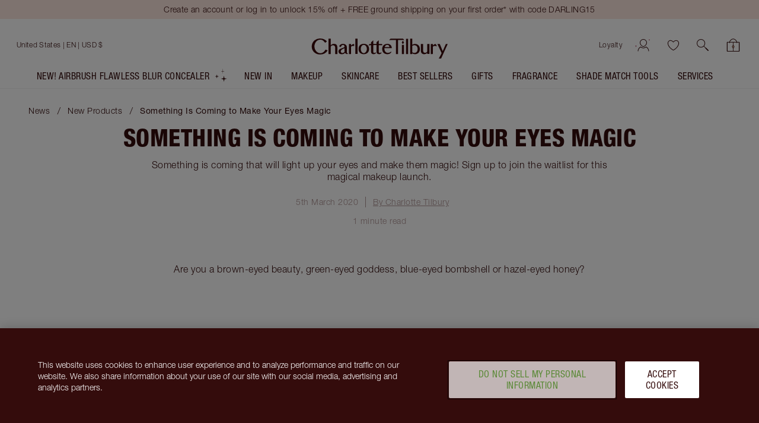

--- FILE ---
content_type: text/html; charset=utf-8
request_url: https://www.charlottetilbury.com/us/secrets/something-is-coming-eye-colour-magic
body_size: 152757
content:
<!DOCTYPE html><html lang="en-us"><head><meta charSet="utf-8"/><meta name="viewport" content="width=device-width, initial-scale=1, maximum-scale=5, user-scalable=1"/><title>Something Is Coming To Make Your Eyes Magic | Charlotte Tilbury</title><meta property="og:title" content="Something Is Coming To Make Your Eyes Magic | Charlotte Tilbury"/><meta property="og:site_name" content="Charlotte Tilbury"/><link rel="alternate" hrefLang="de-DE" href="https://www.charlottetilbury.com/de/secrets/etwas-ist-unterwegs-eye-colour-magic"/><link rel="alternate" hrefLang="fr-FR" href="https://www.charlottetilbury.com/fr/secrets/de-la-magie-dans-l-air-avec-eye-colour-magic"/><link rel="alternate" hrefLang="en-GB" href="https://www.charlottetilbury.com/uk/secrets/something-is-coming-eye-colour-magic"/><link rel="alternate" hrefLang="en-JE" href="https://www.charlottetilbury.com/uk/secrets/something-is-coming-eye-colour-magic"/><link rel="alternate" hrefLang="en-GG" href="https://www.charlottetilbury.com/uk/secrets/something-is-coming-eye-colour-magic"/><link rel="alternate" hrefLang="en-IM" href="https://www.charlottetilbury.com/uk/secrets/something-is-coming-eye-colour-magic"/><link rel="alternate" hrefLang="en-IE" href="https://www.charlottetilbury.com/ie/secrets/something-is-coming-eye-colour-magic"/><link rel="alternate" hrefLang="en-US" href="https://www.charlottetilbury.com/us/secrets/something-is-coming-eye-colour-magic"/><link rel="alternate" hrefLang="x-default" href="https://www.charlottetilbury.com/us/secrets/something-is-coming-eye-colour-magic"/><link rel="alternate" hrefLang="en-CA" href="https://www.charlottetilbury.com/ca/secrets/something-is-coming-eye-colour-magic"/><link rel="alternate" hrefLang="it-IT" href="https://www.charlottetilbury.com/it/secrets/novita-in-arrivo-eye-colour-magic"/><link rel="alternate" hrefLang="es-ES" href="https://www.charlottetilbury.com/es/secrets/novedades-maquillaje-magico-ojos-color"/><link rel="alternate" hrefLang="en-AT" href="https://www.charlottetilbury.com/eu/secrets/something-is-coming-eye-colour-magic"/><link rel="alternate" hrefLang="en-BE" href="https://www.charlottetilbury.com/eu/secrets/something-is-coming-eye-colour-magic"/><link rel="alternate" hrefLang="en-BA" href="https://www.charlottetilbury.com/eu/secrets/something-is-coming-eye-colour-magic"/><link rel="alternate" hrefLang="en-BG" href="https://www.charlottetilbury.com/eu/secrets/something-is-coming-eye-colour-magic"/><link rel="alternate" hrefLang="en-HR" href="https://www.charlottetilbury.com/eu/secrets/something-is-coming-eye-colour-magic"/><link rel="alternate" hrefLang="en-CZ" href="https://www.charlottetilbury.com/eu/secrets/something-is-coming-eye-colour-magic"/><link rel="alternate" hrefLang="en-DK" href="https://www.charlottetilbury.com/eu/secrets/something-is-coming-eye-colour-magic"/><link rel="alternate" hrefLang="en-EE" href="https://www.charlottetilbury.com/eu/secrets/something-is-coming-eye-colour-magic"/><link rel="alternate" hrefLang="en-FI" href="https://www.charlottetilbury.com/eu/secrets/something-is-coming-eye-colour-magic"/><link rel="alternate" hrefLang="en-FR" href="https://www.charlottetilbury.com/eu/secrets/something-is-coming-eye-colour-magic"/><link rel="alternate" hrefLang="en-DE" href="https://www.charlottetilbury.com/eu/secrets/something-is-coming-eye-colour-magic"/><link rel="alternate" hrefLang="en-GR" href="https://www.charlottetilbury.com/eu/secrets/something-is-coming-eye-colour-magic"/><link rel="alternate" hrefLang="en-HU" href="https://www.charlottetilbury.com/eu/secrets/something-is-coming-eye-colour-magic"/><link rel="alternate" hrefLang="en-IS" href="https://www.charlottetilbury.com/eu/secrets/something-is-coming-eye-colour-magic"/><link rel="alternate" hrefLang="en-IT" href="https://www.charlottetilbury.com/eu/secrets/something-is-coming-eye-colour-magic"/><link rel="alternate" hrefLang="en-LV" href="https://www.charlottetilbury.com/eu/secrets/something-is-coming-eye-colour-magic"/><link rel="alternate" hrefLang="en-LI" href="https://www.charlottetilbury.com/eu/secrets/something-is-coming-eye-colour-magic"/><link rel="alternate" hrefLang="en-LT" href="https://www.charlottetilbury.com/eu/secrets/something-is-coming-eye-colour-magic"/><link rel="alternate" hrefLang="en-LU" href="https://www.charlottetilbury.com/eu/secrets/something-is-coming-eye-colour-magic"/><link rel="alternate" hrefLang="en-ME" href="https://www.charlottetilbury.com/eu/secrets/something-is-coming-eye-colour-magic"/><link rel="alternate" hrefLang="en-NO" href="https://www.charlottetilbury.com/eu/secrets/something-is-coming-eye-colour-magic"/><link rel="alternate" hrefLang="en-PL" href="https://www.charlottetilbury.com/eu/secrets/something-is-coming-eye-colour-magic"/><link rel="alternate" hrefLang="en-PT" href="https://www.charlottetilbury.com/eu/secrets/something-is-coming-eye-colour-magic"/><link rel="alternate" hrefLang="en-RO" href="https://www.charlottetilbury.com/eu/secrets/something-is-coming-eye-colour-magic"/><link rel="alternate" hrefLang="en-RS" href="https://www.charlottetilbury.com/eu/secrets/something-is-coming-eye-colour-magic"/><link rel="alternate" hrefLang="en-SK" href="https://www.charlottetilbury.com/eu/secrets/something-is-coming-eye-colour-magic"/><link rel="alternate" hrefLang="en-SI" href="https://www.charlottetilbury.com/eu/secrets/something-is-coming-eye-colour-magic"/><link rel="alternate" hrefLang="en-ES" href="https://www.charlottetilbury.com/eu/secrets/something-is-coming-eye-colour-magic"/><link rel="alternate" hrefLang="en-SE" href="https://www.charlottetilbury.com/eu/secrets/something-is-coming-eye-colour-magic"/><link rel="alternate" hrefLang="en-CH" href="https://www.charlottetilbury.com/eu/secrets/something-is-coming-eye-colour-magic"/><link rel="alternate" hrefLang="en-AU" href="https://www.charlottetilbury.com/au/secrets/something-is-coming-eye-colour-magic"/><link rel="alternate" hrefLang="en-NL" href="https://www.charlottetilbury.com/nl/secrets/something-is-coming-eye-colour-magic"/><meta name="description" content="Something is coming that will light up your eyes and make them magic! Sign up to join the waitlist for this magical makeup launch."/><link rel="canonical" href="https://www.charlottetilbury.com/us/secrets/something-is-coming-eye-colour-magic"/><meta name="ct-pagetype" content="blogpost"/><meta property="og:type" content="article"/><meta property="og:description" content="Something is coming that will light up your eyes and make them magic! Sign up to join the waitlist for this magical makeup launch."/><meta property="og:image" content="https://images.ctfassets.net/wlke2cbybljx/7EoxZAKaCfmGu3Ybvl2CUy/3ca78f9aa66dfc6c4a9143eb9a0fa3f5/ecm-feature.jpg"/><meta property="og:url" content="https://www.charlottetilbury.com/us/secrets/something-is-coming-eye-colour-magic"/><meta property="article:published_time" content="2020-03-06T00:00+01:00"/><meta property="article:author" content="Charlotte Tilbury "/><meta name="pinterest-rich-pin" content="true"/><meta name="x:image" content="https://images.ctfassets.net/wlke2cbybljx/7EoxZAKaCfmGu3Ybvl2CUy/3ca78f9aa66dfc6c4a9143eb9a0fa3f5/ecm-feature.jpg"/><meta name="next-head-count" content="60"/><link rel="apple-touch-icon" sizes="144x144" href="/_next/static/favicon/apple-touch-icon-201902.png"/><link rel="icon" type="image/png" sizes="32x32" href="/_next/static/favicon/favicon-32x32-201902.png"/><link rel="icon" type="image/png" sizes="16x16" href="/_next/static/favicon/favicon-16x16-201902.png"/><link rel="mask-icon" href="/_next/static/favicon/safari-pinned-tab-201902.svg" color="#ffffff"/><link rel="shortcut icon" href="/_next/static/favicon/ctfavicon-201902.ico" type="image/x-icon"/><link rel="manifest" href="/_next/static/favicon/site-201903.webmanifest"/><meta name="msapplication-config" content="/_next/static/favicon/browserconfig-201903.xml"/><meta name="msapplication-TileColor" content="#340c0c"/><meta name="theme-color" content="#ffffff"/><meta name="ct-trace-id" content="Root=1-6978f21f-3fe46ca20c48fbd8314b26c8"/><link data-next-font="" rel="preconnect" href="/" crossorigin="anonymous"/><script id="crcScript" class="crcScript" data-nscript="beforeInteractive">
    var $CT = $CT || {};(function(crc) {$CT.crc = JSON.parse(decodeURIComponent(atob(crc)) || '{}');})('[base64]');
  </script><link rel="preload" href="/_next/static/css/f452cbf3ecbbbc50.css" as="style"/><link rel="stylesheet" href="/_next/static/css/f452cbf3ecbbbc50.css" data-n-g=""/><link rel="preload" href="/_next/static/css/66cf821337596141.css" as="style"/><link rel="stylesheet" href="/_next/static/css/66cf821337596141.css" data-n-p=""/><noscript data-n-css=""></noscript><script defer="" nomodule="" src="/_next/static/chunks/polyfills-42372ed130431b0a.js"></script><script src="https://cdn.cookielaw.org/scripttemplates/otSDKStub.js" async="" defer="" type="text/javascript" data-document-language="true" data-domain-script="8744cf96-a535-4214-b868-d0e54726f3bf" data-nscript="beforeInteractive"></script><script src="/_next/static/chunks/webpack-b713fe841927f67d.js" defer=""></script><script src="/_next/static/chunks/framework-339147c75d3bc734.js" defer=""></script><script src="/_next/static/chunks/main-cde7da04f4a7f0ae.js" defer=""></script><script src="/_next/static/chunks/pages/_app-c568c6a10de8bd12.js" defer=""></script><script src="/_next/static/chunks/7331-93aeb6505b396f1e.js" defer=""></script><script src="/_next/static/chunks/pages/%5Bstore%5D/secrets/%5B...slug%5D-28f8a9e3ca120673.js" defer=""></script><script src="/_next/static/7bc360aea92148e55f46a06af236ad2134c83b20/_buildManifest.js" defer=""></script><script src="/_next/static/7bc360aea92148e55f46a06af236ad2134c83b20/_ssgManifest.js" defer=""></script></head><body><div id="__next"><div id="c-page-root" class="c-page c-page--public"><div class="ContentJump"><a tabindex="0" class="Anchor" href="#ct-content">Jump to content</a></div><header role="region" aria-label="Announcements" class="PageHeaderMessaging" data-testid="messaging-page-header"><div class="PageHeaderMessaging__content-wrapper"><div id="apps-flyer-banner" class="apps-flyer-banner"></div><div class="UtilityBar UtilityBar UtilityBar--blush PageHeaderMessaging__sitewide-messaging" data-test="utility-bar" data-testid="utility-bar"><div class="UtilityBar__content-wrapper"><div class="UtilityBar__content"><div class="UtilityBar__messaging"><div class="fade-carousel fade-carousel--with-pseudo" data-testid="fade-carousel-element"><div class="UtilityBar__promotions" aria-live="polite"><div class="fade-carousel__item" style="transition:opacity 500ms;opacity:1;pointer-events:auto" aria-hidden="false"><a title="Create an account or log in to unlock 15% off + FREE ground shipping on your first order* with code DARLING15" class="Anchor UtilityBar__promotion UtilityBar__heading UtilityBar__heading--vanitas UtilityBar__heading--dark-night-crimson" href="/us/account?tab=loyalty#action=show-assisted-login-drawer"><span class="LineClamp" style="-webkit-line-clamp:2">Create an account or log in to unlock 15% off + FREE ground shipping on your first order* with code DARLING15</span></a></div><div class="fade-carousel__item" style="transition:opacity 500ms;opacity:0;pointer-events:none" aria-hidden="true"><a title="Get ready to conceal with flex appeal! Shop NEW! AIRbrush Flawless Blur Concealer!" class="Anchor UtilityBar__promotion UtilityBar__heading UtilityBar__heading--vanitas UtilityBar__heading--dark-night-crimson" href="/us/product/airbrush-flawless-blur-concealer-4-5-fair-medium"><span class="LineClamp" style="-webkit-line-clamp:2">Get ready to conceal with flex appeal! Shop NEW! AIRbrush Flawless Blur Concealer!</span></a></div></div></div></div></div></div></div></div></header><header class="PageHeader" style="--dynamic-header-height:0px" data-testid="navigation-page-header"><div class="NavigationHeader NavigationHeader--with-searchbar" data-test="navigation-header" data-testid="navigation-header"><div class="NavigationHeader__inner"><div class="NavigationHeader__content-wrapper"><section class="NavigationHeader__content NavigationHeader__content--user-nav"><nav aria-label="Account &amp; Basket" class="NavigationHeader__nav"><ul class="NavigationHeader__list"><li><a href="/us/loyalty-landing-page" class="NavigationHeader__item NavigationHeader__NavigationCta NavigationHeader__item--link" data-testid="loyaltyLink">Loyalty</a></li><li class="NavigationHeader__item NavigationHeader__NavigationCta NavigationHeader__item--account" data-test="userControlsContainer" data-testid="userControlsContainer"><span class="UserControls Unauthenticated Unauthenticated--desktop"><a class="icon-action icon-action--useranimated UserControls__content" aria-label="Account" href="/us/account/login" data-testid="authenticated-account-icon"><span class="icon-action__icon"><svg xmlns="http://www.w3.org/2000/svg" width="32" height="30" fill="none" viewBox="0 0 32 30" class="Icon svg Icon--useranimated" aria-hidden="true"><path fill="#340C0C" fill-rule="evenodd" d="M19.043 18.293C20.166 17.169 21 15.659 21 14a5 5 0 0 0-10 0c0 1.66.834 3.17 1.957 4.293a7.3 7.3 0 0 0 1.726 1.29c.578.303 1.04.417 1.317.417.278 0 .739-.114 1.317-.417a7.3 7.3 0 0 0 1.726-1.29M16 21c2 0 6-3 6-7a6 6 0 0 0-12 0c0 4 4 7 6 7m-4.323-.194-.262-.196-.285.161c-2.614 1.48-4.425 4.127-4.614 7.199a.5.5 0 1 0 .998.061c.16-2.597 1.639-4.873 3.834-6.227q.614.433 1.247.766c.928.486 2.127.93 3.405.93 1.277 0 2.477-.444 3.405-.93.421-.221.84-.478 1.247-.766 2.195 1.354 3.674 3.63 3.833 6.227a.5.5 0 1 0 .999-.061c-.19-3.072-2-5.718-4.615-7.199l-.285-.161-.261.196c-.452.34-.917.634-1.382.878-.85.445-1.886.816-2.941.816-1.056 0-2.091-.37-2.941-.816-.465-.244-.93-.538-1.382-.878" clip-rule="evenodd"></path><path fill="#A73456" d="M26.05 0c0 .65-.067 1.245-.173 1.78C24.886 6.695 20 6.96 20 6.96s4.88.33 5.81 5.26a9.2 9.2 0 0 1 .15 1.78h-.006c0-.65.068-1.245.174-1.78C27.119 7.3 32 7.04 32 7.04s-4.88-.33-5.81-5.26A9.2 9.2 0 0 1 26.04 0" class="large-diamond"></path><path fill="#A73456" d="M4.034 15c0 .418-.045.8-.116 1.144-.66 3.16-3.918 3.33-3.918 3.33s3.254.212 3.873 3.382q.103.517.1 1.144H3.97c0-.418.044-.8.115-1.144C4.746 19.693 8 19.526 8 19.526s-3.254-.212-3.873-3.382a5.7 5.7 0 0 1-.1-1.144" class="small-diamond"></path></svg></span></a></span></li><li class="NavigationHeader__item NavigationHeader__NavigationCta NavigationHeader__item--account-mobile" data-test="userControlsContainer" data-testid="mobileUserControlsContainer"><a class="icon-action icon-action--useranimated" aria-label="Account" href="/us/account/login" data-testid="authenticated-account-icon"><span class="icon-action__icon"><svg xmlns="http://www.w3.org/2000/svg" width="32" height="30" fill="none" viewBox="0 0 32 30" class="Icon svg Icon--useranimated" aria-hidden="true"><path fill="#340C0C" fill-rule="evenodd" d="M19.043 18.293C20.166 17.169 21 15.659 21 14a5 5 0 0 0-10 0c0 1.66.834 3.17 1.957 4.293a7.3 7.3 0 0 0 1.726 1.29c.578.303 1.04.417 1.317.417.278 0 .739-.114 1.317-.417a7.3 7.3 0 0 0 1.726-1.29M16 21c2 0 6-3 6-7a6 6 0 0 0-12 0c0 4 4 7 6 7m-4.323-.194-.262-.196-.285.161c-2.614 1.48-4.425 4.127-4.614 7.199a.5.5 0 1 0 .998.061c.16-2.597 1.639-4.873 3.834-6.227q.614.433 1.247.766c.928.486 2.127.93 3.405.93 1.277 0 2.477-.444 3.405-.93.421-.221.84-.478 1.247-.766 2.195 1.354 3.674 3.63 3.833 6.227a.5.5 0 1 0 .999-.061c-.19-3.072-2-5.718-4.615-7.199l-.285-.161-.261.196c-.452.34-.917.634-1.382.878-.85.445-1.886.816-2.941.816-1.056 0-2.091-.37-2.941-.816-.465-.244-.93-.538-1.382-.878" clip-rule="evenodd"></path><path fill="#A73456" d="M26.05 0c0 .65-.067 1.245-.173 1.78C24.886 6.695 20 6.96 20 6.96s4.88.33 5.81 5.26a9.2 9.2 0 0 1 .15 1.78h-.006c0-.65.068-1.245.174-1.78C27.119 7.3 32 7.04 32 7.04s-4.88-.33-5.81-5.26A9.2 9.2 0 0 1 26.04 0" class="large-diamond"></path><path fill="#A73456" d="M4.034 15c0 .418-.045.8-.116 1.144-.66 3.16-3.918 3.33-3.918 3.33s3.254.212 3.873 3.382q.103.517.1 1.144H3.97c0-.418.044-.8.115-1.144C4.746 19.693 8 19.526 8 19.526s-3.254-.212-3.873-3.382a5.7 5.7 0 0 1-.1-1.144" class="small-diamond"></path></svg></span></a></li><li class="NavigationHeader__item NavigationHeader__NavigationCta NavigationHeader__item--wishlist"><span data-test="wishlist-link" class="NavigationHeader__WishlistIcon__container"><a class="icon-action icon-action--heartcurrentcolor NavigationHeader__WishlistIcon" aria-label="Wishlist" data-axe="navigation-header-wishlist" href="/us/wishlist"><span class="icon-action__icon"><svg xmlns="http://www.w3.org/2000/svg" width="21" height="19" viewBox="0 0 20 18" class="Icon svg Icon--heartcurrentcolor" aria-hidden="true"><g id="Mockups" fill-rule="evenodd" stroke-width="1"><g id="PLP-icon" fill-rule="nonzero" stroke-width="0.1" style="fill:currentColor;stroke:currentColor" transform="translate(-152 -344)"><g id="Shortlist_Header-Wishlist" transform="translate(152.918 344.765)"><path id="Shape" d="m9.082 16.485-.166-.083c-6.084-3-9.5-8.834-8.834-12.417.334-2.083 1.75-3.5 3.834-3.917 1.916-.416 4.083 1.167 5.166 2.25 1.084-1.083 3.25-2.583 5.167-2.25 2.083.417 3.5 1.834 3.833 3.917.667 3.583-2.75 9.417-8.833 12.417zM4.582.818c-.166 0-.333 0-.5.084-1.75.416-2.916 1.5-3.166 3.25-.584 3.083 2.666 8.5 8.166 11.333 5.5-2.833 8.75-8.25 8.167-11.417-.25-1.666-1.417-2.75-3.167-3.166-1.75-.417-4 1.5-4.666 2.25l-.334.416-.333-.333C8.166 2.485 6.25.818 4.582.818Z"></path></g></g></g></svg></span></a></span></li><li class="NavigationHeader__item NavigationHeader__NavigationCta NavigationHeader__item--search"><button class="icon-action icon-action--search SearchIcon" role="button" aria-label="search" data-axe="navigation-header-search"><span class="icon-action__icon"><svg xmlns="http://www.w3.org/2000/svg" viewBox="0 0 19.86 19.86" class="Icon svg Icon--search" width="19" height="19" aria-hidden="true"><defs><style>.search-cls-2{fill:currentColor}</style></defs><g id="Layer_2" data-name="Layer 2"><g id="Layer_1-2" data-name="Layer 1"><circle cx="7.08" cy="7.08" r="6.58" style="fill:none;stroke:currentColor;stroke-miterlimit:10"></circle><path d="m11.7 12.34 5.82 5.82.83.83a.45.45 0 0 0 .64-.64l-5.82-5.82-.83-.83a.45.45 0 0 0-.64.64" class="search-cls-2"></path><path d="m14.77 15.83 3.34 3.34.47.47a.75.75 0 0 0 1.06-1.06l-3.33-3.33-.48-.48a.75.75 0 0 0-1.06 0 .77.77 0 0 0 0 1.06" class="search-cls-2"></path></g></g></svg></span></button></li><li class="NavigationHeader__item NavigationHeader__NavigationCta NavigationHeader__item--basket"><div data-testid="with-mini-basket" class="withMiniBasket"><div class="BasketIndicator expanded BasketIndicator__emptyBag" data-test="basket-indicator"><a aria-label="View your shopping bag" data-axe="navigation-header-basket" class="Anchor BasketIndicator__anchor" href="/us/basket"><div class="BasketIndicator__inner"><div class="BasketIndicator__bag"><svg xmlns="http://www.w3.org/2000/svg" viewBox="0 0 21.02 20.73" class="Icon svg Icon--bag" width="23" height="19" aria-hidden="true"><defs><style>.bag-cls-3{fill:currentColor}</style></defs><g id="Layer_2" data-name="Layer 2"><g id="Layer_1-2" data-name="Layer 1"><rect width="19.52" height="14.91" x="0.75" y="5.07" rx="0.57" style="fill:none;stroke:none;stroke-linecap:round;stroke-linejoin:round;stroke-width:1.5px"></rect><rect width="18.52" height="13.91" x="1.25" y="5.57" rx="0.07" style="fill:none"></rect><path d="M19.27 6.07V19H1.75V6.07zm.43-1H1.32a.57.57 0 0 0-.57.57V19.4a.58.58 0 0 0 .57.58H19.7a.58.58 0 0 0 .57-.58V5.64a.57.57 0 0 0-.57-.57" class="bag-cls-3"></path><path d="M10.51 19.9V5.49" style="fill:none;stroke:currentColor;stroke-miterlimit:10;stroke-width:.75px"></path><path d="m12.08 12.41-1.57 2.83-1.57-2.83 1.57-2.53z" style="stroke:currentColor;stroke-miterlimit:10;stroke-width:.75px;fill:#ce9d80"></path><path d="M16.79 6.56a6.76 6.76 0 0 0-2-4.39A6.34 6.34 0 0 0 10.51 0a6.26 6.26 0 0 0-4.27 2.17 6.72 6.72 0 0 0-2 4.39.45.45 0 0 0 .9 0 5.85 5.85 0 0 1 1.73-3.75A5.43 5.43 0 0 1 10.51.9a5.43 5.43 0 0 1 3.64 1.91 5.85 5.85 0 0 1 1.74 3.75.45.45 0 0 0 .9 0" class="bag-cls-3"></path></g></g></svg></div></div></a></div></div></li></ul></nav></section><section class="NavigationHeader__content NavigationHeader__content--logo"><a title="Charlotte Tilbury" class="Anchor NavigationHeader__logo" href="/us"><span class="word-mark"><span class="word-mark__inner">Charlotte Tilbury</span></span></a></section><section aria-label="Store selector" class="NavigationHeader__content"><div class="CountrySelector"><div class="CountrySelector__desktop"><button aria-label="Shipping to United States" class="CountrySelector__desktop__country-wrapper" aria-expanded="false"><div class="Country Country--is-active Country--clean Country--us"><span class="Country__content" data-test="country-selector-option-us"><span class="Country__name">United States<!-- --> <!-- -->| EN | USD $</span></span></div></button></div></div><div class="NavigationHeader__MenuIcon NavigationHeader__NavigationCta NavigationHeader--mobile-only"><button aria-label="Menu" title="Menu" class="IconButton_container__1mF_f IconButton_label-off__lZcNW"><svg aria-hidden="true" fill="none" class="IconButton_icon__DxJDh Icon_svg__Cvdf4 Icon_container__TKKh1 Icon_defaultColour__dlVrU" style="--icon-size:24px"><use href="/_next/static/spell-book/icons-18fc56f987b95c0a31d645bf15ba13f5.svg#menu"></use></svg></button></div><div class="NavigationHeader__NavigationCta NavigationHeader--mobile-only "><span data-test="wishlist-link" class="NavigationHeader__WishlistIcon__container"><a class="icon-action icon-action--heartcurrentcolor NavigationHeader__WishlistIcon" aria-label="Wishlist" data-axe="navigation-header-wishlist" href="/us/wishlist"><span class="icon-action__icon"><svg xmlns="http://www.w3.org/2000/svg" width="21" height="19" viewBox="0 0 20 18" class="Icon svg Icon--heartcurrentcolor" aria-hidden="true"><g id="Mockups" fill-rule="evenodd" stroke-width="1"><g id="PLP-icon" fill-rule="nonzero" stroke-width="0.1" style="fill:currentColor;stroke:currentColor" transform="translate(-152 -344)"><g id="Shortlist_Header-Wishlist" transform="translate(152.918 344.765)"><path id="Shape" d="m9.082 16.485-.166-.083c-6.084-3-9.5-8.834-8.834-12.417.334-2.083 1.75-3.5 3.834-3.917 1.916-.416 4.083 1.167 5.166 2.25 1.084-1.083 3.25-2.583 5.167-2.25 2.083.417 3.5 1.834 3.833 3.917.667 3.583-2.75 9.417-8.833 12.417zM4.582.818c-.166 0-.333 0-.5.084-1.75.416-2.916 1.5-3.166 3.25-.584 3.083 2.666 8.5 8.166 11.333 5.5-2.833 8.75-8.25 8.167-11.417-.25-1.666-1.417-2.75-3.167-3.166-1.75-.417-4 1.5-4.666 2.25l-.334.416-.333-.333C8.166 2.485 6.25.818 4.582.818Z"></path></g></g></g></svg></span></a></span></div></section></div><div class="NavigationHeader__searchbar-wrapper"><div class="SearchBar"><button class="icon-action icon-action--search SearchBar__icon" role="button" aria-label="search"><span class="icon-action__icon"><svg xmlns="http://www.w3.org/2000/svg" viewBox="0 0 19.86 19.86" class="Icon svg Icon--search" width="16" height="16" aria-hidden="true"><defs><style>.search-cls-2{fill:currentColor}</style></defs><g id="Layer_2" data-name="Layer 2"><g id="Layer_1-2" data-name="Layer 1"><circle cx="7.08" cy="7.08" r="6.58" style="fill:none;stroke:currentColor;stroke-miterlimit:10"></circle><path d="m11.7 12.34 5.82 5.82.83.83a.45.45 0 0 0 .64-.64l-5.82-5.82-.83-.83a.45.45 0 0 0-.64.64" class="search-cls-2"></path><path d="m14.77 15.83 3.34 3.34.47.47a.75.75 0 0 0 1.06-1.06l-3.33-3.33-.48-.48a.75.75 0 0 0-1.06 0 .77.77 0 0 0 0 1.06" class="search-cls-2"></path></g></g></svg></span></button><button class="SearchBar__button" type="button">Search product, shade, colour</button></div></div></div></div><div class="HeaderMenu"><div class="HeaderMenu__menu PageHeader__HeaderMenu" data-testid="header-menu"><div class="HeaderMenu__wrapper"><nav aria-label="Primary" class="HeaderMenu__main-nav"><div class="HeaderMenu__items" role="list"><a title="NEW! Airbrush Flawless Blur Concealer" role="listitem" class="Anchor NavigationAnchor MagicSlotNavigationAnchor" href="/us/products/makeup/collections/airbrush"><span class="MagicSlot"><span class="MagicSlot__text">NEW! Airbrush Flawless Blur Concealer</span><span role="presentation" aria-hidden="true" class="MagicSlot__icon-wrapper"><span data-testid="magic-slot-icon-wrapper"><svg xmlns="http://www.w3.org/2000/svg" width="23" height="22" viewBox="0 0 36 39" class="Icon svg MagicSlot__icon Icon--starleft" aria-hidden="true"><g fill="none" fill-rule="evenodd" class="group"><g fill="#DBC1AB" class="group"><g class="group"><path d="M28.707 31.707 36 30l-7.293-1.707L27 21l-1.707 7.293L18 30l7.293 1.707L27 39zM7.138 24.138 12 23l-4.862-1.138L6 17l-1.138 4.862L0 23l4.862 1.138L6 29zM23.977 7.977 31 7.5l-7.023-.477L23.5 0l-.477 7.023L16 7.5l7.023.477L23.5 15z"></path></g></g></g></svg></span></span></span></a><div role="listitem" class="HeaderMenuItemWithSubmenu HeaderMenuItemWithSubmenu-parent InteractableContextProvider"><a title="New In" id="New-In" class="Anchor NavigationAnchor HeaderMenuItemWithSubmenu__link" href="/us/products/new"><span class="HeaderMenuItemWithSubmenu__link-content" title="New In">New In</span></a><button class="Button Button--tertiary TriangleButton_triangleButton__Ag6Sz HeaderMenuItemWithSubmenu__submenu-button" type="button" aria-expanded="false" aria-controls="HeaderMenuItemWithSubmenu-New-In" aria-label="New In submenu"><span class="Button__content"><span class="TriangleButton_triangle__DsdUF"></span></span></button><article class="HeaderMenuItemWithSubmenu__sub-navigation" id="HeaderMenuItemWithSubmenu-New-In" aria-labelledby="New-In"><div class="HeaderMenuItemWithSubmenu__sub-navigation-container"><div class="ExpandedLinksWithBannerNavigation ExpandedLinksWithBannerNavigation--with-columns"><ul class="ExpandedLinksWithBannerNavigation__columns"><li class="ExpandedLinksWithBannerNavigation__column"><ul><li class="ExpandedLinksWithBannerNavigation__column-item ExpandedLinksWithBannerNavigation__column-item--heading"><h4 class="Heading Heading--h4 Heading--small" aria-label="NEW IN" data-test="heading" tabindex="-1">NEW IN</h4></li><li class="ExpandedLinksWithBannerNavigation__column-item"><a label="Shop New In" class="Anchor" href="/us/products/new">Shop New In</a></li><li class="ExpandedLinksWithBannerNavigation__column-item"><a label="Airbrush Flawless Blur Concealer " class="Anchor" href="/us/product/airbrush-flawless-blur-concealer-4-5-fair-medium">Airbrush Flawless Blur Concealer </a></li><li class="ExpandedLinksWithBannerNavigation__column-item"><a label="Star Confidence Fragrance " class="Anchor" href="/us/product/star-confidence-100ml">Star Confidence Fragrance </a></li></ul></li></ul><div class="ExpandedLinksWithBannerNavigation__links-wrapper"><ul class="ExpandedLinksWithBannerNavigation__links"><li class="ExpandedLinksWithBannerNavigation__link"><a title="AIRBRUSH FLAWLESS BLUR CONCEALER" class="Anchor NavigationAnchor ThumbLabel ThumbLabel--card" href="/us/product/airbrush-flawless-blur-concealer-1-fair"><span aria-label="AIRBRUSH FLAWLESS BLUR CONCEALER 1 FAIR" class="ThumbLabel__label"><span role="none presentation"><div class="ThumbLabel__thumb-image"><picture class="Picture LazyPicture"><source srcSet="//images.ctfassets.net/wlke2cbybljx/3Q56YqLsMuUgo0Eqt6P5d3/b2c8df3e87910760d2e665487503ecea/AFF_Concealer-Shade1-Open.png?q=80&amp;w=200&amp;h=200&amp;fit=pad&amp;fm=webp" media="(min-width: 0px)" type="image/webp"/><source srcSet="//images.ctfassets.net/wlke2cbybljx/3Q56YqLsMuUgo0Eqt6P5d3/b2c8df3e87910760d2e665487503ecea/AFF_Concealer-Shade1-Open.png?q=80&amp;w=200&amp;h=200&amp;fit=pad&amp;fm=png" media="(min-width: 0px)" type="image/png"/><img alt="Charlotte Tilbury Airbrush Flawless Concealer with rose-gold cap and doe-foot applicator, shown with the lid off and product visible in a frosted tube." title="Airbrush Flawless Concealer - 1 Fair Packshot Lid Off " loading="lazy" src="//images.ctfassets.net/wlke2cbybljx/3Q56YqLsMuUgo0Eqt6P5d3/b2c8df3e87910760d2e665487503ecea/AFF_Concealer-Shade1-Open.png?q=80&amp;w=200&amp;h=200&amp;fit=pad&amp;fm=png"/></picture></div></span><span class="ThumbLabel__content"><span class="ThumbLabel__title">AIRBRUSH FLAWLESS BLUR CONCEALER</span><span class="ThumbLabel__text">1 FAIR</span></span></span></a></li><li class="ExpandedLinksWithBannerNavigation__link"><a title="AIRBRUSH BLUR COMPLEXION PERFECTING DUO" class="Anchor NavigationAnchor ThumbLabel ThumbLabel--card" href="/us/product/airbrush-blur-duo"><span aria-label="AIRBRUSH BLUR COMPLEXION PERFECTING DUO FACE KIT" class="ThumbLabel__label"><span role="none presentation"><div class="ThumbLabel__thumb-image"><picture class="Picture LazyPicture"><source srcSet="//images.ctfassets.net/wlke2cbybljx/IFBfj3wrEx3PqfsLaUUAt/2847ee3d5bf7236e48c2854dea3af1bd/Conceal___Powder_Duo.png?q=80&amp;w=200&amp;h=200&amp;fit=pad&amp;fm=webp" media="(min-width: 0px)" type="image/webp"/><source srcSet="//images.ctfassets.net/wlke2cbybljx/IFBfj3wrEx3PqfsLaUUAt/2847ee3d5bf7236e48c2854dea3af1bd/Conceal___Powder_Duo.png?q=80&amp;w=200&amp;h=200&amp;fit=pad&amp;fm=png" media="(min-width: 0px)" type="image/png"/><img alt="Airbrush Concealer + Airbrush Powder Duo packshot" title="Airbrush Concealer + Airbrush Powder Duo packshot" loading="lazy" src="//images.ctfassets.net/wlke2cbybljx/IFBfj3wrEx3PqfsLaUUAt/2847ee3d5bf7236e48c2854dea3af1bd/Conceal___Powder_Duo.png?q=80&amp;w=200&amp;h=200&amp;fit=pad&amp;fm=png"/></picture></div></span><span class="ThumbLabel__content"><span class="ThumbLabel__title">AIRBRUSH BLUR COMPLEXION PERFECTING DUO</span><span class="ThumbLabel__text">FACE KIT</span></span></span></a></li><li class="ExpandedLinksWithBannerNavigation__link"><a title="AIRBRUSH FLAWLESS BLUR CONCEALER" class="Anchor NavigationAnchor ThumbLabel ThumbLabel--card" href="/us/product/airbrush-flawless-blur-concealer-4-fair-medium"><span aria-label="AIRBRUSH FLAWLESS BLUR CONCEALER 4 FAIR-MEDIUM" class="ThumbLabel__label"><span role="none presentation"><div class="ThumbLabel__thumb-image"><picture class="Picture LazyPicture"><source srcSet="//images.ctfassets.net/wlke2cbybljx/6F7xim6AB9eQy5Tmr0F006/b5868f5aec8231c3d8acfeb2ce812cde/AFF_Concealer-Shade4-Open.png?q=80&amp;w=200&amp;h=200&amp;fit=pad&amp;fm=webp" media="(min-width: 0px)" type="image/webp"/><source srcSet="//images.ctfassets.net/wlke2cbybljx/6F7xim6AB9eQy5Tmr0F006/b5868f5aec8231c3d8acfeb2ce812cde/AFF_Concealer-Shade4-Open.png?q=80&amp;w=200&amp;h=200&amp;fit=pad&amp;fm=png" media="(min-width: 0px)" type="image/png"/><img alt="Airbrush Flawless Concealer - 4 fair open packshot" title="Airbrush Flawless Concealer - 4 fair open packshot" loading="lazy" src="//images.ctfassets.net/wlke2cbybljx/6F7xim6AB9eQy5Tmr0F006/b5868f5aec8231c3d8acfeb2ce812cde/AFF_Concealer-Shade4-Open.png?q=80&amp;w=200&amp;h=200&amp;fit=pad&amp;fm=png"/></picture></div></span><span class="ThumbLabel__content"><span class="ThumbLabel__title">AIRBRUSH FLAWLESS BLUR CONCEALER</span><span class="ThumbLabel__text">4 FAIR-MEDIUM</span></span></span></a></li><li class="ExpandedLinksWithBannerNavigation__link"><a title="AIRBRUSH FLAWLESS BLUR CONCEALER" class="Anchor NavigationAnchor ThumbLabel ThumbLabel--card" href="/us/product/airbrush-flawless-blur-concealer-11-tan"><span aria-label="AIRBRUSH FLAWLESS BLUR CONCEALER 11 TAN" class="ThumbLabel__label"><span role="none presentation"><div class="ThumbLabel__thumb-image"><picture class="Picture LazyPicture"><source srcSet="//images.ctfassets.net/wlke2cbybljx/2XKOBtBZtFtr764eJbhbom/367b4c34020bb0b283bbfbc1f5e133ba/AFF_Concealer-Shade11-Open.png?q=80&amp;w=200&amp;h=200&amp;fit=pad&amp;fm=webp" media="(min-width: 0px)" type="image/webp"/><source srcSet="//images.ctfassets.net/wlke2cbybljx/2XKOBtBZtFtr764eJbhbom/367b4c34020bb0b283bbfbc1f5e133ba/AFF_Concealer-Shade11-Open.png?q=80&amp;w=200&amp;h=200&amp;fit=pad&amp;fm=png" media="(min-width: 0px)" type="image/png"/><img alt="Airbrush Flawless Concealer - 11 Tan open packshot" title="Airbrush Flawless Concealer - 11 Tan open packshot" loading="lazy" src="//images.ctfassets.net/wlke2cbybljx/2XKOBtBZtFtr764eJbhbom/367b4c34020bb0b283bbfbc1f5e133ba/AFF_Concealer-Shade11-Open.png?q=80&amp;w=200&amp;h=200&amp;fit=pad&amp;fm=png"/></picture></div></span><span class="ThumbLabel__content"><span class="ThumbLabel__title">AIRBRUSH FLAWLESS BLUR CONCEALER</span><span class="ThumbLabel__text">11 TAN</span></span></span></a></li></ul></div></div><button aria-label="Close New In submenu" title="Close New In submenu" class="IconButton_container__1mF_f HeaderMenuItemWithSubmenu__sub-navigation-close IconButton_label-off__lZcNW"><svg aria-hidden="true" fill="none" class="IconButton_icon__DxJDh Icon_svg__Cvdf4 Icon_container__TKKh1 Icon_defaultColour__dlVrU" style="--icon-size:24px"><use href="/_next/static/spell-book/icons-18fc56f987b95c0a31d645bf15ba13f5.svg#close"></use></svg></button></div></article></div><div role="listitem" class="HeaderMenuItemWithSubmenu HeaderMenuItemWithSubmenu-parent InteractableContextProvider"><a title="Makeup" id="Makeup" class="Anchor NavigationAnchor HeaderMenuItemWithSubmenu__link" href="/us/products/makeup"><span class="HeaderMenuItemWithSubmenu__link-content" title="Makeup">Makeup</span></a><button class="Button Button--tertiary TriangleButton_triangleButton__Ag6Sz HeaderMenuItemWithSubmenu__submenu-button" type="button" aria-expanded="false" aria-controls="HeaderMenuItemWithSubmenu-Makeup" aria-label="Makeup submenu"><span class="Button__content"><span class="TriangleButton_triangle__DsdUF"></span></span></button><article class="HeaderMenuItemWithSubmenu__sub-navigation" id="HeaderMenuItemWithSubmenu-Makeup" aria-labelledby="Makeup"><div class="HeaderMenuItemWithSubmenu__sub-navigation-container"><section class="sub-navigation"><div class="multi-level-grid-sub-navigation"><div class="multi-level-grid-sub-navigation__column" title="Face"><div class="multi-level-grid-sub-navigation__heading">Face</div><a class="Anchor NavigationAnchor" href="/us/complexion-edit"><div class="multi-level-grid-sub-navigation__link">Your Complexion Matches</div></a><a class="Anchor NavigationAnchor" href="/us/products/makeup/face"><div class="multi-level-grid-sub-navigation__link">Shop All Face</div></a><a class="Anchor NavigationAnchor" href="/us/products/makeup/face/foundation"><div class="multi-level-grid-sub-navigation__link">Foundation</div></a><a class="Anchor NavigationAnchor" href="/us/products/makeup/face/primer"><div class="multi-level-grid-sub-navigation__link">Primer</div></a><a class="Anchor NavigationAnchor" href="/us/products/makeup/face/concealer"><div class="multi-level-grid-sub-navigation__link">Concealer and Colour Corrector</div></a><a class="Anchor NavigationAnchor" href="/us/products/makeup/face/powder"><div class="multi-level-grid-sub-navigation__link">Powder</div></a><a class="Anchor NavigationAnchor" href="/us/products/makeup/face/hollywood-flawless-filter"><div class="multi-level-grid-sub-navigation__link">Hollywood Flawless Filter </div></a><a class="Anchor NavigationAnchor" href="/us/products/setting-spray"><div class="multi-level-grid-sub-navigation__link">Setting Spray     </div></a><a class="Anchor NavigationAnchor" href="/us/products/makeup/face-palettes"><div class="multi-level-grid-sub-navigation__link">Face Palettes</div></a><a class="Anchor NavigationAnchor" href="/us/products/makeup/face/face-kits"><div class="multi-level-grid-sub-navigation__link">Face Kits</div></a><a class="Anchor NavigationAnchor" href="/us/products/makeup/tools"><div class="multi-level-grid-sub-navigation__link">Brushes and Makeup Bags</div></a><a class="Anchor NavigationAnchor" href="/us/products/makeup/kits"><div class="multi-level-grid-sub-navigation__link">Makeup Kits &amp; Sets</div></a></div><div class="multi-level-grid-sub-navigation__column" title="Cheek"><div class="multi-level-grid-sub-navigation__heading">Cheek</div><a class="Anchor NavigationAnchor" href="/us/products/makeup/cheek"><div class="multi-level-grid-sub-navigation__link">Shop All Cheek </div></a><a class="Anchor NavigationAnchor" href="/us/products/makeup/cheek/contour"><div class="multi-level-grid-sub-navigation__link">Contour</div></a><a class="Anchor NavigationAnchor" href="/us/products/makeup/cheek/bronzer/cream-bronzer"><div class="multi-level-grid-sub-navigation__link">Cream Bronzer</div></a><a class="Anchor NavigationAnchor" href="/us/products/makeup/cheek/bronzer"><div class="multi-level-grid-sub-navigation__link">Bronzer</div></a><a class="Anchor NavigationAnchor" href="/us/products/makeup/cheek/beauty-light-wands"><div class="multi-level-grid-sub-navigation__link">Beauty Light Wands </div></a><a class="Anchor NavigationAnchor" href="/us/products/blush/liquid-blush"><div class="multi-level-grid-sub-navigation__link">Liquid Blush</div></a><a class="Anchor NavigationAnchor" href="/us/products/makeup/cheek/blush"><div class="multi-level-grid-sub-navigation__link">Blush</div></a><a class="Anchor NavigationAnchor" href="https://blush.charlottetilbury.com"><div class="multi-level-grid-sub-navigation__link">Blush Shade Finder</div></a><a class="Anchor NavigationAnchor" href="/us/products/makeup/cheek/highlighter"><div class="multi-level-grid-sub-navigation__link">Highlighter</div></a><a class="Anchor NavigationAnchor" href="https://highlighter.charlottetilbury.com"><div class="multi-level-grid-sub-navigation__link">Highlighter Shade Finder</div></a><a class="Anchor NavigationAnchor" href="/us/products/makeup/cheek/cheek-kits"><div class="multi-level-grid-sub-navigation__link">Cheek Kits</div></a></div><div class="multi-level-grid-sub-navigation__column" title="Eyes"><div class="multi-level-grid-sub-navigation__heading">Eyes</div><a class="Anchor NavigationAnchor" href="/us/products/makeup/eyes"><div class="multi-level-grid-sub-navigation__link">Shop All Eyes</div></a><a class="Anchor NavigationAnchor" href="/us/content/shop-by-eye-colour"><div class="multi-level-grid-sub-navigation__link">Shop By Eye Colour</div></a><a class="Anchor NavigationAnchor" href="/us/products/makeup/eyes/eyeshadow"><div class="multi-level-grid-sub-navigation__link">Eyeshadow</div></a><a class="Anchor NavigationAnchor" href="/us/products/makeup/eyes/mascara"><div class="multi-level-grid-sub-navigation__link">Mascara</div></a><a class="Anchor NavigationAnchor" href="/us/products/makeup/eyes/eyeliner"><div class="multi-level-grid-sub-navigation__link">Eyeliner</div></a><a class="Anchor NavigationAnchor" href="/us/products/makeup/eyes/eyebrows"><div class="multi-level-grid-sub-navigation__link">Eyebrow Makeup</div></a><a class="Anchor NavigationAnchor" href="/us/products/makeup/tools"><div class="multi-level-grid-sub-navigation__link">Brushes and Makeup Bags</div></a><a class="Anchor NavigationAnchor" href="/us/products/makeup/eyes/eye-kits"><div class="multi-level-grid-sub-navigation__link">Eye Kits</div></a><a class="Anchor NavigationAnchor" href="/us/products/makeup/eyes/eyeshadow/cream-shadow"><div class="multi-level-grid-sub-navigation__link">Cream Eyeshadow </div></a></div><div class="multi-level-grid-sub-navigation__column" title="Lips"><div class="multi-level-grid-sub-navigation__heading">Lips</div><a class="Anchor NavigationAnchor" href="https://www.charlottetilbury.com/finder/lipstick"><div class="multi-level-grid-sub-navigation__link">Lipstick Shade Finder   </div></a><a class="Anchor NavigationAnchor" href="/us/products/makeup/lips"><div class="multi-level-grid-sub-navigation__link">Shop All Lips</div></a><a class="Anchor NavigationAnchor" href="/us/products/makeup/lips/lipsticks"><div class="multi-level-grid-sub-navigation__link">Lipstick</div></a><a class="Anchor NavigationAnchor" href="/us/products/makeup/lips/lip-gloss"><div class="multi-level-grid-sub-navigation__link">Lip Gloss</div></a><a class="Anchor NavigationAnchor" href="/us/products/makeup/lips/lip-gloss/plumping"><div class="multi-level-grid-sub-navigation__link">Plumping Lip Gloss</div></a><a class="Anchor NavigationAnchor" href="/us/products/makeup/lips/lip-liner"><div class="multi-level-grid-sub-navigation__link">Lip Liner</div></a><a class="Anchor NavigationAnchor" href="/us/products/skin-care/lip-care"><div class="multi-level-grid-sub-navigation__link">Lip Care</div></a><a class="Anchor NavigationAnchor" href="/us/product/lip-brush"><div class="multi-level-grid-sub-navigation__link">Lip Brush</div></a><a class="Anchor NavigationAnchor" href="/us/products/makeup/lips/lip-kits"><div class="multi-level-grid-sub-navigation__link">Lip Kits</div></a><a class="Anchor NavigationAnchor" href="/us/products/makeup/lips/lip-oil"><div class="multi-level-grid-sub-navigation__link">Lip Oil  </div></a></div><div class="multi-level-grid-sub-navigation__column" title="EVEN MORE MAGIC!"><div class="multi-level-grid-sub-navigation__heading">EVEN MORE MAGIC!</div><a class="Anchor NavigationAnchor" href="/us/products/makeup"><div class="multi-level-grid-sub-navigation__link">Shop All Makeup</div></a><a class="Anchor NavigationAnchor" href="/us/products/magical-beauty-savings"><div class="multi-level-grid-sub-navigation__link">Magical Savings!      </div></a><a class="Anchor NavigationAnchor" href="/us/products/gifts/value-sets"><div class="multi-level-grid-sub-navigation__link">Gift Sets</div></a><a class="Anchor NavigationAnchor" href="/us/products/trending-now"><div class="multi-level-grid-sub-navigation__link">Trending Now!</div></a><a class="Anchor NavigationAnchor" href="/us/products/makeup/wedding"><div class="multi-level-grid-sub-navigation__link">Wedding Makeup </div></a><a class="Anchor NavigationAnchor" href="/us/products/online-exclusives"><div class="multi-level-grid-sub-navigation__link">Online Exclusives </div></a><a class="Anchor NavigationAnchor" href="/us/products/travel-essentials"><div class="multi-level-grid-sub-navigation__link">Travel Essentials</div></a><a class="Anchor NavigationAnchor" href="/us/products/makeup/collections/pillow-talk"><div class="multi-level-grid-sub-navigation__link">The Pillow Talk Effect </div></a><a class="Anchor NavigationAnchor" href="/us/products/makeup/collections/airbrush"><div class="multi-level-grid-sub-navigation__link">Airbrush Collection </div></a><a class="Anchor NavigationAnchor" href="/us/products/makeup/collections"><div class="multi-level-grid-sub-navigation__link">Makeup Collections</div></a><a class="Anchor NavigationAnchor" href="/us/products/build-your-own-beauty-kit"><div class="multi-level-grid-sub-navigation__link">10% Off Build Your Own Beauty Kit! </div></a></div></div></section><button aria-label="Close Makeup submenu" title="Close Makeup submenu" class="IconButton_container__1mF_f HeaderMenuItemWithSubmenu__sub-navigation-close IconButton_label-off__lZcNW"><svg aria-hidden="true" fill="none" class="IconButton_icon__DxJDh Icon_svg__Cvdf4 Icon_container__TKKh1 Icon_defaultColour__dlVrU" style="--icon-size:24px"><use href="/_next/static/spell-book/icons-18fc56f987b95c0a31d645bf15ba13f5.svg#close"></use></svg></button></div></article></div><div role="listitem" class="HeaderMenuItemWithSubmenu HeaderMenuItemWithSubmenu-parent InteractableContextProvider"><a title="Skincare" id="Skincare" class="Anchor NavigationAnchor HeaderMenuItemWithSubmenu__link" href="/us/products/skin-care"><span class="HeaderMenuItemWithSubmenu__link-content" title="Skincare">Skincare</span></a><button class="Button Button--tertiary TriangleButton_triangleButton__Ag6Sz HeaderMenuItemWithSubmenu__submenu-button" type="button" aria-expanded="false" aria-controls="HeaderMenuItemWithSubmenu-Skincare" aria-label="Skincare submenu"><span class="Button__content"><span class="TriangleButton_triangle__DsdUF"></span></span></button><article class="HeaderMenuItemWithSubmenu__sub-navigation" id="HeaderMenuItemWithSubmenu-Skincare" aria-labelledby="Skincare"><div class="HeaderMenuItemWithSubmenu__sub-navigation-container"><div class="ExpandedLinksWithBannerNavigation ExpandedLinksWithBannerNavigation--with-columns"><ul class="ExpandedLinksWithBannerNavigation__columns"><li class="ExpandedLinksWithBannerNavigation__column"><ul><li class="ExpandedLinksWithBannerNavigation__column-item ExpandedLinksWithBannerNavigation__column-item--heading"><h4 class="Heading Heading--h4 Heading--small" aria-label="SKINCARE" data-test="heading" tabindex="-1">SKINCARE</h4></li><li class="ExpandedLinksWithBannerNavigation__column-item"><a label="Shop All Skincare  " class="Anchor" href="/us/products/skin-care">Shop All Skincare  </a></li><li class="ExpandedLinksWithBannerNavigation__column-item"><a label="Cleanser" class="Anchor" href="/us/products/skin-care/face/cleanser">Cleanser</a></li><li class="ExpandedLinksWithBannerNavigation__column-item"><a label="Toner" class="Anchor" href="/us/products/skin-care/face/toner">Toner</a></li><li class="ExpandedLinksWithBannerNavigation__column-item"><a label="Face Mist" class="Anchor" href="/us/products/skin-care/face-mist">Face Mist</a></li><li class="ExpandedLinksWithBannerNavigation__column-item"><a label="Serum" class="Anchor" href="/us/products/skin-care/face/serum">Serum</a></li><li class="ExpandedLinksWithBannerNavigation__column-item"><a label="Moisturizer" class="Anchor" href="/us/products/skin-care/face/moisturiser">Moisturizer</a></li><li class="ExpandedLinksWithBannerNavigation__column-item"><a label="Tanning Drops" class="Anchor" href="/us/products/skin-care/tanning-drops">Tanning Drops</a></li><li class="ExpandedLinksWithBannerNavigation__column-item"><a label="Eye Cream" class="Anchor" href="/us/products/skin-care/face/eye-cream">Eye Cream</a></li><li class="ExpandedLinksWithBannerNavigation__column-item"><a label="Facial Oil" class="Anchor" href="/us/products/skin-care/face/face-oil">Facial Oil</a></li><li class="ExpandedLinksWithBannerNavigation__column-item"><a label="Under Eye Patches" class="Anchor" href="/us/products/skin-care/eye-patches">Under Eye Patches</a></li><li class="ExpandedLinksWithBannerNavigation__column-item"><a label="Mask" class="Anchor" href="/us/products/skin-care/face/mask">Mask</a></li><li class="ExpandedLinksWithBannerNavigation__column-item"><a label="Body Care" class="Anchor" href="/us/products/skin-care/body">Body Care</a></li><li class="ExpandedLinksWithBannerNavigation__column-item"><a label="Makeup &amp; Skincare with SPF" class="Anchor" href="/us/products/spf">Makeup &amp; Skincare with SPF</a></li><li class="ExpandedLinksWithBannerNavigation__column-item"><a label="Skincare Kits" class="Anchor" href="/us/products/skin-care/face/skin-care-kits">Skincare Kits</a></li></ul></li></ul><div class="ExpandedLinksWithBannerNavigation__links-wrapper"><h4 class="Heading Heading--h4 Heading--small" aria-label="ALL SKINCARE" data-test="heading" tabindex="-1">ALL SKINCARE</h4><ul class="ExpandedLinksWithBannerNavigation__links"><li class="ExpandedLinksWithBannerNavigation__link"><a title="CHARLOTTE’S MAGIC CREAM 30ML DUO" class="Anchor NavigationAnchor ThumbLabel ThumbLabel--card" href="/us/product/charlottes-magic-cream-30ml-duo"><span aria-label="CHARLOTTE’S MAGIC CREAM 30ML DUO SKINCARE KIT" class="ThumbLabel__label"><span role="none presentation"><div class="ThumbLabel__thumb-image"><picture class="Picture LazyPicture"><source srcSet="//images.ctfassets.net/wlke2cbybljx/2oXcfKRngGuLUjkxKBhD41/73629c59044e6b3f1f671a63a6db4082/CHARLOTTEâ__S_MAGIC_CREAM_BOGO.png?q=80&amp;w=200&amp;h=200&amp;fit=pad&amp;fm=webp" media="(min-width: 0px)" type="image/webp"/><source srcSet="//images.ctfassets.net/wlke2cbybljx/2oXcfKRngGuLUjkxKBhD41/73629c59044e6b3f1f671a63a6db4082/CHARLOTTEâ__S_MAGIC_CREAM_BOGO.png?q=80&amp;w=200&amp;h=200&amp;fit=pad&amp;fm=png" media="(min-width: 0px)" type="image/png"/><img alt="CHARLOTTE’S MAGIC CREAM 30ML Duo" title="CHARLOTTE’S MAGIC CREAM 30ML Duo" loading="lazy" src="//images.ctfassets.net/wlke2cbybljx/2oXcfKRngGuLUjkxKBhD41/73629c59044e6b3f1f671a63a6db4082/CHARLOTTEâ__S_MAGIC_CREAM_BOGO.png?q=80&amp;w=200&amp;h=200&amp;fit=pad&amp;fm=png"/></picture></div></span><span class="ThumbLabel__content"><span class="ThumbLabel__title">CHARLOTTE’S MAGIC CREAM 30ML DUO</span><span class="ThumbLabel__text">SKINCARE KIT</span></span></span></a></li><li class="ExpandedLinksWithBannerNavigation__link"><a title="CHARLOTTE&#x27;S MAGIC SERUM CRYSTAL ELIXIR" class="Anchor NavigationAnchor ThumbLabel ThumbLabel--card" href="/us/product/charlottes-magic-serum-crystal-elixir"><span aria-label="CHARLOTTE&#x27;S MAGIC SERUM CRYSTAL ELIXIR 30 ML" class="ThumbLabel__label"><span role="none presentation"><div class="ThumbLabel__thumb-image"><picture class="Picture LazyPicture"><source srcSet="//images.ctfassets.net/wlke2cbybljx/10WWrtmviweMiGoBN0PHra/04b79ee86e45c5c5c8dcecd118599207/MAGIC-SERUM-100ML-PACKSHOT.png?q=80&amp;w=200&amp;h=200&amp;fit=pad&amp;fm=webp" media="(min-width: 0px)" type="image/webp"/><source srcSet="//images.ctfassets.net/wlke2cbybljx/10WWrtmviweMiGoBN0PHra/04b79ee86e45c5c5c8dcecd118599207/MAGIC-SERUM-100ML-PACKSHOT.png?q=80&amp;w=200&amp;h=200&amp;fit=pad&amp;fm=png" media="(min-width: 0px)" type="image/png"/><img alt="An award-winning, luminous, ivory-coloured serum in a glass bottle with a gold and white-coloured dropper lid." title="Charlotte&#x27;s Magic Serum Crystal Elixir closed" loading="lazy" src="//images.ctfassets.net/wlke2cbybljx/10WWrtmviweMiGoBN0PHra/04b79ee86e45c5c5c8dcecd118599207/MAGIC-SERUM-100ML-PACKSHOT.png?q=80&amp;w=200&amp;h=200&amp;fit=pad&amp;fm=png"/></picture></div></span><span class="ThumbLabel__content"><span class="ThumbLabel__title">CHARLOTTE&#x27;S MAGIC SERUM CRYSTAL ELIXIR</span><span class="ThumbLabel__text">30 ML</span></span></span></a></li><li class="ExpandedLinksWithBannerNavigation__link"><a title="CHARLOTTE&#x27;S ICONIC MAGIC MINI SKIN SET" class="Anchor NavigationAnchor ThumbLabel ThumbLabel--card" href="/us/product/magic-mini-skin-gift-set"><span aria-label="CHARLOTTE&#x27;S ICONIC MAGIC MINI SKIN SET TRAVEL SIZE SKINCARE KIT" class="ThumbLabel__label"><span role="none presentation"><div class="ThumbLabel__thumb-image"><picture class="Picture LazyPicture"><source srcSet="//images.ctfassets.net/wlke2cbybljx/6eirAPeq6EWazTODtASWBJ/34c66b82e7e74417398dddc19589c426/CHARLOTTES_ICONIC_MAGIC_MINI_SKIN_SET-BUNDLE.png?q=80&amp;w=200&amp;h=200&amp;fit=pad&amp;fm=webp" media="(min-width: 0px)" type="image/webp"/><source srcSet="//images.ctfassets.net/wlke2cbybljx/6eirAPeq6EWazTODtASWBJ/34c66b82e7e74417398dddc19589c426/CHARLOTTES_ICONIC_MAGIC_MINI_SKIN_SET-BUNDLE.png?q=80&amp;w=200&amp;h=200&amp;fit=pad&amp;fm=png" media="(min-width: 0px)" type="image/png"/><img alt="CHARLOTTES ICONIC MAGIC MINI SKIN SET-BUNDLE" title="CHARLOTTES ICONIC MAGIC MINI SKIN SET-BUNDLE" loading="lazy" src="//images.ctfassets.net/wlke2cbybljx/6eirAPeq6EWazTODtASWBJ/34c66b82e7e74417398dddc19589c426/CHARLOTTES_ICONIC_MAGIC_MINI_SKIN_SET-BUNDLE.png?q=80&amp;w=200&amp;h=200&amp;fit=pad&amp;fm=png"/></picture></div></span><span class="ThumbLabel__content"><span class="ThumbLabel__title">CHARLOTTE&#x27;S ICONIC MAGIC MINI SKIN SET</span><span class="ThumbLabel__text">TRAVEL SIZE SKINCARE KIT</span></span></span></a></li><li class="ExpandedLinksWithBannerNavigation__link"><a title="LIFE CHANGING LIP MASK" class="Anchor NavigationAnchor ThumbLabel ThumbLabel--card" href="/us/product/life-changing-lip-mask-pillow-talk"><span aria-label="LIFE CHANGING LIP MASK PILLOW TALK FRESH GLOW" class="ThumbLabel__label"><span role="none presentation"><div class="ThumbLabel__thumb-image"><picture class="Picture LazyPicture"><source srcSet="//images.ctfassets.net/wlke2cbybljx/18Ofh2qWEhjH7GmnGDwoxk/e8419d295fd7b40dfc918e7ca0ed2b65/LipMask_SHADOWPT_OPEN.png?q=80&amp;w=200&amp;h=200&amp;fit=pad&amp;fm=webp" media="(min-width: 0px)" type="image/webp"/><source srcSet="//images.ctfassets.net/wlke2cbybljx/18Ofh2qWEhjH7GmnGDwoxk/e8419d295fd7b40dfc918e7ca0ed2b65/LipMask_SHADOWPT_OPEN.png?q=80&amp;w=200&amp;h=200&amp;fit=pad&amp;fm=png" media="(min-width: 0px)" type="image/png"/><img alt="LIP MASK PILLOW TALK OPEN" title="LIP MASK PILLOW TALK OPEN" loading="lazy" src="//images.ctfassets.net/wlke2cbybljx/18Ofh2qWEhjH7GmnGDwoxk/e8419d295fd7b40dfc918e7ca0ed2b65/LipMask_SHADOWPT_OPEN.png?q=80&amp;w=200&amp;h=200&amp;fit=pad&amp;fm=png"/></picture></div></span><span class="ThumbLabel__content"><span class="ThumbLabel__title">LIFE CHANGING LIP MASK</span><span class="ThumbLabel__text">PILLOW TALK FRESH GLOW</span></span></span></a></li></ul></div></div><button aria-label="Close Skincare submenu" title="Close Skincare submenu" class="IconButton_container__1mF_f HeaderMenuItemWithSubmenu__sub-navigation-close IconButton_label-off__lZcNW"><svg aria-hidden="true" fill="none" class="IconButton_icon__DxJDh Icon_svg__Cvdf4 Icon_container__TKKh1 Icon_defaultColour__dlVrU" style="--icon-size:24px"><use href="/_next/static/spell-book/icons-18fc56f987b95c0a31d645bf15ba13f5.svg#close"></use></svg></button></div></article></div><div class="HeaderMenu__item HeaderMenu__item--logo"><a title="Go to homepage" tabindex="-1" aria-hidden="true" class="Anchor NavigationAnchor HeaderMenu__monogram" href="/us/"><svg xmlns="http://www.w3.org/2000/svg" width="45" viewBox="0 0 106 106" class="Icon svg HeaderMenu__monogram-icon Icon--monogramcurrentcolor" height="45" aria-hidden="true"><g id="brand-assets/monogram" fill="none" fill-rule="evenodd" stroke="none" stroke-width="1"><g id="CT-Motif" fill="currentColor"><path id="Fill-1" d="M73.058 97.295c-1.16.578-2.364 1.03-3.582 1.438a40 40 0 0 1-3.657 1.07 40.2 40.2 0 0 1-9.524 1.147c-2.533 0-5.014-.248-7.43-.702a40 40 0 0 1-5.472-1.42c-17.499-5.912-30.359-23.537-31.089-44.595a51 51 0 0 1-.037-1.571c0-.106-.007-.211-.007-.318q.002-.099.004-.196a52 52 0 0 1 .202-4.471l.056-.608a55 55 0 0 1 .422-3.219q.052-.343.111-.681a49 49 0 0 1 .3-1.582c1.537-7.51 4.656-14.354 8.938-20.1 5.756-7.723 13.623-13.452 22.635-16.103a40 40 0 0 1 9.405-1.594l.071-.006a55 55 0 0 1 1.677-.05l.617-.011q.335-.007.667-.007c3.991 0 7.674.803 10.502 1.668h11.05C75.013 3.406 66.758 0 56.211 0c-1.918 0-3.887.108-5.856.324-9.846 1.08-19.388 4.877-27.167 10.753H3.487L0 17.065l2.384-.041a2717.732 2717.732 0 0 1 14.747-.628C11.601 22.009 7.429 28.6 4.946 35.703c-2.139 6.094-3.052 12.556-2.733 19.028.499 13.335 6.096 25.755 15.912 35.148 10.241 9.802 23.884 15.199 38.417 15.199 19.67 0 36.945-9.949 46.612-24.845l-8.827-3.397c-4.845 9.144-13.542 16.613-21.269 20.459m30.139-86.24H44.928a37.6 37.6 0 0 0-9.127 4.754l13.263-.006v78.601c2.214.53 4.53.798 6.91.798 1.366 0 2.76-.094 4.173-.265V15.823c8.256.119 15.015.238 20.563.348 5.069.101 9.115.194 12.319.279 8.233.215 10.953.366 11.341.394l1.566.097zm-1.161 16.819s-1.545-2.425-4.01-5.594c-2.705-.09-6.714-.206-12.538-.335 4.596 5.982 7.536 11.036 7.536 11.036z"></path></g></g></svg></a></div><div role="listitem" class="HeaderMenuItemWithSubmenu HeaderMenuItemWithSubmenu-parent InteractableContextProvider"><a title="Best Sellers" id="Best-Sellers" class="Anchor NavigationAnchor HeaderMenuItemWithSubmenu__link" href="/us/products/best-sellers"><span class="HeaderMenuItemWithSubmenu__link-content" title="Best Sellers">Best Sellers</span></a><button class="Button Button--tertiary TriangleButton_triangleButton__Ag6Sz HeaderMenuItemWithSubmenu__submenu-button" type="button" aria-expanded="false" aria-controls="HeaderMenuItemWithSubmenu-Best-Sellers" aria-label="Best Sellers submenu"><span class="Button__content"><span class="TriangleButton_triangle__DsdUF"></span></span></button><article class="HeaderMenuItemWithSubmenu__sub-navigation" id="HeaderMenuItemWithSubmenu-Best-Sellers" aria-labelledby="Best-Sellers"><div class="HeaderMenuItemWithSubmenu__sub-navigation-container"><div class="ExpandedLinksWithBannerNavigation ExpandedLinksWithBannerNavigation--with-columns"><ul class="ExpandedLinksWithBannerNavigation__columns"><li class="ExpandedLinksWithBannerNavigation__column"><ul><li class="ExpandedLinksWithBannerNavigation__column-item ExpandedLinksWithBannerNavigation__column-item--heading"><h4 class="Heading Heading--h4 Heading--small" aria-label="Best Sellers" data-test="heading" tabindex="-1">Best Sellers</h4></li><li class="ExpandedLinksWithBannerNavigation__column-item"><a label="Shop all Best Sellers" class="Anchor" href="/us/products/best-sellers">Shop all Best Sellers</a></li><li class="ExpandedLinksWithBannerNavigation__column-item"><a label="Magical Savings!      " class="Anchor" href="/us/products/magical-beauty-savings">Magical Savings!      </a></li><li class="ExpandedLinksWithBannerNavigation__column-item"><a label="Mini Legendary Icons Kit" class="Anchor" href="/us/product/charlottes-mini-legendary-beauty-icons">Mini Legendary Icons Kit</a></li><li class="ExpandedLinksWithBannerNavigation__column-item"><a label="Charlotte&#x27;s Legendary Beauty Icons Kit" class="Anchor" href="/us/product/charlottes-legendary-beauty-icons">Charlotte&#x27;s Legendary Beauty Icons Kit</a></li><li class="ExpandedLinksWithBannerNavigation__column-item"><a label="Discover Charlotte&#x27;s Legendary Origin Stories" class="Anchor" href="/us/content/discover-legendary-for-a-reason">Discover Charlotte&#x27;s Legendary Origin Stories</a></li></ul></li></ul><div class="ExpandedLinksWithBannerNavigation__links-wrapper"><h4 class="Heading Heading--h4 Heading--small" aria-label="ALL BEST SELLERS" data-test="heading" tabindex="-1">ALL BEST SELLERS</h4><ul class="ExpandedLinksWithBannerNavigation__links"><li class="ExpandedLinksWithBannerNavigation__link"><a title="AIRBRUSH FLAWLESS SETTING SPRAY" class="Anchor NavigationAnchor ThumbLabel ThumbLabel--card" href="/us/product/airbrush-flawless-setting-spray"><span aria-label="AIRBRUSH FLAWLESS SETTING SPRAY ORIGINAL 100 ML" class="ThumbLabel__label"><span role="none presentation"><div class="ThumbLabel__thumb-image"><picture class="Picture LazyPicture"><source srcSet="//images.ctfassets.net/wlke2cbybljx/23p4TKjqpeC3zePOLb2HpY/ae91f8c6bbcc0f83e23ed28bced282dd/DROP-SHADOW-TEMPLATE_copy.png?q=80&amp;w=200&amp;h=200&amp;fit=pad&amp;fm=webp" media="(min-width: 0px)" type="image/webp"/><source srcSet="//images.ctfassets.net/wlke2cbybljx/23p4TKjqpeC3zePOLb2HpY/ae91f8c6bbcc0f83e23ed28bced282dd/DROP-SHADOW-TEMPLATE_copy.png?q=80&amp;w=200&amp;h=200&amp;fit=pad&amp;fm=png" media="(min-width: 0px)" type="image/png"/><img alt="Charlotte Tilbury Airbrush Flawless Setting Spray bottle with a &#x27;Best Seller&#x27; badge.
" title="Airbrush Flawless Setting Spray closed " loading="lazy" src="//images.ctfassets.net/wlke2cbybljx/23p4TKjqpeC3zePOLb2HpY/ae91f8c6bbcc0f83e23ed28bced282dd/DROP-SHADOW-TEMPLATE_copy.png?q=80&amp;w=200&amp;h=200&amp;fit=pad&amp;fm=png"/></picture></div></span><span class="ThumbLabel__content"><span class="ThumbLabel__title">AIRBRUSH FLAWLESS SETTING SPRAY</span><span class="ThumbLabel__text">ORIGINAL 100 ML</span></span></span></a></li><li class="ExpandedLinksWithBannerNavigation__link"><a title="CHARLOTTE’S MAGIC CREAM 30ML DUO" class="Anchor NavigationAnchor ThumbLabel ThumbLabel--card" href="/us/product/charlottes-magic-cream-30ml-duo"><span aria-label="CHARLOTTE’S MAGIC CREAM 30ML DUO SKINCARE KIT" class="ThumbLabel__label"><span role="none presentation"><div class="ThumbLabel__thumb-image"><picture class="Picture LazyPicture"><source srcSet="//images.ctfassets.net/wlke2cbybljx/2oXcfKRngGuLUjkxKBhD41/73629c59044e6b3f1f671a63a6db4082/CHARLOTTEâ__S_MAGIC_CREAM_BOGO.png?q=80&amp;w=200&amp;h=200&amp;fit=pad&amp;fm=webp" media="(min-width: 0px)" type="image/webp"/><source srcSet="//images.ctfassets.net/wlke2cbybljx/2oXcfKRngGuLUjkxKBhD41/73629c59044e6b3f1f671a63a6db4082/CHARLOTTEâ__S_MAGIC_CREAM_BOGO.png?q=80&amp;w=200&amp;h=200&amp;fit=pad&amp;fm=png" media="(min-width: 0px)" type="image/png"/><img alt="CHARLOTTE’S MAGIC CREAM 30ML Duo" title="CHARLOTTE’S MAGIC CREAM 30ML Duo" loading="lazy" src="//images.ctfassets.net/wlke2cbybljx/2oXcfKRngGuLUjkxKBhD41/73629c59044e6b3f1f671a63a6db4082/CHARLOTTEâ__S_MAGIC_CREAM_BOGO.png?q=80&amp;w=200&amp;h=200&amp;fit=pad&amp;fm=png"/></picture></div></span><span class="ThumbLabel__content"><span class="ThumbLabel__title">CHARLOTTE’S MAGIC CREAM 30ML DUO</span><span class="ThumbLabel__text">SKINCARE KIT</span></span></span></a></li><li class="ExpandedLinksWithBannerNavigation__link"><a title="HOLLYWOOD FLAWLESS FILTER" class="Anchor NavigationAnchor ThumbLabel ThumbLabel--card" href="/us/product/hollywood-flawless-filter-shade-3-fair"><span aria-label="HOLLYWOOD FLAWLESS FILTER 3 FAIR" class="ThumbLabel__label"><span role="none presentation"><div class="ThumbLabel__thumb-image"><picture class="Picture LazyPicture"><source srcSet="//images.ctfassets.net/wlke2cbybljx/3PFHXLxz6rpY11eAjWyZSo/cfdcc43c730d6fabc77c82ace24424fe/HFF-PACKSHOT-OPEN-3.png?q=80&amp;w=200&amp;h=200&amp;fit=pad&amp;fm=webp" media="(min-width: 0px)" type="image/webp"/><source srcSet="//images.ctfassets.net/wlke2cbybljx/3PFHXLxz6rpY11eAjWyZSo/cfdcc43c730d6fabc77c82ace24424fe/HFF-PACKSHOT-OPEN-3.png?q=80&amp;w=200&amp;h=200&amp;fit=pad&amp;fm=png" media="(min-width: 0px)" type="image/png"/><img alt="HOLLYWOOD-FLAWLESS-FILTER---PACKSHOT---OPEN---3-MEDIUM" title="HOLLYWOOD-FLAWLESS-FILTER---PACKSHOT---OPEN---3-MEDIUM" loading="lazy" src="//images.ctfassets.net/wlke2cbybljx/3PFHXLxz6rpY11eAjWyZSo/cfdcc43c730d6fabc77c82ace24424fe/HFF-PACKSHOT-OPEN-3.png?q=80&amp;w=200&amp;h=200&amp;fit=pad&amp;fm=png"/></picture></div></span><span class="ThumbLabel__content"><span class="ThumbLabel__title">HOLLYWOOD FLAWLESS FILTER</span><span class="ThumbLabel__text">3 FAIR</span></span></span></a></li><li class="ExpandedLinksWithBannerNavigation__link"><a title="FLAWLESS, PORELESS SKIN SECRETS" class="Anchor NavigationAnchor ThumbLabel ThumbLabel--card" href="/us/product/flawless-poreless-skin-secrets"><span aria-label="FLAWLESS, PORELESS SKIN SECRETS MAGICAL SAVINGS" class="ThumbLabel__label"><span role="none presentation"><div class="ThumbLabel__thumb-image"><picture class="Picture LazyPicture"><source srcSet="//images.ctfassets.net/wlke2cbybljx/3O3bqNkizFR4OWFVxflBxp/6edfe3f719fa41671e349b81dedbcf3f/FLAWLESS__PORELESS_SKIN_SECRETS__1_.png?q=80&amp;w=200&amp;h=200&amp;fit=pad&amp;fm=webp" media="(min-width: 0px)" type="image/webp"/><source srcSet="//images.ctfassets.net/wlke2cbybljx/3O3bqNkizFR4OWFVxflBxp/6edfe3f719fa41671e349b81dedbcf3f/FLAWLESS__PORELESS_SKIN_SECRETS__1_.png?q=80&amp;w=200&amp;h=200&amp;fit=pad&amp;fm=png" media="(min-width: 0px)" type="image/png"/><img alt="FLAWLESS, PORELESS SKIN SECRETS" title="FLAWLESS, PORELESS SKIN SECRETS" loading="lazy" src="//images.ctfassets.net/wlke2cbybljx/3O3bqNkizFR4OWFVxflBxp/6edfe3f719fa41671e349b81dedbcf3f/FLAWLESS__PORELESS_SKIN_SECRETS__1_.png?q=80&amp;w=200&amp;h=200&amp;fit=pad&amp;fm=png"/></picture></div></span><span class="ThumbLabel__content"><span class="ThumbLabel__title">FLAWLESS, PORELESS SKIN SECRETS</span><span class="ThumbLabel__text">MAGICAL SAVINGS</span></span></span></a></li></ul></div></div><button aria-label="Close Best Sellers submenu" title="Close Best Sellers submenu" class="IconButton_container__1mF_f HeaderMenuItemWithSubmenu__sub-navigation-close IconButton_label-off__lZcNW"><svg aria-hidden="true" fill="none" class="IconButton_icon__DxJDh Icon_svg__Cvdf4 Icon_container__TKKh1 Icon_defaultColour__dlVrU" style="--icon-size:24px"><use href="/_next/static/spell-book/icons-18fc56f987b95c0a31d645bf15ba13f5.svg#close"></use></svg></button></div></article></div><div role="listitem" class="HeaderMenuItemWithSubmenu HeaderMenuItemWithSubmenu-parent InteractableContextProvider"><a title="Gifts    " id="Gifts----" class="Anchor NavigationAnchor HeaderMenuItemWithSubmenu__link" href="/us/products/gifts"><span class="HeaderMenuItemWithSubmenu__link-content" title="Gifts    ">Gifts    </span></a><button class="Button Button--tertiary TriangleButton_triangleButton__Ag6Sz HeaderMenuItemWithSubmenu__submenu-button" type="button" aria-expanded="false" aria-controls="HeaderMenuItemWithSubmenu-Gifts----" aria-label="Gifts     submenu"><span class="Button__content"><span class="TriangleButton_triangle__DsdUF"></span></span></button><article class="HeaderMenuItemWithSubmenu__sub-navigation" id="HeaderMenuItemWithSubmenu-Gifts----" aria-labelledby="Gifts----"><div class="HeaderMenuItemWithSubmenu__sub-navigation-container"><div class="ExpandedLinksWithBannerNavigation ExpandedLinksWithBannerNavigation--with-columns"><ul class="ExpandedLinksWithBannerNavigation__columns"><li class="ExpandedLinksWithBannerNavigation__column"><ul><li class="ExpandedLinksWithBannerNavigation__column-item ExpandedLinksWithBannerNavigation__column-item--heading"><h4 class="Heading Heading--h4 Heading--small" aria-label="Gifts" data-test="heading" tabindex="-1">Gifts</h4></li><li class="ExpandedLinksWithBannerNavigation__column-item"><a label="Shop All Gifts " class="Anchor" href="/us/products/gifts">Shop All Gifts </a></li><li class="ExpandedLinksWithBannerNavigation__column-item"><a label="Gifts By Price" class="Anchor" href="/us/content/shop-by-price">Gifts By Price</a></li><li class="ExpandedLinksWithBannerNavigation__column-item"><a label="Shop By Category " class="Anchor" href="/us/content/shop-gifts-by-category">Shop By Category </a></li><li class="ExpandedLinksWithBannerNavigation__column-item"><a label="Perfectly Packaged Gift Sets    " class="Anchor" href="/us/products/gifts/value-sets">Perfectly Packaged Gift Sets    </a></li><li class="ExpandedLinksWithBannerNavigation__column-item"><a label="E-Gift Cards" class="Anchor" href="/us/product/egift-card-50-00">E-Gift Cards</a></li><li class="ExpandedLinksWithBannerNavigation__column-item"><a label="Gift Wrapping &amp; Engraving " class="Anchor" href="/us/content/gift-wrap">Gift Wrapping &amp; Engraving </a></li><li class="ExpandedLinksWithBannerNavigation__column-item"><a label="Gift A 1:1 Online Beauty Consultation" class="Anchor" href="https://www.charlottetilbury.com/us/virtual-consultations-with-team-tilbury/gifting">Gift A 1:1 Online Beauty Consultation</a></li><li class="ExpandedLinksWithBannerNavigation__column-item"><a label="Charlotte&#x27;s Magic Gift Finder  " class="Anchor" href="/us/finder/gift">Charlotte&#x27;s Magic Gift Finder  </a></li></ul></li></ul><div class="ExpandedLinksWithBannerNavigation__links-wrapper"><h4 class="Heading Heading--h4 Heading--small" aria-label="Shop All Gifts" data-test="heading" tabindex="-1">Shop All Gifts</h4><ul class="ExpandedLinksWithBannerNavigation__links"><li class="ExpandedLinksWithBannerNavigation__link"><a title="CHARLOTTE&#x27;S ICONIC MAGIC MINI SKIN SET" class="Anchor NavigationAnchor ThumbLabel ThumbLabel--card" href="/us/product/magic-mini-skin-gift-set"><span aria-label="CHARLOTTE&#x27;S ICONIC MAGIC MINI SKIN SET TRAVEL SIZE SKINCARE KIT" class="ThumbLabel__label"><span role="none presentation"><div class="ThumbLabel__thumb-image"><picture class="Picture LazyPicture"><source srcSet="//images.ctfassets.net/wlke2cbybljx/6eirAPeq6EWazTODtASWBJ/34c66b82e7e74417398dddc19589c426/CHARLOTTES_ICONIC_MAGIC_MINI_SKIN_SET-BUNDLE.png?q=80&amp;w=200&amp;h=200&amp;fit=pad&amp;fm=webp" media="(min-width: 0px)" type="image/webp"/><source srcSet="//images.ctfassets.net/wlke2cbybljx/6eirAPeq6EWazTODtASWBJ/34c66b82e7e74417398dddc19589c426/CHARLOTTES_ICONIC_MAGIC_MINI_SKIN_SET-BUNDLE.png?q=80&amp;w=200&amp;h=200&amp;fit=pad&amp;fm=png" media="(min-width: 0px)" type="image/png"/><img alt="CHARLOTTES ICONIC MAGIC MINI SKIN SET-BUNDLE" title="CHARLOTTES ICONIC MAGIC MINI SKIN SET-BUNDLE" loading="lazy" src="//images.ctfassets.net/wlke2cbybljx/6eirAPeq6EWazTODtASWBJ/34c66b82e7e74417398dddc19589c426/CHARLOTTES_ICONIC_MAGIC_MINI_SKIN_SET-BUNDLE.png?q=80&amp;w=200&amp;h=200&amp;fit=pad&amp;fm=png"/></picture></div></span><span class="ThumbLabel__content"><span class="ThumbLabel__title">CHARLOTTE&#x27;S ICONIC MAGIC MINI SKIN SET</span><span class="ThumbLabel__text">TRAVEL SIZE SKINCARE KIT</span></span></span></a></li><li class="ExpandedLinksWithBannerNavigation__link"><a title="MAKEUP BAG OF DREAMS" class="Anchor NavigationAnchor ThumbLabel ThumbLabel--card" href="/us/product/makeup-bag-of-dreams-medium"><span aria-label="MAKEUP BAG OF DREAMS MEDIUM" class="ThumbLabel__label"><span role="none presentation"><div class="ThumbLabel__thumb-image"><picture class="Picture LazyPicture"><source srcSet="//images.ctfassets.net/wlke2cbybljx/4PcYpZux4eatoAMwMCMamg/919680a2c0ee53bd007609dde87a2d70/Medium_MakeupBag_Closed.png?q=80&amp;w=200&amp;h=200&amp;fit=pad&amp;fm=webp" media="(min-width: 0px)" type="image/webp"/><source srcSet="//images.ctfassets.net/wlke2cbybljx/4PcYpZux4eatoAMwMCMamg/919680a2c0ee53bd007609dde87a2d70/Medium_MakeupBag_Closed.png?q=80&amp;w=200&amp;h=200&amp;fit=pad&amp;fm=png" media="(min-width: 0px)" type="image/png"/><img alt="Makeup Bag of Dreams Makeup Organiser: Medium Compartmentalised Velvet Makeup Bag" title="Makeup Bag of Dreams Makeup Organiser: Medium Compartmentalised Velvet Makeup Bag" loading="lazy" src="//images.ctfassets.net/wlke2cbybljx/4PcYpZux4eatoAMwMCMamg/919680a2c0ee53bd007609dde87a2d70/Medium_MakeupBag_Closed.png?q=80&amp;w=200&amp;h=200&amp;fit=pad&amp;fm=png"/></picture></div></span><span class="ThumbLabel__content"><span class="ThumbLabel__title">MAKEUP BAG OF DREAMS</span><span class="ThumbLabel__text">MEDIUM</span></span></span></a></li><li class="ExpandedLinksWithBannerNavigation__link"><a title="AIRBRUSH FLAWLESS  MINI SETTING SPRAY KIT" class="Anchor NavigationAnchor ThumbLabel ThumbLabel--card" href="/us/product/airbrush-flawless-setting-spray-duo"><span aria-label="AIRBRUSH FLAWLESS  MINI SETTING SPRAY KIT TRAVEL SIZE FACE KIT" class="ThumbLabel__label"><span role="none presentation"><div class="ThumbLabel__thumb-image"><picture class="Picture LazyPicture"><source srcSet="//images.ctfassets.net/wlke2cbybljx/4Qs3i5kbk02Z2q3nMyBHX0/9dd2a48647636eacf21de902b8accfaa/AIRBRUSH_FLAWLESS__MINI_SETTING_SPRAY_KIT-BUNDLE.png?q=80&amp;w=200&amp;h=200&amp;fit=pad&amp;fm=webp" media="(min-width: 0px)" type="image/webp"/><source srcSet="//images.ctfassets.net/wlke2cbybljx/4Qs3i5kbk02Z2q3nMyBHX0/9dd2a48647636eacf21de902b8accfaa/AIRBRUSH_FLAWLESS__MINI_SETTING_SPRAY_KIT-BUNDLE.png?q=80&amp;w=200&amp;h=200&amp;fit=pad&amp;fm=png" media="(min-width: 0px)" type="image/png"/><img alt="AIRBRUSH FLAWLESS MINI SETTING SPRAY KIT-BUNDLE" title="AIRBRUSH FLAWLESS MINI SETTING SPRAY KIT-BUNDLE" loading="lazy" src="//images.ctfassets.net/wlke2cbybljx/4Qs3i5kbk02Z2q3nMyBHX0/9dd2a48647636eacf21de902b8accfaa/AIRBRUSH_FLAWLESS__MINI_SETTING_SPRAY_KIT-BUNDLE.png?q=80&amp;w=200&amp;h=200&amp;fit=pad&amp;fm=png"/></picture></div></span><span class="ThumbLabel__content"><span class="ThumbLabel__title">AIRBRUSH FLAWLESS  MINI SETTING SPRAY KIT</span><span class="ThumbLabel__text">TRAVEL SIZE FACE KIT</span></span></span></a></li><li class="ExpandedLinksWithBannerNavigation__link"><a title="PILLOW TALK MINI GLOSSY LIPS DUO" class="Anchor NavigationAnchor ThumbLabel ThumbLabel--card" href="/us/product/glossy-lip-duo-pillow-talk-fair"><span aria-label="PILLOW TALK MINI GLOSSY LIPS DUO PILLOW TALK FAIR" class="ThumbLabel__label"><span role="none presentation"><div class="ThumbLabel__thumb-image"><picture class="Picture LazyPicture"><source srcSet="//images.ctfassets.net/wlke2cbybljx/31uVty6R6O7JqAldTtC0qP/b4c7d64c8862f9f5d10cc59b8b449178/PDP-PILLOW_TALK_MINI_GLOSSY_LIPS_DUO_PT_FAIR.png?q=80&amp;w=200&amp;h=200&amp;fit=pad&amp;fm=webp" media="(min-width: 0px)" type="image/webp"/><source srcSet="//images.ctfassets.net/wlke2cbybljx/31uVty6R6O7JqAldTtC0qP/b4c7d64c8862f9f5d10cc59b8b449178/PDP-PILLOW_TALK_MINI_GLOSSY_LIPS_DUO_PT_FAIR.png?q=80&amp;w=200&amp;h=200&amp;fit=pad&amp;fm=png" media="(min-width: 0px)" type="image/png"/><img alt="GLOSSY LIP DUO PILLOW TALK FAIR PACKSHOT" title="GLOSSY LIP DUO PILLOW TALK FAIR PACKSHOT" loading="lazy" src="//images.ctfassets.net/wlke2cbybljx/31uVty6R6O7JqAldTtC0qP/b4c7d64c8862f9f5d10cc59b8b449178/PDP-PILLOW_TALK_MINI_GLOSSY_LIPS_DUO_PT_FAIR.png?q=80&amp;w=200&amp;h=200&amp;fit=pad&amp;fm=png"/></picture></div></span><span class="ThumbLabel__content"><span class="ThumbLabel__title">PILLOW TALK MINI GLOSSY LIPS DUO</span><span class="ThumbLabel__text">PILLOW TALK FAIR</span></span></span></a></li></ul></div></div><button aria-label="Close Gifts     submenu" title="Close Gifts     submenu" class="IconButton_container__1mF_f HeaderMenuItemWithSubmenu__sub-navigation-close IconButton_label-off__lZcNW"><svg aria-hidden="true" fill="none" class="IconButton_icon__DxJDh Icon_svg__Cvdf4 Icon_container__TKKh1 Icon_defaultColour__dlVrU" style="--icon-size:24px"><use href="/_next/static/spell-book/icons-18fc56f987b95c0a31d645bf15ba13f5.svg#close"></use></svg></button></div></article></div><div role="listitem" class="HeaderMenuItemWithSubmenu HeaderMenuItemWithSubmenu-parent InteractableContextProvider"><a title="Fragrance" id="Fragrance" class="Anchor NavigationAnchor HeaderMenuItemWithSubmenu__link" href="/us/products/perfume"><span class="HeaderMenuItemWithSubmenu__link-content" title="Fragrance">Fragrance</span></a><button class="Button Button--tertiary TriangleButton_triangleButton__Ag6Sz HeaderMenuItemWithSubmenu__submenu-button" type="button" aria-expanded="false" aria-controls="HeaderMenuItemWithSubmenu-Fragrance" aria-label="Fragrance submenu"><span class="Button__content"><span class="TriangleButton_triangle__DsdUF"></span></span></button><article class="HeaderMenuItemWithSubmenu__sub-navigation" id="HeaderMenuItemWithSubmenu-Fragrance" aria-labelledby="Fragrance"><div class="HeaderMenuItemWithSubmenu__sub-navigation-container"><div class="ExpandedLinksWithBannerNavigation ExpandedLinksWithBannerNavigation--with-columns"><ul class="ExpandedLinksWithBannerNavigation__columns"><li class="ExpandedLinksWithBannerNavigation__column"><ul><li class="ExpandedLinksWithBannerNavigation__column-item ExpandedLinksWithBannerNavigation__column-item--heading"><h4 class="Heading Heading--h4 Heading--small" aria-label="FRAGRANCE" data-test="heading" tabindex="-1">FRAGRANCE</h4></li><li class="ExpandedLinksWithBannerNavigation__column-item"><a label="Shop All Fragrance" class="Anchor" href="/us/products/perfume">Shop All Fragrance</a></li><li class="ExpandedLinksWithBannerNavigation__column-item"><a label="Discover Charlotte&#x27;s Fragrance Story" class="Anchor" href="/us/content/fragrance-collection-of-emotions/story">Discover Charlotte&#x27;s Fragrance Story</a></li><li class="ExpandedLinksWithBannerNavigation__column-item"><a label="Find Your Perfect Scent Match" class="Anchor" href="https://www.charlottetilbury.com/fragrance-finder">Find Your Perfect Scent Match</a></li></ul></li></ul><div class="ExpandedLinksWithBannerNavigation__links-wrapper"><h4 class="Heading Heading--h4 Heading--small" aria-label="FRAGRANCE" data-test="heading" tabindex="-1">FRAGRANCE</h4><ul class="ExpandedLinksWithBannerNavigation__links"><li class="ExpandedLinksWithBannerNavigation__link"><a title="STAR CONFIDENCE" class="Anchor NavigationAnchor ThumbLabel ThumbLabel--card" href="/us/product/star-confidence-50ml"><span aria-label="STAR CONFIDENCE 50 ML FRAGRANCE" class="ThumbLabel__label"><span role="none presentation"><div class="ThumbLabel__thumb-image"><picture class="Picture LazyPicture"><source srcSet="//images.ctfassets.net/wlke2cbybljx/3XpsgjdNNCJikFl5tCNaRb/8095dd73ae756945067a2305517dea70/50ml_StarConfidance.png?q=80&amp;w=200&amp;h=200&amp;fit=pad&amp;fm=webp" media="(min-width: 0px)" type="image/webp"/><source srcSet="//images.ctfassets.net/wlke2cbybljx/3XpsgjdNNCJikFl5tCNaRb/8095dd73ae756945067a2305517dea70/50ml_StarConfidance.png?q=80&amp;w=200&amp;h=200&amp;fit=pad&amp;fm=png" media="(min-width: 0px)" type="image/png"/><img alt="Star Confidence 50ml packshot" title="Star Confidence 50ml packshot" loading="lazy" src="//images.ctfassets.net/wlke2cbybljx/3XpsgjdNNCJikFl5tCNaRb/8095dd73ae756945067a2305517dea70/50ml_StarConfidance.png?q=80&amp;w=200&amp;h=200&amp;fit=pad&amp;fm=png"/></picture></div></span><span class="ThumbLabel__content"><span class="ThumbLabel__title">STAR CONFIDENCE</span><span class="ThumbLabel__text">50 ML FRAGRANCE</span></span></span></a></li><li class="ExpandedLinksWithBannerNavigation__link"><a title="MORE SEX" class="Anchor NavigationAnchor ThumbLabel ThumbLabel--card" href="/us/product/more-sex-100ml"><span aria-label="MORE SEX 100 ML FRAGRANCE" class="ThumbLabel__label"><span role="none presentation"><div class="ThumbLabel__thumb-image"><picture class="Picture LazyPicture"><source srcSet="//images.ctfassets.net/wlke2cbybljx/5kTuxHlUREYVCyUadhKFcp/d4b80a8e779bb56cb1717c85b155bae4/MORE-SEX-100ML-CLOSED-PACKSHOT.png?q=80&amp;w=200&amp;h=200&amp;fit=pad&amp;fm=webp" media="(min-width: 0px)" type="image/webp"/><source srcSet="//images.ctfassets.net/wlke2cbybljx/5kTuxHlUREYVCyUadhKFcp/d4b80a8e779bb56cb1717c85b155bae4/MORE-SEX-100ML-CLOSED-PACKSHOT.png?q=80&amp;w=200&amp;h=200&amp;fit=pad&amp;fm=png" media="(min-width: 0px)" type="image/png"/><img alt="More Sex 100ml: Musky Sandalwood Fragrance EDP" title="More Sex 100ml: Musky Sandalwood Fragrance EDP" loading="lazy" src="//images.ctfassets.net/wlke2cbybljx/5kTuxHlUREYVCyUadhKFcp/d4b80a8e779bb56cb1717c85b155bae4/MORE-SEX-100ML-CLOSED-PACKSHOT.png?q=80&amp;w=200&amp;h=200&amp;fit=pad&amp;fm=png"/></picture></div></span><span class="ThumbLabel__content"><span class="ThumbLabel__title">MORE SEX</span><span class="ThumbLabel__text">100 ML FRAGRANCE</span></span></span></a></li><li class="ExpandedLinksWithBannerNavigation__link"><a title="LOVE FREQUENCY" class="Anchor NavigationAnchor ThumbLabel ThumbLabel--card" href="/us/product/love-frequency-100ml"><span aria-label="LOVE FREQUENCY 100 ML FRAGRANCE" class="ThumbLabel__label"><span role="none presentation"><div class="ThumbLabel__thumb-image"><picture class="Picture LazyPicture"><source srcSet="//images.ctfassets.net/wlke2cbybljx/3Qm9EbV0CyxM4luTMVD5Za/31f8c1edf23239d36318da907ed31aa6/LOVE-FREQUENCY-100ML-CLOSED-PACKSHOT.png?q=80&amp;w=200&amp;h=200&amp;fit=pad&amp;fm=webp" media="(min-width: 0px)" type="image/webp"/><source srcSet="//images.ctfassets.net/wlke2cbybljx/3Qm9EbV0CyxM4luTMVD5Za/31f8c1edf23239d36318da907ed31aa6/LOVE-FREQUENCY-100ML-CLOSED-PACKSHOT.png?q=80&amp;w=200&amp;h=200&amp;fit=pad&amp;fm=png" media="(min-width: 0px)" type="image/png"/><img alt="Love Frequency 100ml: Woody Floral Perfume EDP" title="Love Frequency 100ml: Woody Floral Perfume EDP" loading="lazy" src="//images.ctfassets.net/wlke2cbybljx/3Qm9EbV0CyxM4luTMVD5Za/31f8c1edf23239d36318da907ed31aa6/LOVE-FREQUENCY-100ML-CLOSED-PACKSHOT.png?q=80&amp;w=200&amp;h=200&amp;fit=pad&amp;fm=png"/></picture></div></span><span class="ThumbLabel__content"><span class="ThumbLabel__title">LOVE FREQUENCY</span><span class="ThumbLabel__text">100 ML FRAGRANCE</span></span></span></a></li><li class="ExpandedLinksWithBannerNavigation__link"><a title="JOYPHORIA" class="Anchor NavigationAnchor ThumbLabel ThumbLabel--card" href="/us/product/joyphoria-100ml"><span aria-label="JOYPHORIA 100 ML FRAGRANCE" class="ThumbLabel__label"><span role="none presentation"><div class="ThumbLabel__thumb-image"><picture class="Picture LazyPicture"><source srcSet="//images.ctfassets.net/wlke2cbybljx/1HoALQm5Djk9pzD0OQrR4A/2075ed07c960ff803f5db44af8b1e77d/JOYPHORIA-100ML-CLOSED-PACKSHOT.png?q=80&amp;w=200&amp;h=200&amp;fit=pad&amp;fm=webp" media="(min-width: 0px)" type="image/webp"/><source srcSet="//images.ctfassets.net/wlke2cbybljx/1HoALQm5Djk9pzD0OQrR4A/2075ed07c960ff803f5db44af8b1e77d/JOYPHORIA-100ML-CLOSED-PACKSHOT.png?q=80&amp;w=200&amp;h=200&amp;fit=pad&amp;fm=png" media="(min-width: 0px)" type="image/png"/><img alt="Joyphoria 100ml: Warm Floral Vanilla Perfume EDP" title="Joyphoria 100ml: Warm Floral Vanilla Perfume EDP" loading="lazy" src="//images.ctfassets.net/wlke2cbybljx/1HoALQm5Djk9pzD0OQrR4A/2075ed07c960ff803f5db44af8b1e77d/JOYPHORIA-100ML-CLOSED-PACKSHOT.png?q=80&amp;w=200&amp;h=200&amp;fit=pad&amp;fm=png"/></picture></div></span><span class="ThumbLabel__content"><span class="ThumbLabel__title">JOYPHORIA</span><span class="ThumbLabel__text">100 ML FRAGRANCE</span></span></span></a></li></ul></div></div><button aria-label="Close Fragrance submenu" title="Close Fragrance submenu" class="IconButton_container__1mF_f HeaderMenuItemWithSubmenu__sub-navigation-close IconButton_label-off__lZcNW"><svg aria-hidden="true" fill="none" class="IconButton_icon__DxJDh Icon_svg__Cvdf4 Icon_container__TKKh1 Icon_defaultColour__dlVrU" style="--icon-size:24px"><use href="/_next/static/spell-book/icons-18fc56f987b95c0a31d645bf15ba13f5.svg#close"></use></svg></button></div></article></div><div role="listitem" class="HeaderMenuItemWithSubmenu HeaderMenuItemWithSubmenu-parent InteractableContextProvider"><a title="SHADE MATCH TOOLS" id="SHADE-MATCH-TOOLS" class="Anchor NavigationAnchor HeaderMenuItemWithSubmenu__link" href="/us/content/pro-beauty-tech-tools"><span class="HeaderMenuItemWithSubmenu__link-content" title="SHADE MATCH TOOLS">SHADE MATCH TOOLS</span></a><button class="Button Button--tertiary TriangleButton_triangleButton__Ag6Sz HeaderMenuItemWithSubmenu__submenu-button" type="button" aria-expanded="false" aria-controls="HeaderMenuItemWithSubmenu-SHADE-MATCH-TOOLS" aria-label="SHADE MATCH TOOLS submenu"><span class="Button__content"><span class="TriangleButton_triangle__DsdUF"></span></span></button><article class="HeaderMenuItemWithSubmenu__sub-navigation" id="HeaderMenuItemWithSubmenu-SHADE-MATCH-TOOLS" aria-labelledby="SHADE-MATCH-TOOLS"><div class="HeaderMenuItemWithSubmenu__sub-navigation-container"><section class="sub-navigation"><div class="multi-level-grid-sub-navigation"><div class="multi-level-grid-sub-navigation__column" title="Skincare Finders"><div class="multi-level-grid-sub-navigation__heading">Skincare Finders</div><a class="Anchor NavigationAnchor" href="/us/skin-analysis"><div class="multi-level-grid-sub-navigation__link">Find your skincare routine</div></a></div><div class="multi-level-grid-sub-navigation__column" title="Makeup Finders"><div class="multi-level-grid-sub-navigation__heading">Makeup Finders</div><a class="Anchor NavigationAnchor" href="/us/finder/lipstick"><div class="multi-level-grid-sub-navigation__link">Lipstick Shade Finder </div></a><a class="Anchor NavigationAnchor" href="/us/finder/makeup-match-tool"><div class="multi-level-grid-sub-navigation__link">Makeup Shade Match</div></a><a class="Anchor NavigationAnchor" href="https://blush.charlottetilbury.com"><div class="multi-level-grid-sub-navigation__link">Blush Shade Finder</div></a><a class="Anchor NavigationAnchor" href="https://highlighter.charlottetilbury.com"><div class="multi-level-grid-sub-navigation__link">Highlighter Shade Finder</div></a></div><div class="multi-level-grid-sub-navigation__column" title="Complexion Finders"><div class="multi-level-grid-sub-navigation__heading">Complexion Finders</div><a class="Anchor NavigationAnchor" href="https://foundation.charlottetilbury.com"><div class="multi-level-grid-sub-navigation__link">Foundation Shade Finder    </div></a><a class="Anchor NavigationAnchor" href="https://concealer.charlottetilbury.com"><div class="multi-level-grid-sub-navigation__link">Concealer Shade Finder</div></a></div><div class="multi-level-grid-sub-navigation__column" title="OTHER FINDERS"><div class="multi-level-grid-sub-navigation__heading">OTHER FINDERS</div><a class="Anchor NavigationAnchor" href="/us/finder/gift"><div class="multi-level-grid-sub-navigation__link">Magic Gift Finder </div></a><a class="Anchor NavigationAnchor" href="https://www.charlottetilbury.com/fragrance-finder"><div class="multi-level-grid-sub-navigation__link">Find your scent match</div></a></div></div></section><button aria-label="Close SHADE MATCH TOOLS submenu" title="Close SHADE MATCH TOOLS submenu" class="IconButton_container__1mF_f HeaderMenuItemWithSubmenu__sub-navigation-close IconButton_label-off__lZcNW"><svg aria-hidden="true" fill="none" class="IconButton_icon__DxJDh Icon_svg__Cvdf4 Icon_container__TKKh1 Icon_defaultColour__dlVrU" style="--icon-size:24px"><use href="/_next/static/spell-book/icons-18fc56f987b95c0a31d645bf15ba13f5.svg#close"></use></svg></button></div></article></div><div role="listitem" class="HeaderMenuItemWithSubmenu HeaderMenuItemWithSubmenu-parent InteractableContextProvider"><a title="Services" id="Services" class="Anchor NavigationAnchor HeaderMenuItemWithSubmenu__link" href="/us/content/book-an-appointment"><span class="HeaderMenuItemWithSubmenu__link-content" title="Services">Services</span></a><button class="Button Button--tertiary TriangleButton_triangleButton__Ag6Sz HeaderMenuItemWithSubmenu__submenu-button" type="button" aria-expanded="false" aria-controls="HeaderMenuItemWithSubmenu-Services" aria-label="Services submenu"><span class="Button__content"><span class="TriangleButton_triangle__DsdUF"></span></span></button><article class="HeaderMenuItemWithSubmenu__sub-navigation" id="HeaderMenuItemWithSubmenu-Services" aria-labelledby="Services"><div class="HeaderMenuItemWithSubmenu__sub-navigation-container"><section class="sub-navigation"><div class="multi-level-grid-sub-navigation"><div class="multi-level-grid-sub-navigation__column" title="Online Services"><div class="multi-level-grid-sub-navigation__heading">Online Services</div><a class="Anchor NavigationAnchor" href="https://www.charlottetilbury.com/us/virtual-consultations-with-team-tilbury"><div class="multi-level-grid-sub-navigation__link">1:1 Online Beauty Consultations </div></a><a class="Anchor NavigationAnchor" href="https://www.charlottetilbury.com/us/virtual-consultations-with-team-tilbury/gifting"><div class="multi-level-grid-sub-navigation__link">Gift A 1:1 Online Beauty Consultation</div></a><a class="Anchor NavigationAnchor" href="/us/content/book-an-appointment"><div class="multi-level-grid-sub-navigation__link">Book An Appointment In-store or Online!</div></a><a class="Anchor NavigationAnchor" href="https://stores.charlottetilbury.com/store-locator.html?_ga=2.178242597.186697245.1633334536-954241167.1633334536"><div class="multi-level-grid-sub-navigation__link">Find Your Nearest Store</div></a><a class="Anchor NavigationAnchor" href="/us/content/gift-wrap"><div class="multi-level-grid-sub-navigation__link">Gift Wrap &amp; Engraving</div></a><a class="Anchor NavigationAnchor" href="/us/content/pro-program"><div class="multi-level-grid-sub-navigation__link">Pro Artist Programme</div></a></div><div class="multi-level-grid-sub-navigation__column" title="In-person services"><div class="multi-level-grid-sub-navigation__heading">In-person services</div><a class="Anchor NavigationAnchor" href="/us/content/in-store-beauty-appointments"><div class="multi-level-grid-sub-navigation__link">Book an In-Store Appointment!</div></a></div><div class="multi-level-grid-sub-navigation__column" title="Learn"><div class="multi-level-grid-sub-navigation__heading">Learn</div><a class="Anchor NavigationAnchor" href="https://open.charlottetilbury.com/y4tp/2bnixmwr"><div class="multi-level-grid-sub-navigation__link">NEW! Charlotte&#x27;s Easy Beauty School</div></a><a class="Anchor NavigationAnchor" href="https://www.charlottetilbury.com/us/secrets"><div class="multi-level-grid-sub-navigation__link">Beauty Tutorials</div></a></div><div class="multi-level-grid-sub-navigation__column" title="Discover"><div class="multi-level-grid-sub-navigation__heading">Discover</div><a class="Anchor NavigationAnchor" href="/us/loyalty-landing-page"><div class="multi-level-grid-sub-navigation__link">Loyalty Programme</div></a><a class="Anchor NavigationAnchor" href="/us/content/pro-program"><div class="multi-level-grid-sub-navigation__link">Pro Artist Programme</div></a><a class="Anchor NavigationAnchor" href="/us/content/charlottes-story"><div class="multi-level-grid-sub-navigation__link">About Charlotte Tilbury</div></a><a class="Anchor NavigationAnchor" href="/us/content/meet-sofia-tilbury"><div class="multi-level-grid-sub-navigation__link">About Sofia Tilbury</div></a><a class="Anchor NavigationAnchor" href="https://stores.charlottetilbury.com/store-locator.html?_ga=2.178242597.186697245.1633334536-954241167.1633334536"><div class="multi-level-grid-sub-navigation__link">Find Your Nearest Store</div></a></div></div></section><button aria-label="Close Services submenu" title="Close Services submenu" class="IconButton_container__1mF_f HeaderMenuItemWithSubmenu__sub-navigation-close IconButton_label-off__lZcNW"><svg aria-hidden="true" fill="none" class="IconButton_icon__DxJDh Icon_svg__Cvdf4 Icon_container__TKKh1 Icon_defaultColour__dlVrU" style="--icon-size:24px"><use href="/_next/static/spell-book/icons-18fc56f987b95c0a31d645bf15ba13f5.svg#close"></use></svg></button></div></article></div></div></nav></div></div></div></header><a id="ct-content" class="ContentJumpAnchor"></a><div class="c-page__wrapper"><main class="c-page__container"><div class="BlogPost"><div class="BreadcrumbList" data-testid="breadcrumb-list"><nav aria-label="Breadcrumbs" class="BreadcrumbList__items-wrapper"><ul class="BreadcrumbList__items"><li class="BreadcrumbList__items__item"><a title="News" class="BreadcrumbList__link" data-test="breadcrumb-list-item-link" href="/secrets/category/news"><svg aria-hidden="true" fill="none" class="BreadcrumbList__link-icon Icon_svg__Cvdf4 Icon_container__TKKh1 Icon_defaultColour__dlVrU" style="--icon-size:1.5em;--icon-rotation:270deg"><use href="/_next/static/spell-book/icons-18fc56f987b95c0a31d645bf15ba13f5.svg#caret"></use></svg><span class="BreadcrumbList__items__link-text">News</span></a><span aria-hidden="true"><span class="BreadcrumbList__items__separator"></span></span></li><li class="BreadcrumbList__items__item"><a title="New Products" class="BreadcrumbList__link" data-test="breadcrumb-list-item-link" href="/secrets/category/news/new-products"><svg aria-hidden="true" fill="none" class="BreadcrumbList__link-icon Icon_svg__Cvdf4 Icon_container__TKKh1 Icon_defaultColour__dlVrU" style="--icon-size:1.5em;--icon-rotation:270deg"><use href="/_next/static/spell-book/icons-18fc56f987b95c0a31d645bf15ba13f5.svg#caret"></use></svg><span class="BreadcrumbList__items__link-text">New Products</span></a><span aria-hidden="true"><span class="BreadcrumbList__items__separator"></span></span></li><li class="BreadcrumbList__items__item BreadcrumbList__items__item--last" role="text"><span title="Something is Coming To Make Your Eyes Magic" class="BreadcrumbList__link" data-test="breadcrumb-list-item-link"><svg aria-hidden="true" fill="none" class="BreadcrumbList__link-icon Icon_svg__Cvdf4 Icon_container__TKKh1 Icon_defaultColour__dlVrU" style="--icon-size:1.5em;--icon-rotation:270deg"><use href="/_next/static/spell-book/icons-18fc56f987b95c0a31d645bf15ba13f5.svg#caret"></use></svg><span class="BreadcrumbList__items__link-text">Something Is Coming to Make Your Eyes Magic</span></span><span aria-hidden="true"><span class="BreadcrumbList__items__separator"></span></span></li></ul></nav></div><article class="PostHeader"><div class="PostHeader__container"><div class="PostHeader__content"><h1 class="Heading Heading--h1 PostHeader__heading" aria-label="Something is Coming To Make Your Eyes Magic" data-test="heading" tabindex="-1">Something is Coming To Make Your Eyes Magic</h1><p class="PostHeader__description">Something is coming that will light up your eyes and make them magic! Sign up to join the waitlist for this magical makeup launch.</p><div class="PostMetaData_container__chalH"><ul class="PostMetaData_list__yhVK6"><li class="PostMetaData_item__uH547">5th March 2020</li><li class="PostMetaData_item__uH547"><a data-test="anchor-button" data-testid="author-bio-link" class="Anchor AnchorButton AnchorButton--tertiary PostMetaData_link__DQvej Anchor--no-href"><span class="AnchorButton__content">By Charlotte Tilbury </span></a></li></ul><p class="PostReadingTime_time__2fmZv">1 minute read</p></div></div></div></article><div class="InViewportWatcher"><div class="widget widget--blog_content_block ctContainer"><article class="BlogContentBlock BlogContentBlock--text-center"><div class="BlogContentBlock__container"><section class="BlogContentBlock__content"><p>Are you a brown-eyed beauty, green-eyed goddess, blue-eyed bombshell or hazel-eyed honey?</p></section></div></article></div></div><div class="InViewportWatcher"><div class="widget widget--blog_content_block ctContainer"><article class="BlogContentBlock BlogContentBlock--text-center"><div class="BlogContentBlock__container"><section class="BlogContentBlock__content"><p><img src="//images.ctfassets.net/wlke2cbybljx/7vyYfwBzqBUGGmSBHwSvty/a1d06c60d8606702b637b0fc30730253/ECM-Sign-up.jpg" alt="Eye Colour Magic Sign Up 4 x 3" /></p></section></div></article></div></div><div class="InViewportWatcher"><div class="widget widget--blog_content_block ctContainer"><article class="BlogContentBlock BlogContentBlock--text-center"><div class="BlogContentBlock__container"><section class="BlogContentBlock__content"><p>Charlotte has decoded the secrets of the colour wheel and created a NEW! eye colour wardrobe to maximise the SPARKLE, GLOW and MAGIC in your eyes. Combining Charlotte’s adoration of the vibrant, magical hues of Ibiza where she grew up, lessons from her father, artist Lance Tilbury, and hours of research with artists and colour theorists, this NEW! and coming-soon collection of magical makeup tricks will morph and illuminate the look of your eyes. Crafted using the colour-theory complementary opposites and harmonious hues from the colour wheel, this collection will charge your eyes with a jolt of makeup magic!</p>
<p>Coming soon to Charlotte Tilbury Beauty are magical NEW! eyeshadow palettes, coloured eyeliners and hypnotising eye makeup sets that will light up EVERY eye colour. Get ready to dial up your gaze and make blue eyes bluer, brown eyes look amber, green eyes look greener and hazel eyes look gold with Charlotte’s soon-to-be-launched beauty secrets and magic trick kits for brighter, bigger looking, mesmerising eyes.</p>
<p>Earlier this month, Charlotte’s eye-enhancing magic eye tricks lit up the eyes of mesmerising supermodels on the London Fashion Week catwalks, and soon YOU can MAKE YOUR EYES MAGIC!</p>
<p>Want to be amongst the first to discover Eye Colour Magic? Share your eye colour and sign up to join the waitlist for this MAGICAL, EYE-ENHANCING launch!</p></section></div></article></div></div><div class="InViewportWatcher"><div class="widget widget--blog_content_block ctContainer"><article class="BlogContentBlock BlogContentBlock--text-center"><div class="BlogContentBlock__container"><section class="BlogContentBlock__content"><p><img src="//images.ctfassets.net/wlke2cbybljx/3tfGvs4aJEnbpBIqO87Ga4/0eaa647921f6682ffdfce2577ca9a1f7/ECM-Collage.jpg" alt="Eye Colour Magic Model Collage" /></p></section><ul class="BlogContentBlock__links-list"><li class="BlogContentBlock__links-item"><a class="Anchor BlogContentBlock__links-link" href="/us/products/makeup/eye-colour-magic-collection">Shop Charlotte&#x27;s Eye Colour Magic makeup collection</a></li></ul></div></article></div></div><section class="SocialShare_container__BMHHQ"><div class="SocialShare_content__FCnIY"><h2 class="Heading Heading--h2 SocialShare_heading___dCx_" aria-label="Share article" data-test="heading" tabindex="-1">Share article</h2><div class="SocialShare_icons__8DDBZ"><a class="icon-action icon-action--xshare XShare_container__y56Ec" aria-label="Share on X" href="https://x.com/intent/tweet?text=Something%20is%20Coming%20To%20Make%20Your%20Eyes%20Magic&amp;url=https%3A%2F%2Fwww.charlottetilbury.com%2Fus%2Fsecrets%2Fsomething-is-coming-eye-colour-magic" target="_blank"><span class="icon-action__icon"><img src="[data-uri]" class="Icon svg Icon--xshare" alt=""/></span></a><a class="icon-action icon-action--pinterestsave PinterestSave_container__2QiFh" aria-label="Save on Pinterest" href="https://www.pinterest.com/pin/create/button/" data-pin-do="buttonBookmark" data-pin-custom="true"><span class="icon-action__icon"><img src="[data-uri]" class="Icon svg Icon--pinterestsave" alt=""/></span></a><a class="icon-action icon-action--linkedinshare LinkedInShare_container__wSLzJ" aria-label="Share on LinkedIn" href="https://www.linkedin.com/sharing/share-offsite/?url=https://www.charlottetilbury.com/us/secrets/something-is-coming-eye-colour-magic" target="_blank"><span class="icon-action__icon"><img src="[data-uri]" class="Icon svg Icon--linkedinshare" alt=""/></span></a></div></div></section><article class="AuthorBio_container__3OW6c"><span class="DashHeader"><span class="DashHeader__text-wrap"><h2 class="Heading Heading--h2 DashHeader__title" aria-label="Author Details" data-test="heading" tabindex="-1">Author Details</h2></span></span><div class="AuthorBio_content__rvDUv"><h3 class="Heading Heading--h3 AuthorBio_name__M_jUK" aria-label="Charlotte Tilbury" data-test="heading" tabindex="-1">Charlotte Tilbury</h3><h4 class="Heading Heading--h4 AuthorBio_role__eNGo2" aria-label="Founder, President, Chairman and Chief Creative Officer of Charlotte Tilbury Beauty" data-test="heading" tabindex="-1">Founder, President, Chairman and Chief Creative Officer of Charlotte Tilbury Beauty</h4><p class="AuthorBio_description__FfMrE">With over 30 years experience, Charlotte Tilbury MBE is the world&#x27;s number 1 makeup artist and British beauty entrepreneur. Charlotte established Charlotte Tilbury Beauty in 2013, which is now a record-breaking beauty brand that has won over 400 awards.</p></div></article></div></main><footer class="PageFooter_PageFooter__m__7w" aria-label="Page Footer" data-test="page-footer"><div class="styles_wrapper__7RubC"><div class="styles_container__SxV79"><div class="WithKeyboardFocusOnly"><div class="Rails Rails--mode-pointer Rails--no-shadow-left Rails--align-left Rails--with-controls" data-testid="rails-carousel"><div class="Rails__items-container"><ul id=":R1a9b6:" class="Rails__items" style="transform:translateX(0px)" aria-label="Incentives" tabindex="0"><li class="Rails__item" aria-hidden="false" data-testid="rails-item-active-0" data-index="0" role="group" tabindex="0"><p class="Rails__item-label">Item 1 of 5</p><div class="styles_incentive__LVDih"><div class="InViewportWatcher"><a title="Free Delivery &amp; Returns on all orders over $50" aria-label="Free Delivery &amp; Returns on all orders over $50" class="Anchor Incentive" href="/us/help/delivery"><div class="Incentive__icon"><svg aria-hidden="false" role="img" fill="none" class="Icon_svg__Cvdf4 Icon_container__TKKh1 Icon_defaultColour__dlVrU" style="--icon-size:3em"><use href="/_next/static/spell-book/icons-18fc56f987b95c0a31d645bf15ba13f5.svg#delivery-van"></use></svg></div><span class="Incentive__content"><span class="Incentive__title">Free Delivery &amp; Returns</span><span class="Incentive__description">on all orders over $50</span></span></a></div></div></li><li class="Rails__item Rails__item--non-active" aria-hidden="false" data-testid="rails-item-non-active-1" data-index="1" role="group" tabindex="0"><p class="Rails__item-label">Item 2 of 5</p><div class="styles_incentive__LVDih"><div class="InViewportWatcher"><a title="Unlock rewards and benefits  with Charlotte&#x27;s Darlings Loyalty Club" aria-label="Unlock rewards and benefits  with Charlotte&#x27;s Darlings Loyalty Club" class="Anchor Incentive" href="/us/loyalty-landing-page"><div class="Incentive__icon"><svg aria-hidden="false" role="img" fill="none" class="Icon_svg__Cvdf4 Icon_container__TKKh1 Icon_defaultColour__dlVrU" style="--icon-size:3em"><use href="/_next/static/spell-book/icons-18fc56f987b95c0a31d645bf15ba13f5.svg#lips"></use></svg></div><span class="Incentive__content"><span class="Incentive__title">Unlock rewards and benefits </span><span class="Incentive__description">with Charlotte&#x27;s Darlings Loyalty Club</span></span></a></div></div></li><li class="Rails__item Rails__item--non-active" aria-hidden="false" data-testid="rails-item-non-active-2" data-index="2" role="group" tabindex="0"><p class="Rails__item-label">Item 3 of 5</p><div class="styles_incentive__LVDih"><div class="InViewportWatcher"><a title="Complete your Beauty Profile to get personalised recommendations" aria-label="Complete your Beauty Profile to get personalised recommendations" class="Anchor Incentive" href="/us/account?tab=beauty-profile"><div class="Incentive__icon"><svg aria-hidden="false" role="img" fill="none" class="Icon_svg__Cvdf4 Icon_container__TKKh1 Icon_defaultColour__dlVrU" style="--icon-size:3em"><use href="/_next/static/spell-book/icons-18fc56f987b95c0a31d645bf15ba13f5.svg#beauty-profile"></use></svg></div><span class="Incentive__content"><span class="Incentive__title">Complete your Beauty Profile</span><span class="Incentive__description">to get personalised recommendations</span></span></a></div></div></li><li class="Rails__item Rails__item--non-active" aria-hidden="false" data-testid="rails-item-non-active-3" data-index="3" role="group" tabindex="0"><p class="Rails__item-label">Item 4 of 5</p><div class="styles_incentive__LVDih"><div class="InViewportWatcher"><a title="Download the App Easy beauty for you" aria-label="Download the App Easy beauty for you" class="Anchor Incentive" href="/us/content/charlotte-tilbury-app"><div class="Incentive__icon"><svg aria-hidden="false" role="img" fill="none" class="Icon_svg__Cvdf4 Icon_container__TKKh1 Icon_defaultColour__dlVrU" style="--icon-size:3em"><use href="/_next/static/spell-book/icons-18fc56f987b95c0a31d645bf15ba13f5.svg#app-icon"></use></svg></div><span class="Incentive__content"><span class="Incentive__title">Download the App</span><span class="Incentive__description">Easy beauty for you</span></span></a></div></div></li><li class="Rails__item Rails__item--non-active" aria-hidden="false" data-testid="rails-item-non-active-4" data-index="4" role="group" tabindex="0"><p class="Rails__item-label">Item 5 of 5</p><div class="styles_incentive__LVDih"><div class="InViewportWatcher"><a title="Book a 1:1 Online Beauty Consultation With Charlotte’s pro makeup artists." aria-label="Book a 1:1 Online Beauty Consultation With Charlotte’s pro makeup artists." class="Anchor Incentive" href="https://www.charlottetilbury.com/us/virtual-consultations-with-team-tilbury"><div class="Incentive__icon"><svg aria-hidden="false" role="img" fill="none" class="Icon_svg__Cvdf4 Icon_container__TKKh1 Icon_defaultColour__dlVrU" style="--icon-size:3em"><use href="/_next/static/spell-book/icons-18fc56f987b95c0a31d645bf15ba13f5.svg#virtual-consult"></use></svg></div><span class="Incentive__content"><span class="Incentive__title">Book a 1:1 Online Beauty Consultation</span><span class="Incentive__description">With Charlotte’s pro makeup artists.</span></span></a></div></div></li></ul></div><button class="Rails__controls Rails__controls--next" aria-label="Next" type="button" value="next" data-testid="rails-next-control"><svg xmlns="http://www.w3.org/2000/svg" width="11" height="17" fill="none" viewBox="0 0 11 17" class="Icon svg Icon--arrowcurrentcolor" aria-hidden="true"><path stroke="currentColor" stroke-linecap="round" stroke-width="2" d="M1-1h10.874" transform="matrix(.73948 .67318 -.73948 .67318 0 1)"></path><path stroke="currentColor" stroke-linecap="round" stroke-width="2" d="M1-1h10.874" transform="scale(-1.04578 -.95202)rotate(-45 -13.85 7.138)"></path></svg></button><div class="Rails__meat-ball-list"><ol data-testid="meat-ball-list" class="MeatBallList" role="tablist"><li class="MeatBall MeatBall--active" data-testid="meatball"><button tabindex="0" class="MeatBall__filling" role="tab" aria-label="Go to panel 1 of 2" aria-controls="panel-1" aria-selected="true"></button></li><li class="MeatBall" data-testid="meatball"><button tabindex="-1" class="MeatBall__filling" role="tab" aria-label="Go to panel 2 of 2" aria-controls="panel-2" aria-selected="false"></button></li></ol></div></div></div></div></div><div class="PageFooter_CertificationBar__kmpd4"><a class="icon-action icon-action--leapingbunny icon-action--with-content" role="link" aria-label="Leaping Bunny Approved" href="/us/content/leaping-bunny"><span class="icon-action__icon"><img src="[data-uri]" class="Icon svg Icon--leapingbunny" alt=""/></span><span class="icon-action__content">Leaping Bunny Approved</span></a></div><article role="form" class="NewsletterSignup" aria-label="Newsletter Subscription"><form class="" method="post"><fieldset class="NewsletterSignup__fieldset"><legend class="NewsletterSignup__title">SIGN UP TO RECEIVE EMAILS </legend><div class="NewsletterSignup__signup-text"><p>Be the first to know about products, offers and tips</p></div><p class="NewsletterSignup__confirmation">Thank you Darling! You have been added to the list</p><div class="NewsletterSignup__field-wrapper"><div class="NewsletterSignup__unsubscribe-text"><p><a href="/us/help/terms-and-conditions">*T&amp;Cs apply.</a> By submitting your email address, you agree receive marketing information about Charlotte Tilbury Beauty Limited's products or services by email and social media platforms. For more information about how we use your personal information, please see our <a href="/us/help/security-privacy">Privacy Policy</a>. You can unsubscribe at any time by contacting us.</p></div><div class="NewsletterSignup__form-group"><label for="NEWSLETTER_SUBSCRIPTION-email" class="NewsletterSignup__form-group-label"><span class="sr-only"> <!-- -->email</span><div class="InputGroupWrapper InputGroup NewsletterSignup__email"><div class="InputGroupWrapper__input"><input id="NEWSLETTER_SUBSCRIPTION-email" class="Input Input--email" type="email" maxLength="250" aria-label="Email Address" name="email" autoComplete="email" meta="[object Object]" value=""/></div><div class="InputGroupWrapper__error-message"><span class="InputGroupWrapper__error-message-text"><span>&nbsp;</span></span></div></div></label><button class="Button Button--primary-a11y NewsletterSignup__button Button--disabled" disabled="" type="submit"><span class="Button__content">Sign up</span></button></div></div></fieldset><div class="NewsletterSignup__loader"><img src="[data-uri]" class="Icon svg Icon--spinner" alt=""/><div class="NewsletterSignup__loader-text">Adding to mailing list....</div></div></form></article><nav class="SocialMediaBar PageFooter_SocialMediaBar__xn5GV SocialMediaBar_SocialMediaBar__jaTe7" aria-label="Social"><ul class="SocialMedia"><li class="SocialMedia__item"><a target="_blank" rel="noreferrer" class="Anchor NavigationAnchor SocialMedia__link SocialMedia__link--FacebookDark" href="https://www.facebook.com/CharlotteTilbury"><img src="[data-uri]" class="Icon svg SocialMedia__image Icon--facebookdark" alt="Our Facebook" width="24" height="19" aria-label="Our Facebook"/></a></li><li class="SocialMedia__item"><a target="_blank" rel="noreferrer" class="Anchor NavigationAnchor SocialMedia__link SocialMedia__link--InstagramDark" href="https://www.instagram.com/charlottetilbury/"><img src="[data-uri]" class="Icon svg SocialMedia__image Icon--instagramdark" alt="Our Instagram" width="24" height="19" aria-label="Our Instagram"/></a></li><li class="SocialMedia__item"><a target="_blank" rel="noreferrer" class="Anchor NavigationAnchor SocialMedia__link SocialMedia__link--TikTokDark" href="https://www.tiktok.com/@charlottetilbury"><img src="[data-uri]" class="Icon svg SocialMedia__image Icon--tiktokdark" alt="Our TikTok" width="24" height="19" aria-label="Our TikTok"/></a></li><li class="SocialMedia__item"><a target="_blank" rel="noreferrer" class="Anchor NavigationAnchor SocialMedia__link SocialMedia__link--XDark" href="https://x.com/CTilburyMakeup"><img src="[data-uri]" class="Icon svg SocialMedia__image Icon--xdark" alt="Our X" width="24" height="19" aria-label="Our X"/></a></li><li class="SocialMedia__item"><a target="_blank" rel="noreferrer" class="Anchor NavigationAnchor SocialMedia__link SocialMedia__link--YouTubeDark" href="https://www.youtube.com/c/CharlotteTilburyMakeup"><img src="[data-uri]" class="Icon svg SocialMedia__image Icon--youtubedark" alt="Our YouTube" width="24" height="19" aria-label="Our YouTube"/></a></li><li class="SocialMedia__item"><a target="_blank" rel="noreferrer" class="Anchor NavigationAnchor SocialMedia__link SocialMedia__link--TwitchDark" href="https://www.twitch.tv/charlottetilbury/"><img src="[data-uri]" class="Icon svg SocialMedia__image Icon--twitchdark" alt="Our Twitch" width="24" height="19" aria-label="Our Twitch"/></a></li></ul></nav><div class="PageFooter_MobileCountrySelector__F03PN"><div class="CountrySelector"><div class="MobileCountrySelector CountrySelector__mobile" aria-label="Store selector" data-test="country-selector-mobile"><h4 class="Heading Heading--h4" data-test="heading" tabindex="-1">Shipping to<!-- -->:</h4><button class="icon-action icon-action--flagglobal CountrySelector__Country icon-action--with-content" role="button" aria-label="Shipping to United States" data-test="mobile-country-selector-cta" aria-haspopup="true"><span class="icon-action__icon"><img src="[data-uri]" class="Icon svg Icon--flagglobal" alt="" width="24" height="24"/></span><span class="icon-action__content"><div class="Country Country--is-active Country--us"><span class="Country__content" data-test="country-selector-option-us"><span class="Country__name">United States<!-- --> <!-- -->(USD $)</span></span></div></span></button></div></div></div><div class="FooterAccordion FooterAccordion_FooterAccordion__CD03w"><div class="Accordion"><div class="InViewportWatcher"><div data-testid="accordion-item" class="AccordionItem AccordionItem--opened"><div class="AccordionItem__header" tabindex="0" aria-expanded="true" role="button" aria-controls="AccordionItem__content-id--0"><div class="AccordionItem__header-content"><h2 id="AccordionItem__header-id--0" class="Heading Heading--h3 AccordionItem__header-title" aria-label="About" data-test="heading" tabindex="-1">About</h2></div><img src="[data-uri]" class="Icon svg AccordionItem__header-chevron Icon--arrow" alt=""/></div><div id="AccordionItem__content-id--0" class="AccordionItem__content" role="region" aria-labelledby="AccordionItem__header-id--0"><div class="AccordionItem__content-inner"><ul class="FooterAccordion_FooterAccordionContainer__jv_s0"></ul></div></div></div></div><div class="InViewportWatcher"><div data-testid="accordion-item" class="AccordionItem AccordionItem--loading"><div class="AccordionItem__header" tabindex="0" aria-expanded="false" role="button" aria-controls="AccordionItem__content-id--1"><div class="AccordionItem__header-content"><h2 id="AccordionItem__header-id--1" class="Heading Heading--h3 AccordionItem__header-title" aria-label="Support" data-test="heading" tabindex="-1">Support</h2></div><img src="[data-uri]" class="Icon svg AccordionItem__header-chevron Icon--arrow" alt=""/></div><div id="AccordionItem__content-id--1" class="AccordionItem__content" hidden="" role="region" aria-labelledby="AccordionItem__header-id--1"><div class="AccordionItem__content-inner"><ul class="FooterAccordion_FooterAccordionContainer__jv_s0"></ul></div></div></div></div><div class="InViewportWatcher"><div data-testid="accordion-item" class="AccordionItem AccordionItem--loading"><div class="AccordionItem__header" tabindex="0" aria-expanded="false" role="button" aria-controls="AccordionItem__content-id--2"><div class="AccordionItem__header-content"><h2 id="AccordionItem__header-id--2" class="Heading Heading--h3 AccordionItem__header-title" aria-label="More from Charlotte" data-test="heading" tabindex="-1">More from Charlotte</h2></div><img src="[data-uri]" class="Icon svg AccordionItem__header-chevron Icon--arrow" alt=""/></div><div id="AccordionItem__content-id--2" class="AccordionItem__content" hidden="" role="region" aria-labelledby="AccordionItem__header-id--2"><div class="AccordionItem__content-inner"><ul class="FooterAccordion_FooterAccordionContainer__jv_s0"></ul></div></div></div></div></div></div><picture><source srcSet="//images.ctfassets.net/wlke2cbybljx/3t5ekJhdLdBDwbYtbhtvJQ/764127114477b6dd4973be28c3e94abe/charlottes-quote-english.png?fm=webp" media="(min-width: 0px) and (max-width: 899px)" type="image/webp" width="585" height="293"/><source srcSet="//images.ctfassets.net/wlke2cbybljx/3t5ekJhdLdBDwbYtbhtvJQ/764127114477b6dd4973be28c3e94abe/charlottes-quote-english.png?fm=png" media="(min-width: 0px) and (max-width: 899px)" type="image/png" width="585" height="293"/><source srcSet="//images.ctfassets.net/wlke2cbybljx/5QDB7iMSzRXe4TtAKo09NS/b3e85184c660be575f6d2e1be8bb30f9/charlottes-quote-footer-desktop-Eng.png?fm=webp" media="(min-width: 900px)" type="image/webp" width="2560" height="512"/><source srcSet="//images.ctfassets.net/wlke2cbybljx/5QDB7iMSzRXe4TtAKo09NS/b3e85184c660be575f6d2e1be8bb30f9/charlottes-quote-footer-desktop-Eng.png?fm=png" media="(min-width: 900px)" type="image/png" width="2560" height="512"/><img loading="lazy" src="//images.ctfassets.net/wlke2cbybljx/5QDB7iMSzRXe4TtAKo09NS/b3e85184c660be575f6d2e1be8bb30f9/charlottes-quote-footer-desktop-Eng.png?fm=png" alt="Charlotte Tilbury holding a makeup brush next to her quote: &quot;Give everyone the right skincare, makeup &amp; fragrance and they can conquer their world!&quot; – Charlotte Tilbury, Founder &amp; Makeup Artist to the Stars." class="PageFooter_FullWidthImage__DWbaj"/></picture><div class="PageFooter_BottomSection__G45ZK"><div class="PageFooter_PaymentsContainer__gDGFY"><div class="PaymentTypes PageFooter_PaymentTypes__mB1AN" data-testid="payment-types"><ul class="PaymentLogos"><li class="PaymentLogos__item"><img src="[data-uri]" class="PaymentLogos__image" alt="Visa" aria-label="Visa"/></li><li class="PaymentLogos__item"><img src="[data-uri]" class="PaymentLogos__image" alt="Mastercard" aria-label="Mastercard"/></li><li class="PaymentLogos__item"><img src="[data-uri]" class="PaymentLogos__image" alt="American Express" aria-label="American Express"/></li><li class="PaymentLogos__item"><img src="/_next/static/images/discover-c67d82f4baf69b46035000aa64122b7d.jpg" class="PaymentLogos__image" alt="Discover" aria-label="Discover"/></li><li class="PaymentLogos__item"><img src="[data-uri]" class="PaymentLogos__image" alt="PayPal" aria-label="PayPal"/></li><li class="PaymentLogos__item"><img src="[data-uri]" class="PaymentLogos__image" alt="Apple Pay" aria-label="Apple Pay"/></li><li class="PaymentLogos__item"><img src="[data-uri]" class="PaymentLogos__image" alt="Klarna" aria-label="Klarna"/></li><li class="PaymentLogos__item"><img src="[data-uri]" class="PaymentLogos__image" alt="AfterPay" aria-label="AfterPay"/></li></ul></div><nav class="Policy" aria-label="Legal"><p class="Policy__contact">2013-2025 © Charlotte Tilbury Beauty Inc., trading as Charlotte Tilbury Beauty. All rights reserved. Company number 5493834, registered in Delaware. Business Address 148 Lafayette Street, New York, NY 10013. VAT number: GB 144 0736 30.<!-- --> <a title="Contact us" target="_top" tracking="[object Object]" class="Anchor Policy__contactLink" href="/us/help">Contact us</a></p><ul class="Policy__navlist" data-test="policy-links"><li class="Policy__listItem"><a title="Privacy Policy" data-testid="Privacy Policy" tracking="[object Object]" class="Anchor Policy__link" href="/us/help/security-privacy">Privacy Policy</a></li><li class="Policy__listItem"><a title="Cookies Policy" data-testid="Cookies Policy" tracking="[object Object]" class="Anchor Policy__link" href="/us/help/cookies-policy">Cookies Policy</a></li><li class="Policy__listItem"><a title="Terms &amp; Conditions" data-testid="Terms &amp; Conditions" tracking="[object Object]" class="Anchor Policy__link" href="/us/help/terms-and-conditions">Terms &amp; Conditions</a></li><li class="Policy__listItem"><a title="Corporate Policies" data-testid="Corporate Policies" tracking="[object Object]" class="Anchor Policy__link" href="/us/corporate-policies">Corporate Policies</a></li><li class="Policy__listItem"><a role="button" class="Anchor CookiePreferencesButton Policy__link" href="#">Do Not Sell My Personal Information</a></li></ul><div class="CaptchaLegal Policy__recaptcha"><p class="CaptchaLegal__copy">This site is protected by reCAPTCHA and the <a target="_blank" class="Anchor CaptchaLegal__link" href="https://policies.google.com/privacy">Google Privacy Policy</a> and <a target="_blank" class="Anchor CaptchaLegal__link" href="https://policies.google.com/terms">Google Terms of Service</a> apply.</p></div></nav></div></div></footer><div class="CognitoAdvancedSecurityScript" id="casWrapper"></div></div></div></div><div id="footer-scripts-root" style="display:none"></div><div id="js-dialog-root"></div><div id="walk-in-overlay-root"></div><script id="__NEXT_DATA__" type="application/json">{"props":{"initialI18nStore":{"en":{"common":{"page":{"header":{"search":{"text":"search","close":"Close","error":"Sorry, darling, I'm not sure what's happened here!"},"country-selector":{"store-selector":"Store selector","shipping-to":"Shipping to","select-placeholder":"Please select"},"menu":"Menu","submenu":"submenu","primary-navigation":"Primary","account-and-basket":"Account \u0026 Basket","basket":"Basket","wishlist":"Wishlist","login":"Log in","logout":"Log out","loyalty":"Loyalty","register":"Register","welcome":"Hello {{name}}","welcome-agent":"Hello {{name}} agent","my-account":"My account","language":"Language","popular-locations":"Popular locations","other-locations":"Other Locations","breadcrumbs":"Breadcrumbs","home-link":"Charlotte Tilbury homepage"},"cta":{"read-more":"Read more","read-less":"Read less","view-more":"View More","view-all":"View All","join-now":"Join now","join-the-waitlist":"Join the Waitlist","contact-us":"Contact us","yes-cancel":"Yes, cancel","no-cancel":"No, keep going","select":"Please select","register":"Create account","discover-more":"Discover More","open":"Open","close":"Close","edit":"Edit","next":"Next","back":"Back","back-to-account":"Back to account","your-results":"Your results","start-now":"Start now","learn-more":"Learn more","exit-without-saving":"Exit without saving","next-question":"Next Question","retake-questions":"Retake questions","retake-photo":"Retake photo","copy":"copy","copied":"copied","book-virtual-consultation":"Book a virtual consultation","continue":"Continue","start-again":"Start again"},"off-canvas":{"follow-on-instagram":"Follow on Instagram","watch-on-youtube":"Watch on YouTube","follow-on-x":"Follow on X","follow-on-facebook":"Follow on Facebook","follow-on-tiktok":"Follow on TikTok","join-on-pinterest":"Join on Pinterest","watch-on-twitch":"Watch on Twitch (New)","leaping-bunny-approved":"Leaping Bunny Approved","language":"Language:","popular-locations":"Popular locations","other-locations":"Other Locations","user-controls":{"unauthenticated-mobile":{"title-login":"Account login","title-register":"Create an account","register-benefits":"Join Charlotte Tilbury today to receive personalised recommendations and exclusive Tilbury Treats!","register-cta":"Create account","close":"Not now"}}},"footer":{"social":"Social","policies":"Legal","links":"Footer Links","label":"Page Footer","legal":"2013-{{year}} © Islestarr Holdings Ltd. All rights reserved.","privacy-policy":"Privacy Policy","cookie-policy":"Cookies Policy","cookie-preferences":"Manage Cookies","cookie-preferences_us":"Do Not Sell My Personal Information","terms-and-conditions":"Terms \u0026 Conditions","terms-of-service":"Terms of Service","corporate-policies":"Corporate Policies","captcha":"This site is protected by reCAPTCHA and the \u003c1\u003eGoogle Privacy Policy\u003c/1\u003e and \u003c3\u003eGoogle Terms of Service\u003c/3\u003e apply.","about":"About","support":"Support","more-from-charlotte":"More from Charlotte"},"menu-paths":{"new":{"root":"new"},"skincare":{"root":"skin-care"},"makeup":{"root":"makeup","face":"makeup/face"},"fragrance":{"root":"perfume"},"bestsellers-slug":{"root":"best-sellers"},"beauty-universe":{"root":"charlottes-beauty-universe"},"gifts":{"root":"luxury-gifts"},"how-to":{"root":"secrets"},"virtual-consultations":{"root":"virtual-consultation"}},"promotion":"promotion"},"logout":{"title":"Goodbye darling!","subtitle":"You are now logged out.","cta":{"continue-shopping":"Continue Shopping","log-back-in":"Log back in"}},"error-page":{"404":{"title":"Sorry, darling, I'm not sure what's happened here!","message":"I take eight suitcases of makeup to work with me - I hope you can forgive me for misplacing one page!","signature":"Charlotte xx","alt":"Suitcases full of makeup!"},"500":{"title":"Sorry, darling, I'm not sure what's happened here!"},"order-tracking":{"title":"Sorry, darling","message":"We're unable to get your tracking information right now.","instructions":"Please try again later or contact \u003c1\u003eTeam Tilbury\u003c/1\u003e"}},"help":{"menu":"Help"},"actions":{"item-added":"Item added","item-add-failed":"Adding item failed","item-removed":"Item removed","item-remove-failed":"Removing item failed"},"customer":{"segment":{"loyalty-member":"Loyalty Member","vip":"Charlotte's Star","superstar":"Charlotte's Superstar","no-segment":"Members only"}},"account-links":{"account":"Account","dashboard":"Dashboard","details":"Your details","magic-vault":"Your magic vault","orders":"Your\n orders","wishlist":"Your wishlist","manage-your-data":"Manage your data","loyalty":"Your Loyalty Account","addresses":"Address book","payment":"Payment methods","sign-out":"Sign out","beauty-universe":"Beauty Universe","beauty-profile":"Your Beauty Profile","skincare-profile":"Your Skincare Profile","subscriptions":"Subscriptions","customer-care":"Customer Care","chat":"Chat with us","FAQ":"FAQ","orders-loyalty":"Orders","orders-desktop":"Track live orders and view your order history","link-headers":{"account-settings":"Account settings","payments":"Payments \u0026 addresses","all-about-you":"All about you","customer-care":"Customer Care"}},"callout":{"loyalty":{"links":{"magic-vault":"Magic Vault","confidence-club":"Charlotte's Beauty Secret Club","planet-tilbury":"Coming Soon! Planet Tilbury","makeup-archives":"Make Up Archives"},"cta":"Darling, unlock our loyalty programme to get access to Charlotte’s BEAUTY UNIVERSE!"}},"notification":{"new-update":"new update","new-update_plural":"new updates"},"countries":{"ie":{"de":"Republik Irland","en":"Republic of Ireland","fr":"République d’Irlande","es":"República de Irlanda","it":"Repubblica d'Irlanda"}},"account":{"create":{"title":"Create an account","title_subscription":"Create an account to set up your subscription","title-small":"and join Charlotte's Loyalty Programme","title-small-new":"and join Charlotte's Darlings Loyalty Club","benefits":"By creating an account you will unlock access to Charlotte’s Loyalty Programme! You will also be able to manage your orders, view your Beauty Profile, update your account preferences and discover a more personalised experience","subscription-text":"You need to have an account to use our subscription service. If you don't have an account then don't worry, all we need is your name, an email address and password."}},"label":{"edit":"Edit","save-percentage":"Save {{discount}}%","subscribe-save-percentage":"Subscribe \u0026 save {{discount}}%","required":"required"},"loyalty":{"beauty-universe":"Charlotte's Beauty Universe"},"products":{"item-with-count":"{{count}} item","item-with-count_plural":"{{count}} items"},"navigation-links":{"title":"Darling {{firstName}}, where would you like to go?","shop-makeup":"Makeup","shop-skincare":"Skincare","shop-new-in":"New in","shop-fragrance":"Fragrance","shop-all-skincare":"Shop all skincare"},"separators":{"and":"and","with":"with","or":"or"},"error":{"no-match-found":"Sorry darling, no match found!","no-match-try-new-photo-or-consultation":"Try again with a new photo or book a complimentary \u003cb\u003eVirtual Consultation\u003c/b\u003e with one of my \u003cb\u003ebeauty experts\u003c/b\u003e who will help you find your perfect match!"},"product":{"product":"product","out-of-stock":"Sorry darling, your {{productName}} is now out of stock and has been removed from your bag"},"to-be-decided":"TBD","shipping":{"shipping":"shipping","shipping-with-threshold":"shipping (free over {{threshold}})"}},"account":{"dashboard":{"darling":"Darling","banner-title":"Darling {{firstName}},","banner-subtitle":"You are a star!","title":"Your account dashboard","subtitle":"Hello Darling, welcome to your dashboard! Track your orders, update your details and manage your settings.","log-out":{"title":"Log out of your account","description":"You can log back in at any time by clicking the login button in the main navigation.","cta":"Log out"},"verification":{"successMessage":"Thank you darling, your account has been verified","failureMessage":"Your verification link has expired. \u003c1\u003eClick here\u003c/1\u003e to send another to your email inbox.","requestMessage":"Please verify your email address for your Charlotte Tilbury account. Check your inbox for a verification email or click the link above"},"loyalty":{"instore-purchase":"{{firstName}}, Your instore purchase has been registered!","title":"Your current member rewards","description":"Shop charlottetilbury.com today to receive your member rewards","card-block":{"alert":{"in-bag-not-qualify":"Promo code {{promoCode}} has successfully been applied to your bag. Spend over £{{threshold}} to redeem this offer","in-bag-qualify":"Promo code {{promoCode}} has successfully been applied to your bag. Please complete your purchase to redeem","other-code":"Sorry darling, you already have another promo code in your bag! Only one promo code can be used at a time","other-loyalty-code":"Sorry darling, you already have another promo code in your basket. You can only use one loyalty reward / promo code per transaction"},"cta":{"redeem":"Redeem code","remove":"Remove promo code"},"redeem":"To redeem this reward enter promo code {{promoCode}} in your bag","notification-error":"Promo code {{promoCode}} cannot be added to your bag","dismiss-notification":"Close"}},"beauty-profile":{"title":"Beauty Profile","description":"Darling, welcome to your Beauty Profile! Discover personalised product recommendations tailored to you, from your perfect magic + science skincare routine to your flawless complexion match! It's all about \u003c1\u003eyou\u003c/1\u003e!","shared":{"edit-button-label":"Edit","load-error":"Sorry, darling, we aren't able to load this right now. Please try again later","save-error":"Sorry, darling, an error has occurred. Please try again later"},"looks":{"section-name":"10 iconic looks","form-title":"Select your skin tone","form-select-look-title":"Darling, which of my 10 Looks is your favourite?","form-submit":"Confirm favourite look","results-title":"Your favourite look","results-product-list-title":"Shop from your favourite look","descriptions":{"the-supermodel":"The Supermodel look is the epitome of natural beauty \u003c1\u003eamplified\u003c/1\u003e! With flawlessly dewy skin, and touches of shimmering makeup magic to give her the biggest, brightest looking supermodel eyes, her beauty is completely individual; fresh, dreamy, fearless and glamorous.","the-golden-goddess":"With tousled hair, glowing skin and bright eyes, The Golden Goddess has perfected beachy beauty! From Ibiza to St. Tropez, Miami to Goa, all she needs is a sweep of bronze for an endless summer look.","the-uptown-girl":"Polished and elegant, she knows the power of a great blow dry! The Uptown Girl is rarely seen with an eyelash out of place. She always looks groomed, glossy and gorgeous.","the-sophisticate":"Effortlessly chic, The Sophisticate imbues classic, timeless, refined beauty. She makes hard work, captivating beauty and endless socialising look effortless.","the-rock-chick":"Inspired by rock chicks past and present! She's the coolest girl around and mesmerises with a sultry, smokey bedroom eye, nude-toned lips, lashings of mascara and tousled hair.","the-bella-sofia":"The Bella Sofia embraces her femininity to conquer and hypnotise the world! Killer curves, luxe perfume and a sultry smokey eye. 'Come- to-bed eyes' may as well have been a phrase invented for her!","the-bombshell":"Born gorgeous, empowered by makeup! A lover of martinis, leopard print and old Hollywood. The Bombshell's favourite look is a slick of hypnotising Hollywood red on her lips!","the-vintage-vamp":"With her bedroom eyes and sultry berry pout, The Vintage Vamp could give lessons in seduction! Glamorous, hypnotising and whip-smart, she intoxicates with a glance!","the-queen-of-glow":"The Queen of Glow is radiant, pumped-up glow and glamour personified. Perpetually sun-kissed, find her on the red-carpet, robed in gold; or poolside with cat-eye sunglasses and glossy supermodel limbs. The jewel in her beauty crown? Her Beauty Light Wand, of course!","the-rebel":"The Rebel refuses to conform. She treats makeup as an art form, mixing colours and textures on the back of her hand like a makeshift palette; dialling up the smoke to mesmerise on a date, adding a \u003c1\u003epop\u003c/1\u003e of sparkle that glitters as she dances!"}},"about-you":{"section-name":"All about you","title":"{{firstName}}, tell me a bit more about yourself","select-eye-colour":"Select your eye colour","select-hair-colour":"Select your hair colour","cta":"Confirm eye \u0026 hair colour","selected-eye-colour-title":"Your eye colour","selected-hair-colour-title":"Your hair colour","hair-colour-options":{"black":"Black","dark-brown":"Dark Brown","light-brown":"Light Brown","red":"Red","blonde":"Blonde","strawberry":"Strawberry","grey":"Grey"}},"skin-type":{"section-name":"Your skincare routine","form-title":"Darling, tell me about your skin type","form-description":"Select your skin type so my experts can create the perfect magic + science routine for you","form-submit":"Confirm skin type","options":{"oily":"Oily Skin","balanced":"Balanced Skin","dry":"Dry Skin","combination":"Combination Skin"},"results-heading":"Magic + science skincare routine for {{skinType}}","descriptions":{"oily":"Hydrate, smooth, plump and balance the look of your complexion with these personalised skincare recommendations for oily skin, featuring cleansers, masks, serums, oils and magic moisturisers.","balanced":"Hydrate, smooth, plump and brighten the look of your skin with Charlotte's easy + expert skincare routine for balanced skin! Featuring cleansers, masks, serums, oils and magic moisturisers so you can \u003c1\u003eprep\u003c/1\u003e, \u003c1\u003etarget\u003c/1\u003e and \u003c1\u003emoisturise\u003c/1\u003e for \u003c1\u003einstant glow\u003c/1\u003e!","dry":"Flood your skin with instant hydration with Charlotte's easy + expert skincare routine for dry skin!\u003cbr/\u003e\u003cbr/\u003eFeaturing cleansers, masks, serums, oils and moisturisers to \u003c1\u003eprep\u003c/1\u003e, \u003c1\u003etarget\u003c/1\u003e and \u003c1\u003emoisturise\u003c/1\u003e for skin that appears hydrated, smoother, plumper and \u003c1\u003eglowing\u003c/1\u003e.","combination":"\u003c1\u003eHydrate\u003c/1\u003e, \u003c1\u003esmooth\u003c/1\u003e, \u003c1\u003eplump\u003c/1\u003e and \u003c1\u003ebrighten\u003c/1\u003e the \u003c1\u003eappearance\u003c/1\u003e of your complexion with \u003c1\u003epersonalised\u003c/1\u003e skincare recommendations, featuring cleansers, masks, serums, oils, magic moisturisers and more!"}},"wishlist":{"section-name":"Your wishlist","title":"Items in your wishlist","cta":"View all"},"virtual-consultations":{"heading":"Need expert advice on your beauty profile recommendations?","link":"Book a free 1-2-1 virtual consultation"},"complexion":{"section-name":"Complexion","foundation-sub-section-name":"Foundation","re-select-title":"Not quite right, darling?","re-select-action":"Reselect your preferences","results-complexion-title":"Your complexion edit","results-complexion-subtitle":"Products based on your complexion","results-foundation-title":"Your perfect foundation match in every formula + finish!","results-videos-title":"Flawless complexion tutorials, just for you!"}},"payment-methods":{"title":"payment methods and store credit","cta":"View payment methods","description":"Here you can view or remove your saved payment cards and view your store credit balance.","description-with-save":"Here you can view, add or remove your saved payment cards and view your store credit balance."},"address-book":{"title":"address book","cta-view":"view/edit address book","cta-add":"Add Addresses","description":"Here you can view and edit your default addresses for delivery and billing as well as manage other addresses you use.","delivery-address":"Delivery Address","billing-address":"Billing Address"},"my-details":{"title":"My Details","redesign-title":"Your profile","cta":"view/edit My Details","redesign-cta":"Update details","description":"View, amend or remove your saved details and your subscription preferences."},"order-history":{"title":"Order history","description":"Check the status of your recent orders and view all of your online transactions at Charlotte Tilbury.","cta":"View full order history"},"account-order-history":{"title-with-count":"Your order","title-with-count_plural":"Your orders","description":"Check the status of your recent orders and view all of your online transactions at Charlotte Tilbury.","tracking":{"title-with-count":"Order in transit","title-with-count_plural":"Orders in transit"},"orders-in-progress":{"title-with-count":"Order in progress","title-with-count_plural":"Orders in progress"}},"tracking":{"title-with-count":"your upcoming delivery","title-with-count_plural":"your upcoming deliveries","order-number":"Order number","order-date":"Order date","image-title":"Track your order","cta":"Track your order","tracking-number":"Tracking number"},"wishlist":{"title":"Your Wishlist","cta":"view wishlist","description":"Keep a list of all the gorgeous Charlotte Tilbury beauty products you love, or are dying to try next! You can log in on any device to see your saved wishlist."},"tablist":{"titles":{"account-settings":"Account settings","account":"Account","loyalty-status":"Loyalty rewards","loyalty":"Loyalty","beauty-profile":"Beauty profile"},"new":"New!","loyalty-empty":"Coming soon!"}},"beauty-profile":{"title":"Your Beauty Profile","subtitle":"Darling, discover your magic complexion matches and unlock a tailored to you shopping experience by personalising your profile below.","tablist":{"titles":{"your-look":"Your Look","your-complexion":"Your Complexion"}},"tabs":{"header-content-intro":"Darling, welcome to your Beauty Profile! Scroll down and click on each tab to discover your \u003cb\u003epersonalised glowing skin routine\u003c/b\u003e and the \u003cb\u003eperfect makeup shade + scent matches\u003c/b\u003e for you!","makeup":"makeup","complexion":"complexion","skin":"skin","fragrance":"fragrance"},"skin":{"title":"Your magic skin profile","intro-copy":"Track your skincare journey and discover expert solutions for your \u003cb\u003ebest skin ever!\u003c/b\u003e","empty":{"intro-copy":"Darling, your Magic Skin Profile is \u003cb\u003eincomplete! Scan + analyse\u003c/b\u003e your skin to unlock your \u003cb\u003eperfect personalised skincare routine\u003c/b\u003e in \u003cb\u003eunder 60 seconds!\u003c/b\u003e","cta":"Analyse my skin"},"charlotte-says":"The results of your Pro Skin Analysis show the main area for you to focus on is \u003cb\u003e{{focusArea}}\u003c/b\u003e. I have decoded my \u003cb\u003eskincare scientists’ expertise\u003c/b\u003e to create the perfect \u003cb\u003epersonalised skincare routine\u003c/b\u003e for you!","skin-types":{"normal":"Normal","combination":"Combination","dry":"Dry","oily":"Oily"},"attributes":{"skin-type":"Skin type"},"hero-product-title":"Your skin will love…","results-title":"Your magic skin progress","results-text":"\u003cb\u003eScan + analyse\u003c/b\u003e your skin this month to discover which areas of your skin need a \u003cb\u003emagic boost\u003c/b\u003e and where you are achieving your \u003cb\u003ebest results!\u003c/b\u003e","title-all-results":"See your previous results","add-skin-reading":"Submit your next scan","recommendations-title":"Your immediate skin revival routine"},"complexion":{"title":"Your complexion profile","intro-copy":"Combining my \u003c1\u003ebeauty expertise\u003c/1\u003e and your current favourite complexion shades, these are the beauty icons I recommend in the \u003c3\u003eperfect shades, formulas\u003c/3\u003e and \u003c5\u003efinishes\u003c/5\u003e for you!","empty":{"intro-copy":"Darling, your Complexion Profile is \u003cb\u003eincomplete\u003c/b\u003e! Simply answer a few quick questions and I’ll help you find your \u003cb\u003eperfect complexion matches\u003c/b\u003e in \u003cb\u003eunder 2 minutes\u003c/b\u003e!","cta":"Find your complexion matches"},"recommendations-title":"Your complexion matches","charlotte-says":"Darling, I’ve found the \u003cb\u003eperfect\u003c/b\u003e beauty icons to match your complexion! They’re the secret to \u003cb\u003ecomplexion perfection!\u003c/b\u003e"},"colour":{"title":"Your makeup profile","intro-copy":"I’ve decoded my \u003c1\u003ebeauty expertise\u003c/1\u003e to find your perfect makeup matches – they will make you \u003c3\u003efeel + look\u003c/3\u003e like the \u003c5\u003emost beautiful version of you\u003c/5\u003e!","empty":{"intro-copy":"Darling, your Colour Profile is \u003c1\u003eincomplete\u003c/1\u003e! Simply answer a few quick questions and I’ll help you find your \u003c3\u003eperfect colour matches\u003c/3\u003e in \u003c5\u003eunder 2 minutes\u003c/5\u003e!","cta":"Find your colour matches"},"preferences":{"brow-shades":"Your brow shade","eye-makeup-shades":"Your perfect eye makeup shades","lip-shades":"Your lip shades","cheek-shades":"Your cheek shades","reselect-pre-copy":"Not quite right, darling?","reselect-copy":"Reselect your preferences"}},"fragrance":{"title":"Your fragrance profile","empty":{"intro-copy":"Darling, your Fragrance Profile is \u003c1\u003eincomplete\u003c/1\u003e! Simply answer a few quick questions and I’ll help you find your \u003c3\u003eperfect fragrance matches\u003c/3\u003e!","cta":"Find your fragrance matches"},"intro-copy":"I’ve decoded my \u003cb\u003efragrance expertise\u003c/b\u003e to find your perfect scent matches – these fragrances have been chosen to match your olfactory preferences and the emotions you desire!","preferences":{"description":"Your Olfactory Preference","reselect-pre-copy":"Not quite right, darling?","reselect-copy":"Reselect your preferences"}}},"my-details":{"title":"Your Details","subtitle":"You can find all your details here. We use this information to help tailor your Charlotte Tilbury experience and make it easier for you to checkout.","update-form":{"update-cta":"Update details","edit-cta":"Edit details","supplementary-text":"Don't worry darling, your secret's safe with me!","birthday":"Birthday"},"update-form-alerts":{"field-update":"Darling, your {{fieldName}} has been successfully updated","phone-number-notifications":"Darling, your phone number has been successfully removed and you are now unsubscribed from text notifications","phone-number-delete":"Darling, your phone number has been successfully removed","phone-number-invalid":"Please enter a valid phone number by clicking Edit Details below","generic-success":"Darling, your details have been successfully updated"},"newsletter":{"title":"Newsletter subscription","alternate-title":"Marketing preferences","label":"I would like to receive marketing information about Charlotte Tilbury Beauty Limited's products or services by email and social media platforms.","email-label":"Email","cta":"Update Preferences","success-message":"Your newsletter subscription has been updated"},"sms":{"title":"Text message subscription","alternate-title":"Marketing preferences","label":"I would like to receive SMS (please ensure you have updated your Mobile Phone Number in the section above)","sms-label":"SMS","cta":"Update Preferences","success-message":"Your newsletter subscription has been updated"},"mail":{"subscription-label":"Post"},"my-look":{"title":"My look","cta":"Update My Look","success-message":"Your look has been updated","load-error-message":"Sorry darling, we aren't able to load Your Look right now. Please try again later","description":"Tell us about your features and style so that we can personalise your shopping experience.","default-selection":"Not selected","field":{"eye-colour":{"label":"Eye Colour","placeholder":"Please select","options":{"brown":"Brown","blue":"Blue","hazel":"Hazel","green":"Green"}},"hair-colour":{"label":"Hair Colour","placeholder":"Please select"},"skin-tone":{"label":"Skin Tone","placeholder":"Please select","options":{"fair":"Fair","light":"Light","medium":"Medium","deep":"Deep"}},"favourite-look":{"label":"Favourite Look","placeholder":"Please select"}}},"update-password":{"title":"Change password","cta":"Update Password","success-message":"Your password has been updated","field":{"current-password":{"label":"Current Password"},"new-password":{"label":"New Password"},"password-confirmation":{"label":"Confirm Password"}}}},"manage-data":{"recommendation-entry":{"complexion":"Complexion Matches","eyes":"Eye Matches","lips":"Lip Matches","cheeks":"Cheek Matches","brows":"Brow Matches","fragrance":"Fragrance Matches","looks":"Look Matches"},"action":{"delete-entry-confirmation":"Are you sure you want to delete this entry?","delete-entry-confirmation_plural":"Are you sure you want to delete these entries?","delete-button-label":"Delete “{{field}}”","delete-success":"Your “{{field}}” data has been deleted.","delete-error":"Something went wrong. We were unable to delete your “{{field}}” data. Try again later"},"bulk-action":{"delete-all-about-you":"Delete all about you","delete-all-skin-readings":"Delete all skin readings","delete-all-eye-preferences":"Delete all eye preferences","delete-all-lip-preferences":"Delete all lip preferences","delete-all-cheek-preferences":"Delete all cheek preferences","delete-all-brow-preferences":"Delete all brow preferences","delete-all-fragrance-preferences":"Delete all fragrance preferences"},"group":{"about-you":"About you","skin-readings":{"heading":"Skin readings","label":"Skin Analysis"},"eye-preferences":"Eye preferences","lip-preferences":"Lip preferences","cheek-preferences":"Cheek preferences","brow-preferences":"Brow preferences","fragrance-preferences":"Fragrance preferences","recommendations":"Product recommendations"},"title":"Manage your data","introduction":"We use the information you provide through our Shade Match Tools to power personalised recommendations for you.","recommendations-introduction":"These recommendations are based off of answers you have provided us.","data-fetch-error":"Something went wrong. We were unable to load some of your data. Try again later"},"order-history":{"title":"Order history","subtitle":"Check the status of your recent orders and view all of your online transactions at Charlotte Tilbury.","view-all":"view all {{count}} orders","summary":"your order history","column":{"order-number":{"label":"Order"},"date":{"label":"Date"},"sent-to":{"label":"Sent to"},"status":{"label":"Status"},"order-value":{"label":"Order Value"},"view-order":{"label":"","cta":"View Order"}},"table-row":{"label":"View order status"}},"payment-methods":{"title":"Payment methods","subtitle":"Securely store your card details and view your store credit balance.","empty":{"title":"You don't have any saved payment methods","subtitle":"Add your credit card details or redeem a gift card to make it faster to checkout."},"new-card":{"title":"New payment card","subtitle":"Enter your card details to save them for future purchases.","field":{"cardholder-name":{"label":"Cardholder Name"}},"cta":{"cancel":"Cancel","save":"Save"}},"saved-cards":{"title":"Saved cards","subtitle-with-save":"View, add or remove your saved cards","subtitle":"View or remove your saved cards","cta":"Add new Payment card","summary":"Saved cards","field":{"type":{"label":"Type"},"last-four-digits":{"label":"Card Number"},"cardholder-name":{"label":"Cardholder Name"},"expiry":{"label":"Expiry"},"remove-card":{"label":"","cta":"Remove Card"}}}},"address-book":{"title":"Address book","subtitle":"View and edit your default addresses for delivery and billing and manage other addresses you use.","delivery-address":"Delivery Address","billing-address":"Billing Address","empty":{"title":"You have no saved addresses","subtitle":"Adding a default billing and delivery address makes the checkout process faster.","add-cta":"Add new address"},"form":{"cta":{"cancel":"Cancel"},"edit":{"title":"Edit address","cta":"Update address"},"delete":{"cta":"Remove Address"},"add":{"title":"Add new address","cta":"Add address"},"title":"Contact information","subtitle":"Address","field":{"first-name":{"label":"First name"},"last-name":{"label":"Last name"},"telephone":{"label":"Telephone","helper-text":"This is only ever used for delivery updates"},"default-billing":{"label":"Make this my default billing address"},"default-shipping":{"label":"Make this my default shipping address"}}}},"subscriptions":{"title":"Your subscriptions","intro-text":"Darling, manage the details of your subscriptions or cancel at any time.","cta":"Manage your subscriptions"},"page":{"menu":{"title":"Account Section","dashboard":"Dashboard","my-details":"My details","order-history":"Order history","payment-methods":"Payment methods","address-book":"Address book","log-out":"Log Out"},"login":{"title":"Account login","intro-copy":"Unlock a personalised experience, access Charlotte’s Loyalty Programme, manage your orders and access your very own Beauty Profile.","intro-copy-mobile-link":"Don’t have an account? \u003c1\u003eCreate Account\u003c/1\u003e","create":{"reasons":{"ground-shipping":"\u003c1\u003eFree\u003c/1\u003e ground shipping on all orders!","rewards":"Shop Charlotte's beauty icons to unlock \u003c1\u003emagic rewards + benefits\u003c/1\u003e","rewards-new":"Earn Loyalty Coins to unlock magical savings","loyalty-coins":"Earn \u003c1\u003eLoyalty Coins\u003c/1\u003e to unlock even more magic rewards","levels":"Move up the levels as you shop","beauty-profile":"Access your Beauty Profile","faster-checkout":"Fast-track your checkout!","track-orders":"Manage and track your orders","personalised":"Discover a more \u003c1\u003epersonalised\u003c/1\u003e experience","personalised-new":"Enjoy a personalised shopping experience","T\u0026Cs":"*T\u0026C's and Exclusions apply."}}},"register":{"title":"Create an account","subtitle":"Unlock exclusive offers, events and personalised content, gain early access to new products, checkout faster and track your online orders!","legal":"By creating an account you agree to the website \u003c1\u003eTerms and Conditions\u003c/1\u003e and our \u003c3\u003ePrivacy Policy\u003c/3\u003e.","form":{"cta":"create account","title":"your details","field":{"first-name":{"label":"First name"},"last-name":{"label":"Last name"},"password":{"label":"Password","helper":"Must be {{minLength}} or more characters long and include at least one number and one letter."},"cognito-password":{"helper":"Must be {{minLength}} or more characters long and include at least one number, one uppercase character, one lowercase character and one special character"},"email":{"label":"Email Address"},"newsletter":{"description":"Be the first to hear about new product launches, exclusive online offers and more!","label":"I would like to receive marketing information about Charlotte Tilbury Beauty’s products and services. Your personal information will be used to send you communications via email and to provide you with personalised, tailored marketing experiences online. You can ask us to stop marketing at any time.","title":"Email preferences"}}},"existing-account":{"title":"Already have an account?","copy":"Log in to your account to unlock Charlotte’s Loyalty Programme, discover a more personalised experience, manage your orders, view your Beauty Profile and update your account preferences.","copy-new":"Log in to your account to unlock Charlotte’s Darlings Loyalty Club, discover a more personalised experience, manage your orders, view your Beauty Profile and update your account preferences."}},"re-login":{"title":"Darling, is it really you?","intro-copy":"It has been a while since you signed in, for added security please re-enter your password"},"subscription-login":{"title":"Account login","intro-copy":"Log in to your account to set up your subscription now!"},"subscription-register":{"title":"Create an account","intro-copy":"Darling, you need an account to unlock access to subscriptions!"}},"login-drawer":{"dialog-label":"Log in or create an account","creation":{"confirmation":"{{firstName}} Your account has been created"},"login-confirmation":{"loyalty-rewards":{"title":"Your rewards wallet","subtitle":"{{name}}, your magic rewards are waiting for you"}},"post-login-drawer":{"greeting":"Welcome back, {{name}}","product-carousel-title":"Pick up where you left off"}},"modal":{"re-login":{"title":"Darling, is it really you?","intro-copy":"It has been a while since you signed in. For added security, please re-enter your password."}},"creation":{"confirmation":"Your account is now setup"},"removal":{"ctaText":"Delete my account","ctaLoadingText":"Deleting account...","placeholder":"Type DELETE","confirmationKey":"DELETE","failureMessage":"We're sorry, we weren't able to delete your account. Please try again, or contact our Customer Care team.","successMessage":"Your account has been deleted. We're sorry to see you go."},"verification":{"verification-request-link":"Verify your account","verification-request-sent":"We've sent a verification link to your email address. Please check your inbox and click on the link to verify your account"}},"basket":{"page":{"empty":{"message":"There are no items in your bag","instructions":"Once you have added items to your bag, they will appear here","cta":"shop best sellers"},"card":{"price-label":{"free-sample":"Free sample!","free-gift-wrap":"Free gift wrap!","free":"free!"},"testers":{"description":"Plus Free 5ml Shade Match Testers:"},"remove-item":{"cta":"Remove Item","confirm":"Are you sure you want to remove this item?","customisations":"Please remove an engraving before removing this item from your bag","gift-wrap":"Please remove {{giftWrapNames}} gift wrap before removing this item.","gift-wrap_plural":"Please remove {{giftWrapNames}} gift wraps before removing this item."},"move-to-wishlist":{"cta":"Move to wishlist","confirm":"Has been moved to your wishlist"},"virtual-service":{"title":"Virtual Consultation","title-gift":"Virtual Consultation (Gift)","consultation":"Consultation","when":"When","expired":"Time slot expired","recipient-details":"Recipient Details","gift-message":"Gift message:"},"inline-notification":{"discount-applied":"Discount applied!","loyalty-reward-redeemed":"Loyalty Reward Applied!","gift-with-promotion":"\u003cspan\u003eFree\u003c/span\u003e Gift Applied","express-delivery-not-available":"Express shipping is not available for this product","shipping-not-available":"Shipping is not available for this product. Please remove","bundle-saving":"Bundle Saving Applied!"}},"banner-upsell":{"content":"Unlock exclusive magical savings when you buy this product","cta":"Reveal now"},"samples-selector":{"title":"add \u003c1\u003etwo free\u003c/1\u003e samples","label":{"add-sample":"Add","free":"free"}},"samples-modal-selector":{"title":"Choose {{maxSamplesAllowed}} free samples","edit-samples":"Edit samples","cta":{"confirm-samples":"{{counter}} free samples selected | checkout","remove-samples":"Do not include free samples"}},"samples-page":{"cta":{"remove-sample":"Remove"}},"best-sellers":{"title":"Best Sellers"},"project-avocado":{"title":"Darling, you'll love these...","subtitle":"They're often bought with products in your bag"},"checkout":{"cta":"Checkout","cta-with-price":"Checkout | {{price}}","cta-title":"Secure Checkout"}},"summary":{"label":"Your Bag","unshippable-delivery-name":"email","with-delivery":"INCL. {{deliveryMethodName}}","without-delivery":"EXCL. delivery"},"samples":{"out-of-stock-available":"Sample(s) now out of stock: Continue checking out or add another sample","out-of-stock-unavailable":"Sample(s) now out of stock: Sorry darling, we no longer have any samples available to add to your bag. Please continue to checkout"},"quantity":{"quantity":"Quantity: {{quantity}}","increase":"Increase quantity","decrease":"Decrease quantity"},"minibasket":{"empty":"There are no items in your bag","cta":"view bag \u0026 checkout","loading":"Your bag is just loading, darling!","quantity":"qty:","error":"I'm sorry, darling, I couldn't show you your bag this time. Click or tap to try again.","card":{"out-of-stock":"Out of stock – remove this item","discontinued":"Discontinued"}},"promo":{"heading-promo-gift-card":"Promo codes \u0026 gift cards","heading-promo":"Promo codes","errors":{"duplicate-promo":"You can't apply the same promotion twice, darling!","error-applying-promo":"Error adding promotion, please try again."},"sbtt":{"virtual-service":"You will receive a link via email to choose a date \u0026 time!"}},"alerts":{"virtual-service":{"info":"\u003c0\u003ePlease Note: \u003c/0\u003e Your bag contains a Virtual Consultation. You will receive a link via email to join on your chosen date \u0026 time!","sbtt-info":"\u003c0\u003ePlease note: \u003c/0\u003e Your bag contains a Virtual Consultation! You will receive a link via email to choose a date \u0026 time!","error":"\u003c0\u003eVirtual Consultation:\u003c/0\u003e Sorry Darling, your time slot is no longer available. Please remove this from your bag to continue. \u003c2\u003eChoose another date or time\u003c/2\u003e."},"meta":{"voucher-not-applied":"Sorry, we couldn’t apply the promotion to your bag.","product-not-applied":"Sorry, we couldn't add {{productTitle}} to your basket. Please try again.","sku-not-applied":"Sorry, some item(s) didn’t add to your bag. Please try again "},"out-of-stock":"Item(s) out of stock: You won’t be able to checkout until this item is removed from your bag.","non-shippable":"Add a physical product to your bag, and you'll be able to choose two free samples to add to your order!","checkout-failed":"Sorry, we are unable to proceed your order to checkout. Please try again later","gift-card":"\u003c0\u003ePlease Note: \u003c/0\u003e Your bag contains an eGift card that will be sent directly to the recipient via email","promotion-invalid":"The promotional code is not valid on sale items","promotions":{"best-deal-applied":"\u003cb\u003eYou already have the best offer!\u003c/b\u003e \u003cp\u003ePlease note discounts may not work with other discounts or offers. The best promotion will always apply!\u003c/p\u003e","free-delivery-applied":"\u003cb\u003eDarling, free delivery has applied!\u003c/b\u003e \u003cp\u003ePlease note discounts may not work with other discounts or offers. The best promotion will always apply!\u003c/p\u003e"}},"errors":{"overfill":"I'm sorry, darling, unfortunately your bag is full!","cannot-check-out":"Checkout button disabled"},"icon":{"label":"View your shopping bag"},"loyalty-and-promotions-heading":"Loyalty \u0026 Promotions","basket-login":{"heading":"Unlock magic loyalty rewards","cta":"Login or create an account","loyalty-coins":"Earn {{numCoins}} Loyalty coins with this order","loyalty-coins_none":"Earn Loyalty coins"},"registered-basket-loyalty":{"intro-copy":"{{name}}, your magic rewards are waiting for \u003cspan\u003eyou \u003cDiamondIcon /\u003e\u003c/span\u003e","cta":"See Loyalty rewards","edit-reward":"Edit reward"}},"components":{"alert":{"type":{"error":"Error","info":"Info","warning":"Warning","success":"Success"}},"newsletter":{"label":"Newsletter Subscription","intro":"We would love to send you SMS and/or emails about our products and services, so we can share the latest launches, tutorials, red carpet beauty tips and exclusive offers. If you would like to receive these, tick the relevant box or boxes below:","intro-new":"We would love to send you marketing information about Charlotte Tilbury Beauty’s products and services. Your personal information will be used to send you communications by the channels you select below and to provide you with personalised, tailored marketing experiences online.","subCopy":"Please review your marketing preferences below:","intro-without-sms":"We would love to send you emails about our products and services, so we can share the latest launches, tutorials, red carpet beauty tips and exclusive offers. If you would like to receive these, tick the relevant box or boxes below:","intro-without-sms-new":"I would like to receive marketing information about Charlotte Tilbury Beauty’s products and services. Your personal information will be used to send you communications via email and to provide you with personalised, tailored marketing experiences online. You can ask us to stop marketing at any time.","placeholder":"Enter email address","fetching-text":"Adding to mailing list....","confirmation-text":"Thank you Darling! You have been added to the list","cta":"Sign up"},"gift-wrap":{"control-text":"Gift wrap my order {{price}}"},"gift-message":{"title":"Add a gift message","description":"We’ll print your message in a card and place it in your order."},"gift-finder":{"landing":{"cta":"Find your gift"},"steps":{"gift-card-link":"Limitless Gift Cards"},"loader":{"heading":"Almost there, darling! Creating your personalised beauty gift edit"},"results":{"load-more-cta":"Load more","restart-cta":"Start again","continue-shopping-cta":"Continue shopping","heading":"Gifting Recommendations","intro":"Darling, your \u003c1\u003epersonalised\u003c/1\u003e beauty gift edit is ready! Discover the perfect beauty gifts to spread \u003c3\u003elove, happiness + joy\u003c/3\u003e!","summary":{"intro":"Darling, your personalised beauty gift edit! Here is what you've told us...","primary":{"for-me":"What you love","for-them":"What they love"},"secondary":"Must have","price":"Price range","type":"Gift type"},"products-empty":"Sorry Darling! There are no results! Retake the quiz or continue shopping below","products-error":"Sorry Darling, looks like something went wrong! Retake the quiz or continue shopping below"}},"address-tile":{"edit":{"text":"Edit"},"add":{"text":"Add new address"},"remove":{"confirm":"Are you sure to remove this address from your address book?"}},"delivery-banner":{"free-shipping":"Your order qualifies for free \u003c1\u003e{{promotionName}}\u003c/1\u003e"},"delivery-banner-guest-checkout":{"free-shipping":"Enjoy \u003c1\u003e{{promotionName}}\u003c/1\u003e on this order","promotion-name":"free delivery"},"total-breakdown":{"total":"total","discount":"Total savings","discount_subscription":"subscribe and save","discount-percentage_subscription":"subscribe and save {{discountPercentage}}%","sub-total":"subtotal","sub-total-with-count":"subtotal ({{count}} item)","sub-total-with-count_plural":"subtotal ({{count}} items)","paid-with":"Amount Paid with {{method}}","tax":"Tax","tax-with-included":"Tax (included in total)","tax-caveat":"Tax calculated at checkout"},"order-summary":{"item":{"quantity":"Qty: {{quantity}}","sub-total":"Sub Total:","price":"Price: {{price}}"}},"coupon-controller":{"voucher":{"title":"Apply a promo code","placeholder-text":"Enter your promo code here","error-text":"Promotional code not valid","smart-error-msg":{"email-required":{"intro":"It looks like you can't apply this promo code. Here are the possible reasons why:","list":" \u003c0\u003eYou need to login to an account that is linked with this promo code\u003c/0\u003e\u003c1\u003eYou have already used this promo code\u003c/1\u003e"},"not-valid":"Oh no! The promo code you've entered is not valid. Are you sure you've entered it correctly?","no-longer-available":"Sorry darling, this promo code has expired."},"cta":"Apply","disclaimer":"*Promotional and discount codes may not be valid on all items or in conjunction with other offers. Items attracting a discount code will be marked as discounted in your bag. Discount codes will not accumulate. Other \u003cLink\u003eexclusions\u003c/Link\u003e may apply.","terms-link-text":"T\u0026C's apply.","loyalty-reward-applied":"Your Loyalty reward has been applied"},"gift-card":{"success":{"applied":"Your {{value}} gift card {{code}} was successfully applied to your bag!"},"error":{"not-found":"Oops, looks like the gift card you have entered is not found. Try entering your code again","fully-redeemed":"Oops, looks like you have no remaining balance on your gift card"},"title":"Apply a gift card","placeholder":"Apply your gift cards here","control-text":"Apply a Charlotte Tilbury store bought Gift card or E-Gift card to redeem the balance against your order","cta":"Apply"}},"coupon-details":{"voucher":{"remove":"Remove promo code","generic-text":"\u003c0\u003eDarling your promo code {{promoCode}} has successfully been applied to your bag!\u003c/0\u003e\u003c1\u003eThis code will not apply to products on offer, kits, bundles and virtual consultations. Other exclusions may apply.\u003c/1\u003e"},"gift-card":{"remove":"Remove gift card"},"promotion":{"title":"Darling, {{description}} has applied!","terms":"Please note discounts may not work with other discounts or offers. The best promotion will always apply!"}},"cookie-banner":{"title":"cookies policy","text":"We use cookies to improve our website and your shopping experience. By continuing to browse our website, you are consenting to our use of cookies. Read about our \u003c1\u003eCookies Policy\u003c/1\u003e and \u003c3\u003ePrivacy Policy\u003c/3\u003e apply.","cta":"OK, Got it!"},"forgot-password":{"title":" Forgot your password?","label":"Email Address","cta":"Send a link","resend-cta":"Resend","confirm-message":"An email has been sent to {{email}} with a link to reset your password. This link will expire in 4 hours.","confirm-cta":"Return to login"},"wishlist":{"title":"Wishlist","subtitle":"Keep a list of all the gorgeous Charlotte Tilbury beauty products you love, or are dying to try next! You can log in on any device to see your saved wishlist.","confirm-removal":"Are you sure you would like to remove {{product}} from your wishlist?","empty":{"title":"Your wishlist is empty","subtitle":"Adding items to your wishlist by clicking the heart icon as you shop.","cta":"Best Sellers"}},"buy-it-again":{"title":"Time for a Tilbury Top-Up?","subtitle":"{{firstName}}, shop now and never run out of your favourite beauty icons"},"geolocation-modal":{"de":{"title":"Dies ist die website für die {{country}}","continue":"Weiter shoppen mit versand in die {{country}}","small-print":"Bei einem Wechsel zwischen den Stores wirst du aus Sicherheitsgründen ausgeloggt und dein Warenkorb wird geleert","shipping-to":"Versand nach","confirm-button":"Auswählen","main-copy":"Der Versand von dieser Website erfolgt ausschließlich in die {{country}}. Wenn du einen Versand an einen anderen Ort wünschst, wähle bitte unten deinen Lieferort aus:"},"en":{"title":"You are about to enter the {{country}} site","continue":"Continue shopping in {{country}}","small-print":"For security reasons, you will be logged out and your basket will be emptied when changing stores","shipping-to":"Shipping to","confirm-button":"Select","main-copy":"We are only able to deliver to the {{country}} from this website. If you would like to deliver elsewhere, please select your delivery location below:"},"fr":{"title":"Vous êtes sur le point d'accéder au site de la {{country}}","continue":"Continuer vos achats en {{country}}","small-print":"Pour des raisons de sécurité, vous serez déconnecté et votre panier sera vidé lors du changement de magasin","shipping-to":"Livraison à","confirm-button":"Sélectionner","main-copy":"À partir de ce site web, les livraisons se font uniquement en {{country}}. Si vous souhaitez être livré ailleurs, veuillez sélectionner votre adresse de livraison ci-dessous:"},"es":{"title":"Estás a punto de entrar en el sitio web para la {{country}}","continue":"Seguir comprando en la {{country}}","small-print":"Por razones de seguridad, cerraremos tu sesión y vaciaremos tu cesta al cambiar de tienda.","shipping-to":"Envío a","confirm-button":"Seleziona","main-copy":"Desde este sitio web, solo podemos enviar pedidos a la {{country}}. Si quieres recibir tu pedido en otro sitio, selecciona la ubicación a continuación:"},"it":{"title":"Stai per accedere al sito della {{country}}","continue":"Continua lo shopping nella {{country}}","small-print":"Per motivi di sicurezza, quando cambi negozio, la tua sessione viene chiusa e la tua shopping bag viene svuotata","shipping-to":"Spedizione in","confirm-button":"seleziona","main-copy":"Da questo sito web possiamo consegnare i nostri prodotti soltanto alla {{country}}. Seleziona qui di seguito un luogo di consegna alternativo:"}},"password-reset":{"title":"Reset your password","subtitle":"Please enter your new password in the field below","confirm-text":"Your password was successfully reset. You can now login using your new password.","error-text":"Something went wrong, please check","invalid-link-error-text":"Please check the link you entered. The link expires 4 hours after you received it.","cta":"Submit"},"contact-us":{"name":{"label":"Name"},"email":{"label":"Email"},"telephone":{"label":"Telephone"},"order-number":{"label":"Order Number"},"subject":{"label":"Subject","placeholder":"Please select"},"comment":{"label":"Comment"},"message":{"success":"Your message has been sent","failure":"Your message could not be sent. Please try again"},"subject-option":{"order-status":"Order status \u0026 Tracking","order-change":"Order Amendment \u0026 Cancellation","deliveries":"Deliveries","stock-availability":"Stock Availability","shipping-information":"Shipping Information","return-information":"Return Information","online-offers-promotions":"Online Offers \u0026 Promotions","product-advice-concern":"Product Advice / Concern","store-products-service-inquiries":"Store Products \u0026 Service Inquiries","technical-issues":"Technical Issues","gift-cards":"Gift Cards","newsletter-subscription":"Newsletter Subscription","california-consumer-rights-group-label":"California consumer rights request","california-consumer-rights-request-info":"Request information about my personal information","california-consumer-rights-access-info":"Access my personal information","california-consumer-rights-delete-info":"Delete my personal information"},"section":{"send-us-message":"Send us a message","product-advice":"Product advice","other-enquiries":"Other enquiries","head-office":"Head office"},"cta":"Submit"},"blog":{"homepage-heading":"Charlotte’s World"},"blog-author-bio":{"heading":"Author Details","publisher":"By"},"blog-posts":{"related-posts-heading":"Related Posts"},"blog-category-selector":{"heading":"Select a category","instructions":"Please select"},"blog-social-share":{"heading":"Share article","button-label":{"facebook":"Share on Facebook","x":"Share on X","linkedin":"Share on LinkedIn","pinterest":"Save on Pinterest"}},"blog-post-reading-time":{"heading":"{{readTime}} minute read"},"product-card-group":{"swatch-amount":"shades"},"product-card-list":{"filter":"Filter"},"card-upsell":{"title":"Complement your order","modal-cta":"*More info","modal-accordion-title":"About the product","charlotte-recommends":"Charlotte Recommends","save":"Save","sbtt-nominated-sweet-and-copy":"Darling, it's a miracle moisturiser + primer in one!"},"banner-upsell":{"title":"Unlock exclusive magical savings when you buy this product","cta":"Reveal Now","save":"Save"},"bundle-upsell":{"title":"Save with exclusive kits","cta":"Quick view","widget-badge":"Save {{discount}}%","modal-badge":"Save {{discount}}% when you buy these together"},"engraving":{"modal-title":"Add a personal message to be engraved for a MAGIC touch!","modal-loyalty-description":"Darling, as one of my \u003cb\u003emagic Loyalty Members\u003c/b\u003e you can enjoy the magic benefit of \u003cb\u003efree engraving\u003c/b\u003e on this product!","additional-info":"You will receive {{product}} ({{productPrice}}) with custom engraving on the lid ({{engravingPrice}})","additional-info_bundle":"You will receive {{product}} ({{productPrice}}) with custom engraving on the {{engravingProductName}} lid ({{engravingPrice}})"},"upsell-modal":{"subtitle":"Included with {{productName}}"},"rails":{"item-types":{"model-shots":"Images of Models","swatches":"Products and Shades","samples":"Samples","products":"Products","info":"Additional Information","options":"Options","videos":"Videos","hero-banner":"Banners","loyalty-rewards":"Loyalty rewards","loyalty-quests":"How to earn loyalty coins","loyalty-tiers":"Loyalty tiers","incentives":"Incentives","related-content":"Related content"},"count":"Item {{count}} of {{total}}","label":"Carousel"},"category-list":{"title":"Categories"},"search":{"search-dialog":{"title":"Search dialog","total-results":"{{count}} result","total-results_plural":"{{count}} results"},"search-box":{"placeholder":"Search product, shade, colour","clear":"Clear"},"results":{"no-results":"Sorry Darling! There are no results for \"{{query}}\". Try another search or shop best sellers below:"},"suggestions":{"title":"Suggestions:","verbose-title":"Search Suggestions","refined":"Search refined by \"{{query}}\"."},"pagination":{"title":"Search Results Pagination"}},"pagination":{"previous-page":"Previous Page","next-page":"Next Page","first-page":"First Page","last-page":"Last Page","page-x-of-y":"Page {{x}} of {{y}}","navigation":"Navigation"},"sort-by":{"recommended":"Sort: Recommended","price-asc":"Price: Low to High","price-desc":"Price: High to Low"},"discount-signup":{"image-alt":"Discount Sign Up Image","logo":"Charlotte Tilbury Logo","title":"Discover the magic!","sub-title":"Enjoy 10% off","main-copy":"Sign up to receive emails about our product launches, exclusive offers and red carpet beauty tips, and enjoy 10% off your next order on charlottetilbury.com","confirmation":"Thank you Darling! You have been added to the list.","terms":"For more information view our \u003c0\u003eprivacy policy\u003c/0\u003e and \u003c1\u003ediscount code terms\u003c/1\u003e.","disclaimer":"By providing my email address I agree to receive marketing e-mails from Charlotte Tilbury Limited. I understand that I can withdraw my consent at any time.","submit":"Sign up now","cancel":"Not this time"},"vault-callout":{"title":"Your magic vault","description":"Darling, you have an offer waiting for you in your Magic Vault!","cta":"open the vault"},"virtual-services":{"header":{"titles":{"select-service":"Select virtual consultation","choose-date":"Choose Date \u0026 Time","details":"Just a few details","review":"Review virtual consultation","select-service-gift":"Select virtual consultation gift","recipient-details":"Recipient Details","gift-review":"Review virtual consultation","confirmation":"Thank you, {{name}}.","gift-confirmation":"{{name}}’s gift is confirmed!","redemption":"Darling, let's book you in!","service-expired":"Sorry, this Virtual Consultation is no longer available!","loyalty":"book a 1:1 with your personal pro makeup artist"},"confirmation":{"free":{"standard":"Your live video 1-2-1 Virtual Consultation booking is confirmed. We have sent a confirmation email to {{email}}","gifting":"The Virtual Consultation you have gifted has been sent to {{email}}"}}},"expired-consultation":"Darling, we are no longer taking bookings for this Virtual Consultation, but you can still use your fabulous gift and book one of our other INCREDIBLE consultations! Get in touch with Team Tilbury below to book!","service-selector":{"default":"Jump to a consultation"},"price-filter":{"free":"free","paid":"paid","free_selected":"free - selected","paid_selected":"paid - selected"},"sub-nav":{"consultations":"Consultations","how-it-works":"How it works","gifting":"Gifting","faqs":"FAQs"},"landing-page":{"consultations":{"terms":"Please note: All virtual consultations will be English-speaking and conducted via a live video link"}},"review":{"free":{"terms":"By confirming, you agree to our Website and Online Beauty Consultation \u003c1\u003eTerms and Conditions\u003c/1\u003e and \u003c3\u003ePrivacy Policy\u003c/3\u003e"},"paid":{"terms":"By adding to bag, you agree to our Website and Online Beauty Consultation \u003c1\u003eTerms and Conditions\u003c/1\u003e and \u003c3\u003ePrivacy Policy\u003c/3\u003e"}},"summary":{"service":"Consultation","date":"Date \u0026 Time","recipient-details":"Recipient Details","gift-message":"Gift message:","details":"Details","edit":"Edit","view":"View","edit-reservation":"If you want to amend or cancel this booking, please contact"},"footer":{"cross-sell":{"standard":{"free":{"title":"The perfect gift for everyone!","cta":"Gift a free virtual consultation"}},"gifting":{"free":{"title":"Discover the magic of e-gift cards!","description":"Complete the perfect gift by sending an eGift card to your loved one. They'll be able to use this during or after the consultation!","cta":"Purchase eGift card"}}},"links":{"gifted":"I've been gifted a paid consultation","abandon":"I've changed my mind","shop":{"label":"Or shop all gifts","slug":"luxury-gifts-for-her"}}},"who-for":{"header":{"title":"Virtual Consultations","question":"Darling, who is it for?"},"choices":{"for-me":"For me","someone-else":"For someone else (gift)"},"gifted-anchor":"I have been gifted one!"}},"alert-modal":{"heading":"Are you sure?","content":"Changes that you made may not be saved.","virtual-services":{"content":"You'll lose your time slot and return to the Homepage."}},"calendar":{"prev-month":"Previous month","next-month":"Next month","day":{"monday":"Mon","tuesday":"Tue","wednesday":"Wed","thursday":"Thu","friday":"Fri","saturday":"Sat","sunday":"Sun"}},"time-picker":{"see-more-times":"See more times"},"magic-puzzle":{"title":"Your magic star - collect all the pieces","puzzle-description":"A star with {{numPieces}} of 4 pieces collected"},"shade-selection":{"error":"Please select your {{productName}} shade!","unavailable":"{{optionName}} is unavailable, please select another to continue"},"walk-in-overlay":{"heading":"Speak to a Makeup Artist for Free!","subtitle":"They will answer all your beauty questions on live chat or video call!","chat-cta":"Chat Now"},"loyalty-content":{"benefits-description":"You'll receive all these magic benefits:","benefit1":"Access to all four Beauty Universe worlds!","benefit2":"Exclusive invites to shopping events and private sales!","benefit3":"Birthday treats!","benefit4":"Gifts with your first and second order!"},"navigation":{"sub-nav":{"even-more-magic":"EVEN MORE MAGIC!","close":"Close {{category}} submenu"}},"product-selection-drawer":{"label":"Product selection drawer","selection-count":"{{count}} item in your beauty kit","selection-count_plural":"{{count}} items in your beauty kit","list-aria":"List of products selected","discount-text":"Add {{count}} more item to get a {{discountAmount}} discount","discount-text_plural":"Add {{count}} more items to get a {{discountAmount}} discount","discount-text_applied":"{{discountAmount}} off applied!","add-another-product":"Add another product for {{discountAmount}} off"},"confidence-club":{"level-card":{"start":"Start","locked":"Locked","complete":"Retake","level":"Level"},"reward-cta":"Claim your free prize","reward":{"reward-waiting":"Your Free Product is waiting","notify-title":"FREE MAGIC MAKEUP BRUSH","notify-enter-email":"Enter your email below to be notified when it is back in stock.","apply-promo":"APPLY THE PROMOTION CODE TO BAG","in-basket":"Darling, the promo code is in your bag!","promo-code":"Here is your unique magic code.","promo-code-oos":"Sorry darling, unfortunately the Make up brush is out of stock. Here is your unique code to use when back in stock.","instructions":"Copy and paste it below in the checkout or simply add it to bag","already-claimed":"Darling, looks like you have claimed the brush already!","legal":"*While stock lasts. Terms and Conditions and Restrictions apply"},"landing-card-cta":"Explore now","topic-card":{"cta-incomplete":"Select this topic","cta-complete":"Rewatch topic"},"quiz":{"change-subject":"Change video topic","correct-answer":"Correct","incorrect-answer":"Not quite...","next-level":"Next level","question":"Question","shop-the-video":"Shop the video","correct":{"heading":"Congratulations darling!","copy-line-one":"You’ve answered all Charlotte’s questions correctly and have completed level \u003c4\u003e{{levelNumber}}\u003c/4\u003e.","copy-line-two":"Complete the other levels to claim your free product!","cta":"Next level"},"incorrect":{"heading":"Darling, you got {{numCorrect}}/{{numQues}} right","copy":"You're nearly there, Darling. Try answering the questions again, remember, you can re-watch the video at any time!","cta":"Try again"}},"breadcrumbs":{"quiz":"Level {{levelNumber}}: Select your topic"},"beauty-profile-card":{"has-complexion-edit":{"heading":"{{firstName}}, your complexion edit is ready","copy":"Discover your personalised complexion edit now","cta":"Visit your complexion edit"},"no-complexion-edit":{"heading":"{{firstName}}, Let's create your complexion edit!","copy":"Unlock the secret to a flawless-looking complexion by personalising your beauty profile and discover a product edit ESPECIALLY FOR YOU!","cta":"Create my complexion edit"}}},"video":{"no-player-available":"No player available"},"how-to-apply":{"title":"Watch \u0026 Learn","subheading-buy-it-again":"Based on your latest purchases","subheading-recently-viewed":"Based on your recently viewed","subheading-product":"Because you purchased {{product}}"},"recently-viewed":{"title":"Recently Viewed","subtitle":"{{firstName}}, pick up where you left off"},"browsing-history-recommendations":{"title":"Recommended for you","subtitle":"Based on products you’ve viewed"},"ordered-carousel":{"step":"Step"},"complexion-edit":{"coming-soon":"Your complexion edit is coming soon","error-via-complexion-block":"Sorry darling, something went wrong. Please add your foundation and shade below."},"complexion-wizard":{"form":{"heading":"Darling let's create your personalised complexion edit together!","heading_modal":"Darling, let's find your complexion shade in all 3 of my magical foundations","heading_tab":"Darling, let's complete your complexion profile!","question":"Do you already own one of my foundations?","question_tab":"Do you already own a Charlotte Tilbury foundation?","yes":"Yes","no":"No","select-foundation":"Select your foundation","select-shade":"Select your shade","submit":"Show your edit","submit_tab":"Show me my matches","dont-worry":"Don't worry, darling! You can use Charlotte's EXPERT Foundation Finder to discover your complexion matches","dont-worry_tab":"Don't worry, darling! You can use my Pro Shade Match Tool to discover your perfect match!","find-my-shade":"Find my shade","beauty-profile":"Your Beauty Profile"}},"complexion-recommendation-results":{"return-to-wizard":"Reselect your foundation and shade","more-tips":{"heading":"Need more complexion tips?","vc-title":"Book a virtual consultation","vc-cta":"Tell me more","foundation-finder-title":"Charlotte's expert foundation finder","foundation-finder-cta":"Try now"}},"complexion-results-intro":{"heading":"Your personalised complexion edit","copy":"My \u003c1\u003escience\u003c/1\u003e \u0026 \u003c3\u003ecolour\u003c/3\u003e experts have done the hard work for you and curated your \u003c5\u003eperfect\u003c/5\u003e flawless complexion edit, tailored to match your skin tone! Find your flawless power now!","cta":"save results"},"complexion-results-guest-info":{"heading":"Save your flawless results, darling!","intro":"Create an account now to save your \u003c1\u003epersonalised complexion edit\u003c/1\u003e to your beauty profile!","cta-save":"save results","login":"Already have an account? \u003c1\u003eLog in\u003c/1\u003e to save your results.","save-conditions":"*To save results you must \u003c1\u003eenable cookies\u003c/1\u003e and create an account"},"complexion-loader":{"title":"My experts are creating your personalised complexion edit!","copy":"Not long now, your results will be ready soon!"},"complexion-block":{"single-product-title":"Add this foundation and shade to your Beauty Profile?","many-products-title":"Select which foundation and shade to add to your Beauty Profile","dropdown-placeholder":"Select foundation and shade","submit-cta":"Add now"},"complexion-personalisation-toggle-banner":{"toggle-switch-label":"Show shades based on your skin tone","update-complexion-edit-cta":"Shade not quite right?"},"stickering-sign-up":{"title":"Darling, thank you for shopping in my beauty wonderland","intro-copy":"Register your purchase now to unlock magic member rewards!","register-cta":"Join the loyalty programme","login-copy":"Already a Loyalty member?","login-cta":"Log in","loyalty-info":"Your purchase will count towards Loyalty Programme \u003c1\u003estar status\u003c/1\u003e and take you one step closer to \u003c3\u003eunlocking\u003c/3\u003e the \u003c5\u003emagic vault\u003c/5\u003e!","rewards-info":"The more you shop, the more rewards you'll unlock so make sure you scan all your products!","benefits":{"title":"Charlotte Star loyalty benefits:","beauty-universe":"All of the Beauty Universe worlds","birthday-treat":"Birthday treat from Charlotte","private-sale":"Exclusive invites to Private Sale events!","vault":"Access to Charlotte's Magic Vault","masterclasses":"Exclusive masterclasses, just for you!","loyalty-gifts":"Magic loyalty gifts every quarter!"},"have-questions":"Have questions?","customer-care":"Contact customer care","terms":"T\u0026Cs apply"},"stickering-landing":{"title":"One moment, darling","subtitle":"Your purchase is being added to your Loyalty Programme star status!","cta":"Register your qrcode","copy":"The more you shop, the more rewards you`ll unlock so make sure you scan all your products!"},"qrcode-invalid":{"title":"Sorry Darling, this code cannot be recognised","copy":"The code is either invalid or has already been registered.","customer-care":"If you feel this is an error, please \u003c1\u003econtact customer care\u003c/1\u003e.","terms":"T\u0026Cs apply"},"mobile-filters-modal":{"clear-all":"Clear all","view-items":"View {{count}} item","view-items_plural":"View {{count}} items"},"launch-checkout":{"error":"Sorry Darling, there was an error when attempting to set up your subscription. Please try again later."},"chat":{"header":"Welcome to the Charlotte Tilbury Live Chat","welcome":"Darling, we’re so excited for you to join the chat. Enter your name to get started.","join-cta":"Enter Chat","name":"Name","age-declaration":"You must be over 18 to enter the chat.\u003cbr /\u003eRead the full \u003c1\u003eT\u0026Cs\u003c/1\u003e."},"ar-tutorial":{"modes-toggle":{"video-cta":"Video Tutorial","steps-cta":"Steps On Me"},"video-banner-text":"Application Video","dialog-label":"How to apply"},"beauty-services":{"lip-blur-finder":{"results-page":{"heading":"Your airbrush flawless lip blur shade match!","subheading":"Darling, here is your perfect shade match for Airbrush Flawless Lip Blur!","results":{"heading":"Your perfect matches","shade-matches":{"berry":"Your perfect \u003c1\u003eberry\u003c/1\u003e shade match is:","red":"Your perfect \u003c1\u003ered\u003c/1\u003e shade match is:","nude":"Your perfect \u003c1\u003enude\u003c/1\u003e shade match is:","pink":"Your perfect \u003c1\u003epink\u003c/1\u003e shade match is:"}}},"results-introduction":"Using the colour theory we have chosen the best possible colours for you. Your undertone is \u003c1\u003e{{undertone}}\u003c/1\u003e and your skin tone is \u003c3\u003e{{skinTone}}\u003c/3\u003e."},"lipstick-finder":{"matching-products":"Matching liner + gloss","shades":{"Berries":"Berries","Pinks":"Pinks","Reds":"Reds","Peaches":"Peaches","Browns":"Browns","Beiges":"Beiges"}}},"registration-confirm":"Thank you, you will shortly receive an email with your 15% off code.","live-countdown":{"live":"Live","upcoming":"Going live in"},"masterclass-header":{"live":"Live","cta":"Join Now","find-out-more":"Find out more"},"before-and-after":{"title":"Your skin readings","first-cta":"first entry","latest-cta":"latest entry","add-entry":"Add an entry today!"},"virtual-masterclasses-banner":{"main":{"title":"\u003c0\u003eVirtual\u003c/0\u003e\u003c1\u003emasterclasses\u003c/1\u003e","copy":"Discover Team Tilbury’s Virtual Masterclasses to unlock their expert tips + tricks for glowing skin, a flawless-looking complexion, mesmerising eyes and the lips of your dreams!"},"skincare":{"title":"Glowing skincare secrets","copy":"Unlock the secret to your best skin ever with Charlotte’s Magic + Science skincare icons!"},"face and complexion":{"title":"Flawless-looking complexion secrets","copy":"Discover the secret to beautiful, radiant, flawless looking skin with Team Tilbury!"},"lips":{"title":"Magic lip secrets","copy":"Unlock pro lip tricks for instant pout perfection and find the perfect shades, formulas and finishes to suit you!"},"eyes":{"title":"Mesmerising eye secrets","copy":"Discover how to create an eye look to mesmerise everyone you meet with expert tips, tricks + beauty secrets!"}},"archive-carousel":{"cta":"view all"},"archive-search-box":{"placeholder":"Search for product featured..."},"question-summary":{"skin-analysis":{"heading":"About you","copy":"Confirming that this information is still correct since your last skin analysis?","skinType":{"title":"Your skin type:"},"skinConcern":{"title":"Your main skin concern:"},"ageGroup":{"title":"Your age group:"}}},"lip-blur-finder":{"form-aria-label":"Find your Lip Blur shade"},"lipstick-finder":{"dialog-aria-label":"Lipstick finder"},"fragrance-finder":{"dialog-aria-label":"Fragrance finder","landing-cta":"Find your fragrance matches","landing-image":"The first ever fragrance collection of emotions by Charlotte Tilbury","tabs":{"perfect-match":"Your perfect match!","may-also-love":"You may also love","perfect-match-gift":"Their perfect match!","may-also-love-gift":"They may also love"},"scent-profile-title_your":"Scent trail evolution","scent-profile-title_their":"Scent trail evolution","scent-profile-description_your":"See how '{{productTitle}}' evolves on your skin over time!","scent-profile-description_their":"See how '{{productTitle}}' evolves on their skin over time!","scent-match-title_your":"Shop your fragrance match","scent-match-title_their":"Shop their fragrance match","charlotte-says-your":"Darling, if you buy a 100ml bottle, it comes with a \u003c1\u003efree\u003c/1\u003e \u003c2\u003esample size\u003c/2\u003e, so you can try it, wear it and decide if you want to keep the full size... which you will, darling!","charlotte-says-their":"Here are their magic fragrance matches! If you buy a 100ml bottle, it will come with a \u003c1\u003efree\u003c/1\u003e \u003c2\u003esample size\u003c/2\u003e, so they can try it, wear it and decide if they want to keep the full size... which they will, darling!","collection-link":"Discover my full fragrance collection of emotions!","finder-link-text":"I hope they love it darling, now it’s time to find your own fragrance matches!","finder-link-cta":"Find my fragrance matches","fragrance-notes":{"love-frequency":"\u003cb\u003eRose Essential, Cashmere Wood, Ambery wood, Musk, Patchouli, Pink Pepper, Saffron\u003c/b\u003e","more-sex":"\u003cb\u003eSuede, Musk, Sandalwood, Woody Ambery Note, Black Pepper, Juniper Berries, Moss, Sensual Accord\u003c/b\u003e","joyphoria":"\u003cb\u003eJasmine, Tuberose, Ylang-Ylang, Vanilla, Neroli, Musk, Petitgrain, Cashmere Wood, Coconut\u003c/b\u003e","magic-energy":"\u003cb\u003ePalo Santo, Bergamot, Cypress, Cashmere Wood, Seaweed, Ambergris, Incense, Myrtle, Jasmine\u003c/b\u003e","calm-bliss":"\u003cb\u003eOrange Blossom, Watery Accord, Neroli, Musk, Lavandin, Bergamot, Coumarin, Iris\u003c/b\u003e","cosmic-power":"\u003cb\u003eAmber, Vanilla, Incense, Cinnamon, Black Pepper, Bergamot, Elemi, Rose, Musk\u003c/b\u003e","star-confidence":"\u003cb\u003eBlackcurrant Absolute, Jasmin Sambac Absolute, Jasmine Accord, Davana Oil, Natural Patchouli Oil, Oakmoss Absolute\u003c/b\u003e"}},"findation-button":{"cta-copy":"Brand match"},"hydration-detector-tool":"hydration detector tool","colour-profile":{"entry-cta":"Find your perfect matches","results":{"section-headings":{"brows":"Your Brow Matches","eyes":"Your Eye Matches","lips":"Your Lip Matches","cheeks":"Your Cheek Matches","iconic-looks":"Your perfect look, chosen by me!"},"category-list-title":"a list of","categories":{"BROWS":"Brows","EYES":"Eyes","LIPS":"Lips","CHEEKS":"Cheeks","ICONIC_LOOKS":"Iconic Looks"},"pills":{"EYES":{"QUAD_COLOUR_EYESHADOW":"Palettes","MASCARA":"Mascara","SINGLE_EYESHADOW":"Single Eye Shadow","EYELINER":"Eyeliner"},"LIPS":{"Peaches":"Peaches","Reds":"Reds","Pinks":"Pinks","Beiges":"Beiges","Browns":"Browns","Berries":"Berries"},"CHEEKS":{"Liquid":"Cream/Liquid","Powder":"Powder"}},"charlotte-says":{"BROWS":"I’ve found the \u003cb\u003eperfect\u003c/b\u003e brow products to match your gorgeous \u003cb\u003e{{colour}}\u003c/b\u003e brows and favourite brow look!","EYES":{"default":"Discover the \u003cb\u003eperfect\u003c/b\u003e eye makeup magic for your \u003cb\u003ebeautiful\u003c/b\u003e \u003cb\u003e{{colour}}\u003c/b\u003e eyes! They’re the secret to eyes that \u003cb\u003emesmerise\u003c/b\u003e everyone you meet!","eyeliner":"I’ve selected the perfect eyeliner and mascara shades for your \u003cb\u003e{{colour}}\u003c/b\u003e eyes, darling! Use my iconic eyeliners to line your upper lash line then extend out to lift the eyes for the perfect feline shape!"},"LIPS":"Darling, I’ve found the \u003cb\u003eperfect\u003c/b\u003e lipstick and lip liner shades for you! My \u003cb\u003elip-loving\u003c/b\u003e secrets work in harmony to give you \u003cb\u003elong-lasting\u003c/b\u003e colour and the \u003cb\u003elips of your dreams\u003c/b\u003e!","CHEEKS":"Darling, these beauty icons are \u003cb\u003eperfect\u003c/b\u003e for your gorgeous complexion! Simply \u003cb\u003eglide, swipe\u003c/b\u003e or \u003cb\u003edot\u003c/b\u003e for a \u003cb\u003ebeautifying pop of colour!\u003c/b\u003e","ICONIC_LOOKS":"Darling, I have decoded my \u003cb\u003ebeauty styling expertise\u003c/b\u003e into an \u003cb\u003eeasy-to-use, confidence-boosting\u003c/b\u003e kit, just for you! Like having me in your makeup bag, it shows you how to create the perfect smokey eye with matching cheeks and lips, so you can \u003cb\u003ebe whoever you want to be\u003c/b\u003e! "}}},"shade-match-finder":{"landing-screen":{"title":"Let's Get Matched","match-cta":"match me now","description":"Take a \u003cb\u003eselfie\u003c/b\u003e to unlock your personalised \u003cb\u003eshade match\u003c/b\u003e in less than \u003cb\u003e60 seconds!\u003c/b\u003e","step1":"Skintone Qs","step1_scan-first":"Take a Selfie","step2":"Take a Selfie","step2_scan-first":"Skintone Qs","step3":"Your Results","returnsPolicy":"*For more information please view our \u003creturns\u003eReturns Policy\u003c/returns\u003e","termsAndConditions":"Your use of this Shade Finder is governed by these \u003cterms\u003eTerms of Use\u003c/terms\u003e and \u003cprocessing\u003e Processing Notice \u003c/processing\u003e which will apply to you. Your results are affected by the quality of the image submitted, such as lighting, or camera quality.","guarantee":"Shade match guarantee or your \u003c1\u003emoney back!*\u003c/1\u003e"},"face-scan":{"outOfBounds":"Please centre your face","rotatedLeft":"Look straight at the camera","rotatedRight":"Look straight at the camera","rotatedUp":"Look straight at the camera","rotatedDown":"Look straight at the camera","tooClose":"Move away from the camera","tooFar":"Move closer to the camera","good":"Perfect. Please hold","glasses":"Please remove your glasses","badLightning":"Improve the lighting","hair":"Please make sure all your face is clear","faceObstructionsOrLookingAway":"Please make sure all your face is clear","completed":"Success"},"consent":{"title":"Last Step - Quick Selfie","title_alt":"First Step - Quick Selfie","subtitle":"Your image is only used to find your perfect shade, effortlessly.","best-results":"For best results:","makeup":"Wear little or no makeup","lighting":"Use natural lighting","glasses":"Remove glasses","image-info":"Your image will be \u003cstrong\u003edeleted\u003c/strong\u003e after your result is generated. You must be \u003cstrong\u003e18 years or over\u003c/strong\u003e to use this feature","terms":"By tapping 'Take My Selfie', you agree to our \u003cterms\u003eTerms of use\u003c/terms\u003e and acknowledge that your image and data is processed in accordance with our \u003cpolicy\u003ePrivacy Policy\u003c/policy\u003e,","cta":"Take my selfie","camera-denied":"Camera permissions denied. Please allow camera access to continue."},"progress-bar":{"heading":"Foundation shade match"},"image-retry":{"title":"Sorry Darling, Image Error","please-retake":"Please try to retake your image.","cta":"Retake Image","errors":{"could-not-find-face":"Could not find your face in that photo.","too-many-faces":"Too many faces in the photo.","remove-glasses":"Please remove your glasses.","see-entire-face":"Couldn't see your entire face.","not-as-blurry":"The image was too blurry.","face-further":"Your face was too close to the camera.","face-closer":"Your face was too far from the camera.","generic":"Something went wrong."}},"error":{"title":"Sorry Darling, Something Went Wrong!","subtitle":"Something has gone wrong. Please retake questions or try again later.","cta":"Start Again"}},"plp-personalisation-toggle":{"label":"Your matches","save-banner-copy":"Darling, don’t forget to save your shade matches to your Beauty Profile!","save-banner-cta":"Save your matches"},"beauty-profile":{"guest-banner":{"heading":"Complete your beauty profile","subheading":"Log in and discover your perfect shade matches, scent matches and skincare routine!","click-to-action":"Log in"}},"product-match-card":{"title":"Your new beauty match!","intro-copy":"Darling, it's a match! Using my shade matching expertise, I have found your perfect shade of my \u003c1\u003enew!\u003c/1\u003e \u003c2\u003einnovation\u003c/2\u003e {{productName}} Lipstick! You are shade {{shade}}!"},"login-prompt-callout":{"copy":"For a personalised experience log in or create an account","copy_us":"For a personalized experience log in or create an account","copy_ca":"For a personalized experience log in or create an account"},"magic-members-login-prompt-callout":{"copy":"Log in to unlock your Magic Members’ Week rewards!","copy_us":"Log in to unlock your Magic Members’ Week rewards!","copy_ca":"Log in to unlock your Magic Members’ Week rewards!"},"pillow-talk-campaign-login-prompt-callout":{"copy":"Log in for early access to NEW PILLOW TALK Beauty Icons","copy_us":"Log in for early access to NEW PILLOW TALK Beauty Icons","copy_ca":"Log in for early access to NEW PILLOW TALK Beauty Icons"},"mime-results":{"title":"Your shade match!","title_complexion":"Your complexion shade match!","title_blush":"Your blush shade match!","title_highlighter":"Your highlighter shade match!","sub-copy":"Darling, using my beauty and colour theory expertise, I’ve found the perfect shade for you!","sub-copy-complementary":"You have also been shade matched with the best complementary products to complete your look!","sub-copy_concealer":"Darling, using my beauty and colour theory expertise, I’ve found the perfect concealer shade for you!","sub-copy_foundation":"Darling, using my beauty and colour theory expertise, I’ve found the perfect foundation shade for you!","sub-copy_blush":"Darling, using my beauty and colour theory expertise, I’ve found the perfect blush shade for you!","sub-copy_highlighter":"Darling, using my beauty and colour theory expertise, I’ve found the perfect highlighter shade for you!","charlotte-says":"Darling, my beauty icons are the secret to a glowing base for makeup, seamless application and a look that lasts all day!","charlotte-says_complementary":"Save when you buy these products together!","additional-products-title":"Apply me with…","additional-products-title_complementary":"Buy together and save!"},"mime-modal":{"dialog-name":"Shade match tool"},"product-filter":{"shade-group":{"label":"Shade"},"undertone-group":{"label":"Undertone"}},"meat-ball":{"count":"Go to panel {{count}} of {{total}}"},"unsubscribe-sms":{"heading":"Sorry to see you go, darling!","content":"You have successfully unsubscribed from Tilbury Texts."},"charlottes-manifesto":{"heading":"Legendary Beauty For A Reason","message-1":"Makeup artist to the stars","message-2":"Skincare performance expert","message-3":"Fragrance innovator"},"mime-exit-modal":{"title":"Darling Don't Forget to save!","get-notified":"Get notified when my NEW! beauty secrets match your Makeup profile!","find-your-shade":"Find your perfect shade matches in an instant!","terms":"*Loyalty Programme \u003c1\u003eT\u0026Cs apply\u003c/1\u003e. We will save your results in accordance to our \u003c3\u003eprivacy policy\u003c/3\u003e"},"order-confirmation-banner":{"twitch":{"heading":"Don't forget to follow us on Twitch!","subcopy":"The Official Twitch Channel of Charlotte Tilbury #CharlotteTilburyGaming","cta":"Go to Twitch"}},"feedback":{"options":{"positive":"positive feedback","negative":"negative feedback"},"modal":{"heading":"Give Feedback","description":"Tell me what you liked or disliked so I can make your next experience even better!"}},"expiry-date":{"expires":"Expires {{date}}","expired":"Expired {{date}}"},"infinite-scroll":{"loading":"Loading"},"conversational-ai":{"intro":{"subtitle":"Where AI meets artistry","benefit-1":"Your \u003cb\u003eperfect shade\u003c/b\u003e? Let’s find it!","benefit-2":"Adapts to \u003cb\u003eyou\u003c/b\u003e and your \u003cb\u003eroutine\u003c/b\u003e","benefit-3":"Instant \u003cb\u003ebeauty tips\u003c/b\u003e await\u003c/li\u003e","start-chat":"Start chat","region":{"title":"Select your location to confirm Easy Beauty Expert is available where you are:","error-message":"Sorry, this feature is not available in your state","placeholder":"Please select your state"}},"logo":{"easy":"Easy","beauty":"Beauty","expert":"Expert","beta":"Beta"},"legal":{"agreement":"\u003cb\u003eFree feature, no purchase needed.\u003c/b\u003e By using Easy Beauty Expert, you agree to our \u003cterms\u003eTerms of use\u003c/terms\u003e and have read our \u003cprivacy\u003ePrivacy Policy\u003c/privacy\u003e.","privacy-policy":"Privacy policy","terms":"Terms of use","disclaimer":"AI systems, like Easy Beauty Expert, can make mistakes. Responses don't replace professional advice. Please do not share sensitive information like payment details and health information."},"drawer":{"cta":"Ask"}},"easy-beauty-expert":{"how-it-works":{"title":"how it works","stepOne":"\u003cb\u003eTell us about you.\u003c/b\u003e Start by sharing your beauty goals or concerns—whether it’s 'I want brighter skin', 'Help me find a foundation for oily skin', or 'What’s the best nude lipstick for my skin tone?'","stepTwo":"\u003cb\u003eWe Decode Your Needs.\u003c/b\u003e Our AI analyzes your message to understand your skin type, preferences, tones, and concerns,  just like our highly trained beauty expert would in-store.","stepThree":"\u003cb\u003eGet Tailored Product Picks.\u003c/b\u003e In seconds, you’ll receive personalized product recommendations that suit your unique needs. Each product is explained clearly, with why it’s right for you."}},"sticky-bag":{"cross-sell-widget-title":"Use it with"},"page-header":{"sitewide-messaging":{"label":"Announcements"}},"countdown-promotion":{"title":"Final hours! Up to 30% off!*","label":"Shop now","days":"Days","hours":"Hrs","minutes":"Mins","seconds":"Secs"}},"checkout":{"header":{"title":"Checkout","guest":{"login-text":"Already have an account?","login-cta":"Log in here"},"free-delivery":{"title":"Darling don't miss out!","subtitle":"Loyalty members get \u003c1\u003efree\u003c/1\u003e ground shipping! \u003c3\u003eLogin\u003c/3\u003e or \u003c5\u003eCreate an Account\u003c/5\u003e","success":"Loyalty Members \u003c1\u003efree\u003c/1\u003e ground shipping applied!"},"login":{"form":{"title":"Registered customer"},"guest":{"title":"Don't have an account?","subtitle":"Don't worry, you can create an account with your details after the checkout process, to help you place an order faster next time","cta":"checkout as guest"}}},"guest":{"step":{"deliveryoptions":{"title":"Delivery Options","cta":"Continue to Delivery Address","express-delivery-not-available":"Sorry darling, Express Shipping is not available for our \u003c1\u003e{{productNames}}\u003c/1\u003e","delivery-not-available":"\u003c0\u003eSorry, shipping to your chosen address is not available for \u003c1\u003e{{productNames}}.\u003c/1\u003e\u003c/0\u003e \u003c1\u003eYou won’t be able to checkout until this item is removed from your bag. \u003c1\u003eClick here to remove\u003c/1\u003e\u003c/1\u003e","samples-express-not-available":"Due to delivery restrictions, Express delivery is not available for Fragrance samples. \u003c1\u003eEdit samples selection\u003c/1\u003e"},"delivery":{"title":"Delivery Address","cta":"Continue to Delivery Method","no-shipping-address":"Please choose a delivery address","no-billing-address":"Please choose a billing address"},"deliverymethod":{"title":"Delivery options","title-with-gifting":"Delivery method \u0026 gifting","cta":"Continue to Payment"},"packagingoptions":{"title":"Packaging options","cta":"Continue to Packaging","cta-confirm":"Confirm Selection","cta-edit":"Edit Selection","accessory-title":"Other","accessory-pill-title":"Other","accessory-dropdown-title":"Optional - select a special gift wrap","selector-title":"Add a free {{accessories}}","step-title":"Gift packaging","sleeve-none":"Please make a selection","without-accessory-default":"Without accessory","without-accessory":"Without {{accessory}}","sleeve-error":"Sorry Darling, that gift wrap is out of stock","no-size-selected-error":"Don't forget to choose your gift packaging size. If you don't, your order will be sent in our default standard brown box."},"payment":{"title":"Payment","pay-with":"Pay with","billing":{"title":"Billing Address","same-as-shipping":"Use shipping address as billing address"}}}},"step":{"store-credit":{"title":"Store Credit","checkbox-label":"Pay using {{storeCreditAmount}} Store Credit"},"payment":{"redeem-gift-card":"Redeem eGift card","methods":{"title":"Payment method*","labels":{"card":"Credit / Debit Card","card-new":"New Credit / Debit Card","moto":"Mail Order Telephone Order","new-card":"Use a new card","klarna-slice-3":"3 interest-free instalments","klarna-slice-4":"4 interest-free installments","klarna-pay-later":"Pay later in 14 days","klarna":"Klarna","paypal":"Paypal","ideal":"iDEAL","afterpay":"Afterpay","clearpay":"Clearpay","applepay":"ApplePay","googlepay":"GooglePay"},"description":{"paypal":"You will be redirected to PayPal to complete your transaction","klarna":"You will be redirected to Klarna to complete your transaction","afterpay":"You will be redirected to Afterpay to complete your transaction","clearpay":"You will be redirected to Clearpay to complete your transaction","ideal":"You will be redirected to {{bankName}} to complete your transaction","moto":"Enter the customer's payment details"},"field":{"savecard":"Save this card for future purchases"},"error":{"payment":"Sorry, an error occurred with {{paymentMethod}}, please choose another payment method","klarna":"Sorry, this payment method isn’t available at the moment.","digital-wallet":"Please enable {{paymentType}} on your device to use this payment option"}},"savedCards":{"title":"Your saved cards","expires":"Expires"},"status":{"missing-shipping-and-billing-address":"A billing and shipping address is required to use this payment option. Please add your details to continue.","missing-billing-address":"A billing address is required to use this payment option. Please add your billing details to continue.","missing-shipping-address":"A shipping address is required to use this payment option. Please add your shipping details to continue.","billing-does-not-match-store":"This payment option isn't available with your chosen billing address. Please ensure your billing address matches the country of the store.","below-minimum-amount":"Sorry, this payment option isn't available. Your basket total doesn't meet the minimum spend of {{amount}} required to use this payment method.","above-maximum-amount":"Sorry, this payment option isn't available. Your basket total exceeds the {{amount}} limit for this payment method."}},"deliveryoptions":{"title":"Delivery Options","options":{"ship-to-my-address":{"value":"ship_to_my_address","title":"Ship to my address","description":"Select one of our delivery options to ship directly to your home address."},"click-and-collect":{"value":"click_and_collect","title":"Click \u0026 collect","description":"Collect from one of over 24,000 UPS Access Points near you for faster, greener shipping!"}}},"delivery-address":{"collection":{"order-location":"Thank you for choosing Local Pickup. Your order will be sent to:","evri-click-collect":"Your order will be sent to your chosen Click and Collect location:","order-ready":"You will receive an email when your order is ready for pickup.","collection-point-not-selected":"Please select a Click and Collect collection point or choose another delivery option","collection-point-not-selected-registered":"Please select a Click and Collect collection point or choose another delivery option. You can't Click and Collect to your personal delivery address"},"error":{"generic":"Looks like there's something wrong with your address. Please check and edit your details","tax-calculation-error":"Your ZIP code doesn't match the selected State. Check both fields and enter a valid combination"}}},"cta":{"no-payment":"Select payment method","paypal":"Continue to PayPal","ideal":"Continue to Ideal","afterpay":"Continue to Afterpay","clearpay":"Continue to Clearpay","klarna":"Continue to Klarna","card":"Place order and pay {{price}}","place-order":"Place order","edit-samples-selection":"Edit samples selection"},"submitted":{"message":"Your order has been registered. You will be redirected soon."},"page":{"privacy-policy":"privacy policy","terms-of-use":"terms and conditions of use","terms-of-sale":"terms and conditions of sale","disclaimer":"By placing your order, and ticking this box, you are confirming that you have duly read and noted the terms of our \u003c1\u003ePrivacy Policy\u003c/1\u003e and you agree to our \u003c3\u003eTerms and Conditions of Use\u003c/3\u003e and \u003c5\u003eTerms and Conditions of Sale\u003c/5\u003e","agent-notice":"By ticking this box I confirm that I am a Ventrica CC agent checking out on behalf of a customer","disclaimer-error":"To place your order please check the Terms and Conditions checkbox above","order-summary":{"title":"Your order summary","samples-title":"Free samples","samples-counter":"{{count}} \u003c1\u003efree\u003c/1\u003e sample has been added to your bag!","samples-counter_plural":"{{count}} \u003c1\u003efree\u003c/1\u003e samples have been added to your bag!","edit-bag":"Edit Bag","delivery-not-available":"Shipping is not available for this product. Please \u003cButton\u003eremove\u003c/Button\u003e","sticky-order-summary-cta":"View Order Summary | {{orderTotal}}"},"legal":{"submit":"By placing your order you agree to Charlotte Tilbury Beauty\u003c1\u003eTerms and Conditions of Use\u003c/1\u003e,\u003c3\u003eTerms and Conditions of Sale\u003c/3\u003e and\u003c5\u003ePrivacy Policy\u003c/5\u003e","newsletter":"For more information about how we use your personal information please see our \u003c1\u003ePrivacy Policy\u003c/1\u003e.","klarna":"*Klarna's Pay in 3 is an unregulated credit agreement. Borrowing more than you can afford or paying late may negatively impact your financial status and ability to obtain credit. 18+, UK residents only. Subject to status. Late fees apply. By continuing I accept the Pay in 3 terms.","klarna_us":"*See payment terms. A higher initial payment may be required for some consumers. CA resident loans made or arranged pursuant to a California Financing Law license.","klarna_ca":"*See Canadian payment terms. A higher initial payment may be required for some consumers.","klarna_ie":"*You must be 18+ to use this credit offer (0% APR). Klarna uses soft searches with credit reference agencies. These do not affect your credit rating. Missed payments can affect your ability to use Klarna. By continuing I accept the Pay in 3 Terms and Klarna Shopping Service Terms and confirm that I have read the Privacy Notice and Cookie Notice.","klarna_nl":"*You must be at least 18+ to use this service. If you pay on time, you will avoid additional costs and ensure that you can use Klarna’s services again in the future."},"loading":{"title":"Your order is being submitted","subtitle":"Please do not refresh this page"},"eShopWorld":{"legal":{"title":"Checkout with ESW","text":"By clicking 'Checkout', you will be redirected to the ESW checkout page where payment will be taken and your order fulfilled by ESW, Charlotte Tilbury's preferred partner for international sales."}},"samples":{"samples-off":"Sample(s) now out of stock: Sorry darling, we no longer have any samples available to add to your bag. Please continue to checkout","samples-out-of-stock-available":"Sample(s) now out of stock: Continue checking out or return to bag to \u003c1\u003eselect another sample\u003c/1\u003e","samples-out-of-stock-unavailable":"Sample(s) now out of stock: Sorry darling, we no longer have any samples available to add to your bag. Please continue to checkout","fragrance-express-restriction":"Delivery restrictions may apply to fragrance samples","fragrance-not-shippable":"Due to delivery restrictions, Fragrance samples are not available. Please remove."}},"stripe-unavailable":"Credit and debit card payments are unavailable until {{date}}. Please select one of the other available payment methods to complete your purchase. Thank you for your understanding."},"forms":{"common":{"continue":"Continue","not-selected":"Not selected","yes":"Yes","no":"No","first-name":{"label":"First Name"},"last-name":{"label":"Last Name"},"email":{"label":"Email Address"},"file-upload":{"label":"Click here to choose file to upload","file-types":"jpg, png, pdf, max, doc, docx","max-upload":"Maximum {{maxUploadMb}} MB"},"delete-uploaded-file":{"label":"Delete uploaded file"},"date-of-birth":{"label":"Date of Birth"},"country-of-residence":{"label":"Country of residence"},"instagram":{"label":"Instagram Handle","helperText":"Evidence of an active social media account is not required but may assist your application."},"button":{"submit":"Submit"},"phone-number":{"label":"Phone Number"},"mobile-number":{"label":"Mobile number"}},"login":{"field":{"email":{"label":"Email address"},"password":{"label":"Password"}},"cta":{"submit":"Log in","forgot-password":"Forgot Password?"}},"checkout":{"address":{"field":{"email":{"label":"Email address","helper":"This is where we will send your order confirmation."},"telephone":{"label":"Phone Number","helper":"Providing your mobile number will allow us to send you SMS delivery updates where possible.","helper-na":"Sign up to SMS + get 10% off your next order. Restrictions apply. Providing your mobile number will allow us to send you SMS delivery updates where possible.","helper-hk":"Compulsory Hong Kong phone number required. Providing your mobile number will allow us to send you SMS delivery updates where possible"},"first-name":{"label":"First Name"},"last-name":{"label":"Last Name"}},"cta":"Use this address","cta-update-address":"Update my address"}},"address":{"field":{"finder":{"label":"Address Finder","placeholder":"Start typing your address..."},"address1":{"label":"Address Line 1"},"address2":{"label":"Address Line 2"},"city":{"uk":{"label":"Town / City"},"us":{"label":"City"}},"county":{"uk":{"label":"County"},"us":{"label":"State / Province","placeholder":"Please select region, state or province"}},"postcode":{"uk":{"label":"Postcode"},"us":{"label":"Zip/Postal Code"}},"country":{"label":"Location","placeholder":"Please select"}},"enter":{"address":"Or Manually Enter Your Address"}},"newsletter":{"field":{"checkbox":{"label":"I would like to receive marketing information about Charlotte Tilbury Beauty’s products and services. Your personal information will be used to send you communications via email and to provide you with personalised, tailored marketing experiences online. You can ask us to stop marketing at any time."}}},"pro-program":{"heading":"Apply now to join!","sub-heading":"Charlotte’s exclusive Pro Program for professional makeup artists and students","submit":"Submit Application","terms":"By submitting this application you agree to our \u003c1\u003eTerms \u0026 Conditions\u003c/1\u003e, our \u003c3\u003ePrivacy Policy\u003c/3\u003e and \u003c5\u003eHow We Use Your Data\u003c/5\u003e","account-details":{"heading":"Account Details"},"guest":{"heading":"Log in to join our pro program!","sub-heading":"To start your application, simply log in below","register":{"heading":"Create an account","paragraph":"To join our pro program you need to first register an account at charlottetilbury.com","cta":"create an account"}},"application":{"heading":"Pro Program Application","roles":{"label":"Are you a Pro Artist or Makeup Student?","artist":"Pro Artist","student":"Student"},"instagram":{"label":"Instagram Handle","helperText":"Evidence of an active social media account is not required but please include if you are happy for us to use this information for your application and the Pro Program membership."},"website-url":{"label":"Professional Website URL","helperText":"A professional website is not required but please include if you are happy for us to use this information for your application and the Pro Program membership."}},"documents":{"heading":"Documents","photo-identification":{"heading":"Photo Identification","noOfFiles":"ONE","copy":"Please upload \u003c1\u003e{{noOfFiles}}\u003c/1\u003e of the following (photo or scanned document):","bullet-point-1":"Current Passport","bullet-point-2":"Current Driving Licence","bullet-point-3":"Current National Identity Card"},"professional-makeup-artist":{"heading":"Professional Makeup Artist Documentation","noOfFiles":"TWO","copy":"Please upload any \u003c1\u003e{{noOfFiles}}\u003c/1\u003e of the following (photo or scanned document):","bullet-point-1":"Accredited makeup school qualification or valid professional licence","bullet-point-2":"Editorial page or commercial magazine feature with name credit","bullet-point-3":"Professional business card with up-to-date contact details","bullet-point-4":"Crew call list on production company letterhead","bullet-point-5":"Reference letter from professional beauty brand detailing artistry position"},"student-makeup-artist":{"heading":"Student Makeup Artist Documentation","noOfFiles":"ONE","copy":"Please upload any \u003c1\u003e{{noOfFiles}}\u003c/1\u003e of the following (photo or scanned document):","bullet-point-1":"Acceptance letter from accredited makeup artist school or college (dated within the last 12 months)","bullet-point-2":"Proof of current enrolment at accredited makeup artist school or college","bullet-point-3":"Course completion diploma dated within the last 6 months","bullet-point-4":"Confirmation of class / program payment","bullet-point-5":"Letter on school letterhead with your name"}}},"engraving":{"engraving-title":"Your message","engraving-info":"Characters will appear in upper case. Max character count {{count}}"},"gift-card":{"note":"Please Note: ","terms":"eGift cards are ONLY redeemable online on charlottetilbury.com/{{storeCode}}","fields":{"now":"Now","amount":"eGift Card Value","recipient":"Recipient Name","email":"Recipient Email Address","email-helper":"Your eGift card will be sent to this email address","message":"Gift Message","message-helper":"This will be emailed to the recipient with their eGift card.","date":"Schedule Delivery Date","date-short":"Delivery Date","date-helper":"Choose when you'd like to send the email","send-now":"Send now","send-now-helper":"Recipient will receive instantly upon order confirmation","send-later":"Send later","send-later-helper":"Recipient will receive after 9am on the below date"}},"virtual-services":{"select-service":{"standard":{"free":{"description":"Darling, EVERYONE can unlock my beauty secrets! Book a FREE 1:1 Online Beauty Consultation"},"paid":{"description":"Darling, you will receive a code so you can \u003c3\u003eredeem the value\u003c/3\u003e of your paid Online Beauty Consultation against products on CharlotteTilbury.com either during your consultation or once it has finished!"}},"gifting":{"free":{"description":"Don’t worry, your loved one will be able to change the free service if they want to!"},"paid":{"description":"Darling, with any paid consultation, your loved one will receive a code of the same value that can be \u003c3\u003eredeemed against products\u003c/3\u003e on CharlotteTilbury.com either during or after the consultation is over!"}},"redemption":{"paid":{"description":"During your consultation, you’ll receive a {{price}} code that can be \u003c3\u003eredeemed against products\u003c/3\u003e on CharlotteTilbury.com either during or after the appointment is over."}}},"date-selection":{"date":"Date","time":"Time"},"redemption":{"activation":{"helper":{"description":"Please enter the activation code from your Virtual Consultation email to start booking! The code starts with CTVIRT","redemption-info":"Please note, your activation code will only be redeemed once you have successfully completed your booking."},"field":{"code":{"label":"Activation code"}},"state":{"invalid-code":"This is an invalid activation code. Please check your email for the code and try again","redeemed-code":"Sorry, you have already redeemed this gift and this activation code is no longer valid"}},"preview":{"helper":{"title":"Your gift","from":"From {{from}}"},"cta":{"continue":"Next, choose date \u0026 time","select-another":"Or select another consultation"}}},"details":{"gift":{"recipient":"Recipient Name","email":"Recipient Email Address","message":"Gift Message","message-helper":"This will be included in the email.","your-name":"Your Name","your-name-helper":"So your loved one knows who it's from!","your-email":"Your Email Address"},"email":{"helper-text":"Email address where we will send your order confirmation","gift-helper-text":"An email will be sent here as soon as the order is confirmed. If you would prefer to print and gift it at a later date, simply enter your own email address."},"phone-number":{"helper-text":"By providing your mobile number, we’ll be able to send you a text reminder just before the consultation."},"newsletter":{"label":"I would love to receive marketing emails about product \u0026 services, exclusive offers and beauty tips from Charlotte Tilbury and receive 10% off my next order! \u003c1\u003eRestrictions apply.\u003c/1\u003e","label-new":" I would like to receive marketing information about Charlotte Tilbury Beauty’s products and services. Your personal information will be used to send you communications via email and to provide you with personalised, tailored marketing experiences online. You can ask us to stop marketing at any time. For more information about how we use your personal information please see our \u003c1\u003ePrivacy Policy\u003c/1\u003e"},"paid":{"follow-up":{"label":"Are you happy for your Makeup Artist to contact you after your consultation about products?","helper-text":"They will use the email address provided at checkout."}},"free":{"follow-up":{"label":"I would love to receive a follow up email from the Makeup Artist after the consultation about products."}},"age-declaration":{"label":"You must be 18 or over to attend a 1:1 Online Beauty Consultation. Please tick to confirm.","statement":"You must be 18 or over to attend a 1:1 Online Beauty Consultation","gift-label":"I understand that the recipient must be 18 or over to attend a Virtual Consultation."},"cancellation-declaration":{"label":"I acknowledge that I will lose my 14-day right to cancel the contract if the consultation is fully performed during the cancellation period. I acknowledge that if I cancel the consultation during the cancellation period (before the consultation is fully performed), I will have to pay for the supply of any consultation services that I receive (up to when I informed you of my decision to cancel)."},"facebook-declaration":{"label":"I consent for Charlotte Tilbury Makeup Artist to contact me prior to the start of consultation for booking information"},"terms":"View our privacy policy \u003c1\u003ehere\u003c/1\u003e. You can unsubscribe at any time by \u003c3\u003econtacting us\u003c/3\u003e.","submit":"Review consultation","book-now":"Book now"},"review":{"expiry-reminder":"Darling, our makeup experts are in high demand, so please complete your booking to avoid missing out!","redemption-reminder":"Darling, just a reminder that this has already been paid for by {{name}}!","disclaimer":"Our virtual #TeamTilbury is at the heart of our business, and we take the safety of our team very seriously. We will take immediate action against instances of harassment or offensive behaviour, including involving the relevant local authorities."},"confirmation":{"success":"Your booking has been confirmed!"},"submit-failed":"Sorry Darling, your time slot is no longer available! Please \u003c1\u003echoose another date or time\u003c/1\u003e."},"options":{"badge":" ({{badge}})"}},"validation":{"common":{"warning":{"approach-char-limit":"You have fewer than 10 characters left","reached-char-limit":"You have reached the character limit"},"error":{"generic":"Sorry, an error has occurred. Please try again.","request-failed":"Sorry darling, we aren’t able to complete this request right now. Please try again later.","invalid-input":"You have entered an invalid character (e.g. special character or emoji). Please delete the character to continue."},"field":{"invalid":{"county":{"exceeds-max-characters":"Your county exceeds the maximum number of characters","too-long-abbreviate":"Too many characters. Please abbreviate your County name"},"email":{"descriptive":"Your email address must have an @ and a valid domain (i.e @domain.com)","simple":"Please enter a valid email address"},"telephone":"Please enter a valid phone number","telephone-hk":"Please enter a valid HK phone number in the format of +852 XXXX XXXX","telephone-au":"Please enter a valid AU phone number in the format of +61 X XXXX XXXX","password":{"short":"Your password must contain {{count}} or more characters","long":"Your password must be shorter than {{count}} characters","pattern":"Your password must have at least one number and one letter","cognito":"Your password must be at least 10 characters long and include at least one number, one uppercase character, one lowercase character and one special character","space":"Do not use a space at the beginning or end of your password","mismatch":"Your passwords do not match"},"file":{"size":"The file must be smaller than {{ maxSizeMb }}mb"},"date-of-birth":"You must be {{age}} years or over to apply","date-of-birth-max":"You must be {{age}} years or under to apply","date-of-birth-or-over":"You must be {{age}} years or over","generic":{"too-short":"Not enough characters","too-long":"Too many characters","too-long-abbreviate":"Too many characters, please abbreviate"},"checkbox":{"not-checked":"Checkbox must be selected"},"postcode":"Your {{codename}} is in the incorrect format","city":{"too-long":"Too many characters. Please abbreviate your Town / City name"}},"missing":{"email":"Enter your email","name":"Enter your name","first-name":"Enter your first name","last-name":"Enter your last name","password":"Enter your password","date-of-birth":"Enter your date of birth","pro-program-role":"Please select an option","telephone":"Please enter a phone number we can use to contact you about your order","country":"Enter the location for this address","country-of-residence":"Enter the country of residence","postcode":"Enter the postcode for your address. This must be a valid postcode for the selected location.","street-line-1":"Enter the name or number in the first line of your address","city":"Enter the town or city for this address","cardholder-name":"Please enter cardholder name","file":"Please upload a file","question":"Please answer the question","custom":"Please enter a value"}}},"checkout":{"error":{"payment":{"generic":"Unable to continue, please select a different payment method.","declined":"Your card has been declined. Please use a different card or payment method.","failed":"Your card has been declined. Please use a different card or payment method.","currency":"We cannot take payment in your card's currency. Please use a different card or payment method."},"item":{"unavailable":"One or more products in your bag are out of stock. Please check your bag and try again."},"bag":{"empty":"Your bag is empty. Please check your bag and try again."},"email":{"existing":"An account with this email address already exists, please enter your password to continue checkout:","generic":"Unable to set the email"},"delivery":{"no-delivery-methods":"No delivery methods available for the selected address.","out-of-catchment":"We can't deliver from this store to the location in your selected address."},"shipping":{"generic":"Unable to set the shipping address"},"billing-address":{"post-code":"We were unable to place your order. The billing address entered does not have a postcode, and this is required. Please try again","generic":"Unable to set the billing address","failed":"Unable to set the billing address. Please select a different address."},"token":{"generic":"Unable to set the token"},"order":{"generic":"Unable to submit the order"},"gift-message":{"invalid-characters":"You have entered an invalid character (e.g. special character, emoji, or new line). Please delete the character to continue.","invalid-characters-no-latin":"Oops, looks like you have invalid character(s) in your gift message. Please remove any Emojis, # signs, Latin characters (è, â etc.) or currency symbols.","line-break":"Oops, looks like you have a line break in your message. Please remove any additional space."},"generic":"Sorry, something went wrong. Please check your details and try again.","click-and-collect":{"invalid-address":"Sorry darling, there’s a problem with your chosen Click and Collect location. Please try again and choose another collection point"}},"missing":{"billing-address":{"post-code":"Unable to set the billing address - postcode is missing"}}},"order":{"error":{"generic":"Unable to complete the checkout process","payment-method":"There was a problem processing your payment through {{method}}. Please try a different payment method or contact your provider."}},"deliverymethod":{"nomethods":"No delivery methods available for the selected address."},"register":{"field":{"missing":{"email":"Enter your email","password":"Enter your current password","new-password":"Make sure you use a new password"}},"error":{"email":{"existing":"Darling, it looks like you’ve already created an account! Please log in, or reset your password to enter my online wonderland.","existing-with-link":"An account with this email address already exists, please \u003ca href='/account/login'\u003elog in\u003c/a\u003e or \u003ca href='/account/password/forgot'\u003ereset your password\u003c/a\u003e","existing-loyalty":"Darling, an account with this email address already exists. You are already in our Loyalty programme!"}}},"contact-us":{"field":{"missing":{"name":"Enter your name","subject":"Select an option","comment":"Please enter a comment"},"invalid":{"telephone":"Please enter a valid phone number","country-code-in-number":"Please enter your number without an international dialling code","country-code":"Please select your international dialling code"}}},"login":{"generic":"Your email address or password may be incorrect. Please check and try again","incorrect-password":"Your password is incorrect. Please check and try again","reset-password":"In order to ensure the security of your account, \u003ca href='/account/password/forgot'\u003eplease reset your password\u003c/a\u003e"},"update-password":{"generic":"Your current password may be incorrect. Please check and try again","insecure":"The password you entered cannot be used. Please use a different password to proceed"},"account":{"error":{"generic":"Sorry, but we couldn't save your card this time. Please try again."},"warning":{"card-duplicated":"This card can’t be saved again as it’s already in your saved cards."}},"engraving":{"enter-message":"You need to enter a message","invalid":"You have entered a character that cannot be engraved (e.g. special character or emoji). Please delete the character to continue."},"gift-card":{"error":{"generic":"Gift code not valid"},"amount":"eGift card Value is required","recipient":"Recipient name is required","email-required":"Recipient email is required","email-invalid":"Recipient email is invalid","message-required":"eGift card message is required","message-invalid":"eGift card message must be text only","date-invalid":"Please provide a valid date","date-range":"Please provide a date within 90 days of today"},"virtual-services":{"missing":{"service-id":"Please select a virtual service","recipient":"Recipient name is required","email":"Recipient email is required","name":"Your name is required"},"invalid":{"email":"Recipient email is invalid","gift-message":"You have entered an invalid character (e.g. special character or emoji). Please delete the character to continue."}},"returns":{"error":{"not-found":"Order not found. Please check your details and try again."}}},"product":{"cta":{"add-to-bag-success":"{{productName}} Added","add-to-bag-error":"{{productName}} Failed to add to bag","add-to-bag-idle":"Add to Bag {{productName}}","add-to-bag-loading":"Adding {{productName}}","add-to-bag":"Add to Bag","added-to-bag":"Added to bag","add-kit-to-bag":"Add kit to bag","build":"Build your beauty kit","order-full-size":"Buy full size","shop-now":"Shop Now","buy-now":"Buy Now","buy-now-with-price":"Buy Now","book-now":"Book Now","out-of-stock":"Out of Stock","discontinued":"Discontinued","choose-shades":"Choose Shades","choose-shade":"Choose Shade","choose-further-selection":"Choose...","change":"Change","choose-sample":"Choose Sample","coming-soon":"Coming Soon","remove":"Remove","link-to-pdp":"Link to PDP","notify-me":"Notify Me","select":"Select","gift-service":"Gift this consultation","confirm":"Confirm","personalise":"Engrave this product +{{price}}","personalise_free":"Engrave for free","select-and-continue":"Select \u0026 Continue","remove-and-continue":"Remove \u0026 Continue","redeem-gift":"Redeem a Gifted Consultation","subscribe":"Set Up Subscription","subscribe-plp":"Subscribe","view-bag":"View bag ({{items}})"},"label":{"free":"free","engaving-free":"Free","original-price":"was {{price}}","sale-price":"now {{price}}","from-price":"from {{price}}","redeemable":"{{price}} redeemable against products","less-details":"Less details","more-details":"More details","minutes":"{{duration}} mins","size":"Size"},"wishlist":{"add":{"label":"Add to Wishlist {{productName}}","success":"{{productName}} Added to Wishlist","failed":"Error adding to Wishlist"},"remove":{"label":"Remove from Wishlist {{productName}}","success":"{{productName}} Removed from Wishlist","failed":"Error removing from Wishlist"}},"previously-known-as":{"subtitle":"Previously \"{{previouslyKnownAs}}\""},"legal":{"duties-and-tax-clause":"Local duties and taxes included."},"badges":{"match":"Your Match","swatch-match":"Match"},"category":{"base":{"lipstick":"Lipstick","lip-gloss":"Gloss","lip-liner":"Lip liner","foundation":"Foundation","concealer":"Concealer","blush":"Blush","highlighter":"Highlighter","eyeshadow":"Eyeshadow","mascara":"Mascara","powder":"Powder","contour":"Contour","bronzer":"Bronzer","cheek":"Cheek","eyeliner":"Eyeliner"},"matching":{"lipstick":"Matching lipstick","lip-gloss":"Matching glosses","lip-liner":"Matching liners","foundation":"Matching foundation","concealer":"Matching concealer","blush":"Matching blush","highlighter":"Matching highlighter","eyeshadow":"Matching eyeshadow","mascara":"Matching mascara","powder":"Matching powder","contour":"Matching contour","eyeliner":"Matching eyeliner","bronzer":"Matching bronzer","cheek":"Matching cheek"}}},"orders":{"confirmation-block":{"title":"Thank you, Darling!","title_first-name":"Thank you, {{firstName}}!","confirmation-text":"Your order {{orderNumber}} has been confirmed and you will receive an email shortly.","confirmation-text_subscription":"Your subscription is all set up and your first order is on its way to you! You will receive a confirmation email shortly.","confirmation-text_gift-card":"You'll receive an order confirmation email shortly and your eGift card will be sent directly to the recipient.","order-number":"Order number","subscription-id":"Subscription ID","delivery-method":"Delivery method","delivery-address":"Delivery address","billing-email":"Billing email","email":"Email","payment-method":"Payment method","payment-method_plural":"Payment methods","order-placed":"Order placed","order-placed_subscription":"Subscription placed","main-image-alt":"Group lipstick photo"},"create-account":{"title":"Track your order by adding a password to create an account!","subtitle":"Track your orders, manage returns and check out faster next time.","password":{"label":"Password"},"cta":{"label":"Create account"}},"view-tracked-orders":{"title":"Track your order","cta":"View your orders","cta_subscription":"View your subscriptions"},"summary":{"title":"Order summary","cancel":{"title":"Cancelling Your Order","title_subscription":"Something wrong with your order? We're here to help!","customer-care":"Customer care","policy":"\u003cp\u003eIf you wish to cancel your order, please contact our Customer Care \u003ca\u003ehere\u003c/a\u003e.\u003cbr /\u003e Our team is available:\u003c/p\u003e","policy_subscription":"\u003cp\u003eIf you wish to make changes to your order, please contact our Customer Care \u003ca\u003ehere\u003c/a\u003e.\u003cbr /\u003e Our team is available:\u003c/p\u003e"}},"order-delay":{"title":"Need to cancel an item or update your shipping address?","change-request":"You can request these changes with our customer care team within 20 minutes of placing your order during our business hours:","business-hours-weekday":"9am - 9pm BST Monday - Friday","business-hours-weekday_us":"4am - 4pm EST Monday - Friday","business-hours-weekday_ca":"4am - 4pm EST Monday - Friday","business-hours-weekend":"10am - 7pm BST Saturday \u0026 Sunday, (excluding public holidays)","business-hours-weekend_us":"5am - 2pm EST Saturday \u0026 Sunday, (excluding public holidays)","business-hours-weekend_ca":"5am - 2pm EST Saturday \u0026 Sunday, (excluding public holidays)","get-in-touch":"\u003c0\u003eYou can get in touch \u003c1\u003ehere\u003c/1\u003e\u003c/0\u003e","policy":"We will be unable to honour any requests to change an order after the 20 minute window or any orders placed outside of our business hours. While we will do our best to action any cancellation or address change requests, there may be instances where we are unable to make the requested change.","policy_us":"We will be unable to honor any requests to change an order after the 20 minute window or any orders placed outside of our business hours. While we will do our best to action any cancellation or address change requests, there may be instances where we are unable to make the requested change.","policy_ca":"We will be unable to honor any requests to change an order after the 20 minute window or any orders placed outside of our business hours. While we will do our best to action any cancellation or address change requests, there may be instances where we are unable to make the requested change."},"status":{"cancelled":"Cancelled","complete":"Completed","in-progress":"In Progress","on-hold":"Order on hold"},"empty":{"title":"Treat Yourself!","subtitle":"Once you have placed an order, your order history will appear here.","cta":"Shop Best Sellers"},"details":{"title":"Your order details","title_subscription":"Your subscription details","subtitle":"From here you can see the details of your order, track the order and print details.","date":"Ordered Date","order":"Order","status":"Status","items-shipped":"Items shipped","delivery-address":"Delivery Address","delivery-method":"Delivery Method","billing-address":"Billing Address","payment-method":"Payment Method","cta":{"back":"Back to order History"},"samples-shipped":"Free gifts \u0026 samples","placed-on":"This order was placed on {{date}}.","item":{"quantity":"Quantity: {{count}}"}}},"pdp":{"sections":{"hero":"{{productName}} Product details","information":"Product Information","additional-description-title":"What makes it magic?"},"accordion":{"product-details":"Product details","ingredients":"Ingredients","how-to-apply":"How to apply","discover-more":"Discover more","reviews":"Reviews"},"notify-me":{"heading":"Notify me when back in stock","cta":"Notify Me","submit":"Submit","field":{"email":"Enter an email address"},"hint":"Charlotte Tilbury will only email you when this product is back in stock. Learn more in our \u003c1\u003ePrivacy Policy\u003c/1\u003e.","marketing":{"heading":"Marketing communications (optional)"},"optin":{"checkbox":"Yes, I would like to receive emails about Charlotte Tilbury Beauty products, services, and personalised online marketing. You can unsubscribe any time."},"legal":{"privacy":"Privacy Policy","contactus":"Contact","copy":"\u003cp\u003eI would like to receive marketing information about Charlotte Tilbury Beauty's products and services. Your personal information will be used to send you communications via email and to provide you with personalised, tailored marketing experiences online. You can ask us to stop marketing at any time. For more information about how we use your personal information please see our \u003c1\u003ePrivacy Policy\u003c/1\u003e.\u003c/p\u003e","privacy-link":"See our \u003c1\u003ePrivacy Policy\u003c/1\u003e for more information.","backend-message":"\u003cp\u003eCharlotte Tilbury will only email you when this product is back in stock. Learn more in our Privacy Policy.\u003c/p\u003e\u003cp\u003eYes, I would like to receive emails about Charlotte Tilbury Beauty products, services, and personalised online marketing. You can unsubscribe any time.\u003c/p\u003e\u003cp\u003eSee our Privacy Policy for more information.\u003c/p\u003e"},"thank-you":"Thank you, Darling!"},"coming-soon":{"title":"Join the waitlist!","explanation":"Darling, add your email to the waitlist to be one of the FIRST to know when it launches!","success-message":"Thanks Darling! We’ll email you when this product arrives."},"out-of-stock":{"title":"Email address (required)","explanation":"Darling, enter your email address and we will notify you when the product is back in stock.","success-message":"Thank you! We will email you once this item is back in stock.","continue-shopping":"You will be notified as soon as the item is back in stock. Please continue shopping below."},"shade-selector":{"shade-count":{"shades":"shades"},"clear-filters":"Clear filters","no-shades":"Sorry darling, there are no results based on your filter selection."},"bundle-selector":{"kit-includes":"The Kit Includes:","select-shade":"Select shade","choose-shade":"Choose your shades:","swatch-select":"Please select a shade","swatch-select_multiple":"Please select shades","look-includes":"This Look includes"},"nested-bundle":{"build":"Build your beauty kit","build-info":"Build your beauty kit by choosing one product from each category below."},"shade-finder":{"cta":"Shade finder"},"sell-block":{"free-samples":"Two free samples with every order"},"see-it-on-your-skintone":"See it on your skintone","stock-message":{"low-stock-alert":"Last few remaining"},"video-controls":{"replay":"Replay Video","replay-label":"Replay Video","play":"Play Video","play-label":"Watch the Video"},"delivery-messages":{"returns":{"title":"Free and easy returns","text":"on all orders"},"gift":{"title":"Luxury gift wrap","text":"available at check out"},"threshold":{"title":"Free standard delivery","text":"when you spend {{price}}","text-no-threshold":"on all orders"},"next-day":{"title":"Next day delivery {{price}}","text":"order before 3.30pm"},"next-day-free":{"title":"Free next day delivery","text":"when you spend {{price}}"},"two-day":{"title":"Two day shipping","text":"for {{price}}"},"express":{"title":"Express delivery {{price}}","text":"order before 3.30pm GMT"},"gift-wrap":{"title":"Gift wrap your order","text":"for {{price}} at checkout"},"same-day-dispatch":{"title":"Same day dispatch","text":"order before 2pm EST"},"free-samples":{"title":"Choose 2 free samples","text":"at checkout"},"instagram-share":{"title":"Share your look","text":"tag @CharlotteTilbury on Instagram"},"loyalty-programme-cyber":{"title":"Charlotte’s Darlings Loyalty Club","text":"Unlock even more magic rewards as you shop Charlotte's Black Friday sale!"},"loyalty-programme":{"title":"Charlotte’s Darlings Loyalty Club","text":"Earn Loyalty Coins every time you shop!"},"ct-exclusives":{"heading":"Charlotte Tilbury Exclusives"}},"customise-this-look":{"heading":"Customisable Look \u0026 Complimentary Makeup bag","sub-heading":"Darlings, I’ve pre-selected my favourite shades for this look!","look-includes":"This Look Includes:","cta":"Customise This Look","bundle-includes":"Darlings, this is everything you need to recreate The {{productName}} makeup look as shown on the above model image! This gift set is perfect for refined, effortlessly chic makeup. Including a stunning makeup bag, this gift set comes packaged in a luxury gift box. The preselected look includes:","charlotte-recommends":"Charlotte recommends {{productName}}. Choose another shade for a dialled up or dialled down look!"},"carousel":{"video":"Video of Product","displaying":"Displaying image:","slides":"Choose slide to display","list-of-images":"List of images"},"alerts":{"beauty-kit":"Sorry darling, this beauty kit is currently out of stock. \u003c1\u003ePlease choose another beauty kit.\u003c/1\u003e","out-of-stock":"Oh no! This item is \u003c1\u003eout of stock\u003c/1\u003e.","discontinued":"Oh no! This item has been \u003c1\u003ediscontinued\u003c/1\u003e.","coming-soon":"Get ready darlings, this item is \u003c1\u003ecoming soon!\u003c/1\u003e"},"subscriptions":{"one-time-purchase":"One-time purchase","subscribe":"Subscribe + save {{percent}}%","subscribe-sub-copy":"Save a magical {{percent}}% and enjoy free standard delivery on every scheduled order!","interval_day":"every {{count}} days","interval_week":"every {{count}} weeks","interval_month":"every {{count}} months","interval_year":"every {{count}} years","interval-selection-title":"Deliver","learn-more":"Learn more"},"virtual-services":{"find-your-routine":"Find your routine","find-your-shade":"Find your shade","find-your-shades":"Find your shades","shade-match":"Shade match","skin-analysis":"Analyse your skin","find-your-shade-match":"Find your shade match","perfect-shade-match":"Darling, find your perfect shade match!","your-shade-match":"Your shade match","based-on-complexion":"Based on your complexion preferences","edit-shade-match":"Edit your shade match"},"previous-page-breadcrumbs":{"complexion-edit":"Your personalised complexion edit","account-beauty-profile":"Your beauty profile"},"more-information":"More information","branching-shade-match":{"title":"How do you want to find your shade match?","shade-match-description":"Answer a few questions + upload a photo to find your perfect match","formula":{"title":"Formula Match","description":"Enter the brand + shade of your current foundation to unlock your Charlotte Tilbury match"},"recommended":"Recommended"},"sticky-bag":{"delivery-messaging":{"spend-more":"You're {{price}} away from \u003cstrong\u003efree standard delivery!\u003c/strong\u003e","free-standard":"Your order qualifies for \u003cstrong\u003efree standard delivery!\u003c/strong\u003e","free-express":"Your order qualifies for \u003cstrong\u003efree express delivery!\u003c/strong\u003e","label":"Free Delivery Progress Bar","silver-loyalty":{"free-standard":"You’ve unlocked \u003cstrong\u003efree standard delivery\u003c/strong\u003e as a Silver Loyalty Member"},"rose-gold-loyalty":{"free-standard":"You’ve unlocked \u003cstrong\u003efree standard delivery\u003c/strong\u003e as a Rose Gold Loyalty Member","free-express":"You’ve unlocked \u003cstrong\u003efree express delivery\u003c/strong\u003e as a Rose Gold Loyalty Member"}},"delivery-messaging-north-america":{"spend-more":"You're {{price}} away from \u003cstrong\u003efree ground shipping\u003c/strong\u003e","free-standard":"Your order qualifies for \u003cstrong\u003efree ground shipping\u003c/strong\u003e","free-express":"Your order qualifies for \u003cstrong\u003efree express shipping\u003c/strong\u003e","label":"Free Delivery Progress Bar","silver-loyalty":{"free-standard":"You’ve unlocked \u003cstrong\u003efree ground shipping\u003c/strong\u003e as a Silver Loyalty Member"},"rose-gold-loyalty":{"free-standard":"You’ve unlocked \u003cstrong\u003efree ground shipping\u003c/strong\u003e as a Rose Gold Loyalty Member","free-express":"You’ve unlocked \u003cstrong\u003efree express shipping\u003c/strong\u003e as a Rose Gold Loyalty Member"}}}},"third-party":{"bright-edge":{"title":"YOU MAY ALSO LIKE","description":"There's still more magic to be discovered..."},"schema-markup":{"description":"Charlotte Tilbury is a global luxury beauty destination. Discover Charlotte Tilbury beauty, including award-winning makeup and best-selling skincare products."},"common":{"powered-by":"Powered by"}},"try-on":{"cta":{"open":"Try On","open-assertive":"Try it on"},"modal":{"start":"Start online try on","loading":"Loading"},"details":{"view-product":{"title":"Go to the product page for {{product}}","cta":"View Full Details"}},"onboarding":{"intro":{"title-vto":"Charlotte’s virtual try on","subtitle":"For the best results..."},"tips":{"make-up":"Remove makeup","hair":"Hair away from face","glasses":"Remove glasses","lighting":"Natural lighting"},"legal":{"virtual-try-on":"Access to your camera is required for our Virtual Try on. This works entirely on your device, meaning we do not obtain, collect, process or store your data (including your image) and it will be deleted automatically from your browser when you close the page."},"region":{"title":"Please tell me what state you live in:","error-message":"Sorry, this feature isn't available in your state"}},"permissions":{"request":"Got it","denied":"Permission Denied"},"error":{"permissions":{"reason":"Camera Permissions Denied","recommended_resolution":"You haven't given us permission to use your camera. If you change your mind, you can reload the page and try again."}},"bundle":{"total":"bundle total:","saving":"Save {{percentageDiscount}}% when you buy these items together!"},"toggle":{"show":"Show {{product}}","hide":"Hide {{product}}","label":"Toggle"},"splitview":{"text":{"blurred":"Wear it \u003c1\u003eblurred\u003c/1\u003e","bold":"Wear it \u003c1\u003ebold\u003c/1\u003e","day":"Day","disco":"Disco"},"label":"Split view"}},"experiments":{"personalised-recommendations":{"title":"Recommended for you","subtitle":"Often bought with items you’ve purchased"},"pdp":{"video-controls":{"replay":"Replay Video","replay-label":"Replay Video","play":"Play Label","play-label":"Watch the Video"}},"contextualised-homepage":{"mute":"Mute","unmute":"Unmute","pause":"Pause video"},"signup":{"submit":"Create account","title":"Enjoy 15% off as a new customer","description":"And earn 10 Loyalty Coins when you sign up to Charlotte's Loyalty programme","restrictions":"Already have an account? \u003c1\u003eLog in\u003c/1\u003e to unlock your magic rewards \u0026 benefits","banner":"Create an account","banner-complete":"Your account is setup","confirmation":"Darling, thank you for creating an account! Your magic rewards and benefits are awaiting you - visit the Loyalty section of your account to unlock yours now!","disclaimer":"By providing my email address I agree to receive marketing e-mails from Charlotte Tilbury Limited. I understand that I can withdraw my consent at any time. View \u003c1\u003ePrivacy Policy\u003c/1\u003e for more.","unsubscribe":"You can unsubscribe at any time from the \u003c1\u003eYour Details\u003c/1\u003e page in your account","promotion-terms":"* Only one promotional code can be used per transaction","password":"Must be 8 or more characters long and include atleast one number and one letter","sign-up":"Sign up to receive emails from Charlotte Tilbury Beauty and receive an additional 10% OFF!*","icons":{"rewards":"Unlock Rewards + Benefits","beauty-profile":"Access your Beauty Profile","orders":"Track your orders","earn-coins":"Earn Loyalty Coins"}},"checkout-account-creation":{"title":"Darling don't miss out on {{amount}} loyalty coins!","subtitle":"Add a password to create an account","bullet-1":"Earn Loyalty Coins and unlock magic rewards and benefits!","bullet-2":"Enjoy a personalised experience","bullet-3":"Speed-up your checkout, manage and track your orders","skip":"Skip for now","terms-and-conditions":"Terms and Condtions","success":"Your account is now set up!","success-coins-line-1":"{{firstName}}, your account is now set up!","success-coins-line-2":"you have earned {{coinAmount}} loyalty coins","success-coins-benefits":"Discover your magic rewards and benefits \u003c1\u003ehere\u003c/1\u003e"},"loyalty-coins-pdp":{"earn":"Earn {{amount}} Loyalty Coins"}},"loyalty":{"landing-page":{"logo-top":"Charlotte's","logo-middle":"Loyalty","logo-bottom":"Programme","programme-name":"Charlotte's Darlings Loyalty Club","short-programme-name":"Loyalty","description-block-registered":"Darling, you are a \u003cb\u003estar!\u003c/b\u003e Your magic rewards and benefits are awaiting you – visit the Loyalty section of your account to unlock yours now!","description-block-guest":"Shop the beauty icons \u003cb\u003eyou love\u003c/b\u003e to access the different levels of my Loyalty Programme! The more you spend, the more \u003cb\u003emagic rewards\u003c/b\u003e you’ll unlock! \u003cbr/\u003e \u003cbr/\u003eThe magic doesn’t stop there, darling! Whatever Loyalty Level you’re on, earn even more \u003cb\u003eTilbury Treats\u003c/b\u003e with my \u003cb\u003eNEW!\u003c/b\u003e easy-to-collect \u003cb\u003eLoyalty Coins!\u003c/b\u003e","create-account-cta":"Create account","goto-account-cta":"Take me to my account","login-block-copy":"Already a loyalty member, darling?","login-block-cta":"Log in","holding-message-1":"Stay tuned, darlings! Charlotte’s Loyalty Programme will be back soon and even more \u003cb\u003emagical\u003c/b\u003e than ever before!","holding-message-2":"In the meantime, continue to sign in to your account and all your orders will still count towards your Loyalty status!*","holding-terms":"*Please note, from 10th October 2022 you won’t be able to access your rewards as we will be terminating the current Loyalty programme ahead of launching a new and improved programme. Existing Loyalty members will automatically be transferred over to the new programme which will be announced soon. \u003c1\u003eTerms and conditions apply\u003c/1\u003e","loyalty-coins-header":"unlock even more magic rewards with loyalty coins!","loyalty-coins-header-mobile-line-1":"unlock even more magic rewards","loyalty-coins-header-mobile-line-2":"with loyalty coins!","faq-title":"Frequently Asked Questions","silver-badge":"silver","rose-gold-badge":"rosegold"},"landing-page-3":{"benefit-matrix-header-1":"Yearly Spend","threshold_free":"free","threshold":"+ {{currency}}{{threshold}}/yr","applies-to":"benefit applies to {{tierName}}","doesnt-apply":"benefit applies to {{tierName}}"},"loyalty-status-page-3":{"card":{"loyalty-coins":"Loyalty coins"},"spend-to-next-level":"Spend {{amount}} more to reach {{nextLevel}}","how-to-earn":"How to earn loyalty coins"},"loyalty-membership-instructions":{"unregistered-title":"How do I become a magic loyalty member?","registered-title":"How do I reach the next loyalty level?","unregistered-description":"It's easy! Create an account and you'll move up through the different loyalty levels as you shop!","registered-description":"It's easy! Shop the glowing skincare + makeup magic icons you love for access to the different levels of my Loyalty Programme!","unregistered-how-it-works":"How does it work?","registered-how-it-works":"How does the Loyalty Programme work?","create":"Create your account","shop":"Shop to unlock the next level","enjoy":"Enjoy rewards and benefits","earn-coins":"Earn Loyalty Coins"},"status-card":{"member-since":"Since {{date}}","member-expires":"Level expires {{date}}","amount-required":"Darling, you need to spend over {{amount}} within 12 months to stay within this level \u0026 claim your unique rewards and benefits","amount-required-short":"Spend over {{amount}} within 12 months to stay in this level","amount-next-level":"You have {{amount}} remaining to spend in order to reach {{next_level_name}} by {{evaluation_date}}","amount-next-level-member":"Darling, you are now a valued member of Charlotte's Loyalty Programme. Spend over {{amount}} to unlock the magic {{next_level_name}}!","member":"Darling, you are now a valued member of Charlotte's Loyalty Programme","explore-other-levels":"Explore our other levels","tier-summary":{"title":"Discover the magic of each loyalty level!","loyalty":"Loyalty {{level}}","intro":"Darling, spend {{threshold}} and over within 12 months to unlock this level","member-intro":"Darling, you are automatically a Loyalty member as soon as you create an account.","benefits":"Magic benefits","rewards":"Magic rewards"},"loading-state":"One minute darling, I am calculating your loyalty status!","diamond-title":"Loyalty Diamond {{level}}","instant-benefits":"Instant Benefits","your-instant-benefits":"Your instant benefits"},"reward-cards":{"rewards-title":"Rewards Wallet","rewards-title-loyalty-coins":"Reward wallet","magic-rewards-title":"Your rewards wallet","empty-state-body":"It looks like you've redeemed all your Loyalty Rewards. You can unlock more rewards with every purchase and by earning Loyalty Coins!","remove":"remove reward","terms":"*Only one reward can be redeemed per transaction. Once added to your Rewards Wallet, your Loyalty Coin rewards will expire in 60 days. Current employees, Pro Artists, Magic Stars and contractors are not eligible to participate in the Loyalty Programme.","alert":{"add-code":"Your Loyalty reward has been applied. Please complete your purchase to redeem","add-code-promo-stacking":"\u003cstrong\u003eDarling, your Loyalty Reward has applied!\u003c/strong\u003e \u003cp\u003ePlease note discounts may not work with other discounts or offers. The best promotion will always apply!\u003c/p\u003e","remove-code":"Promo code {{promoCode}} has been removed"},"terms-and-conditions":"Terms \u0026 Conditions apply","terms-and-conditions-title":"Loyalty reward terms and conditions"},"beauty-shop-cards":{"dialog-title":"Unlock your reward!","dialog-subtitle":"{{itemName}} will now be added to your rewards wallet","dialog-description":"\u003cp\u003e{{amount}} coins will be deducted from your Loyalty Coin balance. \u003cbr/\u003eYou will have 60 days to use this reward.\u003c/p\u003e","confirm-cta":"Unlock your reward!","abandon-cta":"No, take me back","error":"Sorry darling, something went wrong."},"coin-shop-card":{"price":"{{price}} Loyalty Coins","dialog-title":"Unlock Magical Savings with Loyalty Coins!","dialog-subtitle":"{{itemName}} will be added to your bag","dialog-description-amount":"{{amount}} Loyalty Coins will be permanently deducted from your balance","dialog-description-expiry":"You have 30 days to redeem this reward before it expires.","dialog-description-expiry-2":"Are you sure you would like to proceed?","dialog-confirm":"Redeem now","dialog-dismiss":"No, take me back"},"loyalty-exclusives":{"title":"Magic member exclusives","know-more":"Darling, want to know more about my exclusive Loyalty programme? \u003c1\u003e Find out more \u003c/1\u003e"},"account-page":{"subtitle":"Shop my beauty icons to access the different levels of my \u003cstrong\u003eLoyalty Programme!\u003c/strong\u003e The more you spend, the more \u003cstrong\u003emagic rewards\u003c/strong\u003e you'll unlock, from \u003cstrong\u003efree gifts + free delivery\u003c/strong\u003e to \u003cstrong\u003eexclusive access\u003c/strong\u003e to my members only shop!","loyalty-faq":"Loyalty FAQ","staff-warning":"** Current Charlotte Tilbury employees, PRO's, Charlotte's Magic Stars and contractors are not eligible to participate in Charlotte's Loyalty Programme ","artist-card-title":"Your dedicated beauty expert is:","artist-card-name":"Hi \u003cstrong\u003e{{firstName}}\u003c/strong\u003e","artist-card-cta":"Book A 1-2-1 with {{name}}","artist-card-description":"I'm {{artistName}} - your personal Pro Makeup Artist, here for all your beauty needs! Book a free consultation today to chat!","artist-card-cta-new":"Book now"},"tablist":{"titles":{"reward-wallet":"Rewards Wallet","coin-shop":"Coin Shop","earn-coins":"Earn Coins","coin-activity":"Coin Activity"}},"tab-coin-shop":{"title":"loyalty coin shop","subtitle":"Darling, use your Loyalty Coins to unlock a \u003cb\u003emagic beauty reward\u003c/b\u003e below by adding it to your Rewards Wallet*","terms-expiration":"*Once added to your Rewards Wallet, your Loyalty Coin rewards will expire in 60 days","terms-use":"**Only one reward can be redeemed per transaction.","terms-staff":"** Current employees, PRO's, Magic Stars and contractors are not be eligible to participate in our Loyalty Programme","locked":"locked","balance":"Coin balance"},"tab-reward-wallet":{"title":"Rewards wallet","subtitle":"Redeem one of the \u003cstrong\u003emagic beauty rewards\u003c/strong\u003e below with your next purchase!"},"tab-earn-coins":{"title":"how to earn loyalty coins","subtitle":"Earn \u003cb\u003eLoyalty Coins\u003c/b\u003e by completing purchases and filling out your \u003cb\u003eBeauty Profile\u003c/b\u003e","complete":"Complete","loyalty-coins":"{{amount}} Loyalty Coins","loyalty-coins-bonus":"{{amount}} bonus Loyalty Coins","loyalty-coins-order":"£1=1 Loyalty Coin","loyalty-coins-order_uk":"£1=1 Loyalty Coin","loyalty-coins-order_us":"$1=1 Loyalty Coin","loyalty-coins-order_us-es":"$1=1 Moneda de Fidelización","loyalty-coins-order_au":"$1=1 Loyalty Coin","loyalty-coins-order_ca":"$1=1 Loyalty Coin","loyalty-coins-order_ca-fr":"$1=1 Pièce de Fidélité","loyalty-coins-order_nl":"€1=1 Loyalty Coin","loyalty-coins-order_eu":"€1=1 Loyalty Coin","loyalty-coins-order_it":"€1=1 Moneta Fedeltà","loyalty-coins-order_es":"€1=1 Moneda de Fidelización","loyalty-coins-order_de":"€1=1 Treuetaler","loyalty-coins-order_fr":"€1=1 Pièce de Fidélité","timer":"*For more information on when you can expect to see earned Loyalty Coins in your Loyalty Account balance please see the FAQs at the bottom of this page.","terms":"**Loyalty Coins will be added to your account once your referred friend completes a purchase on CharlotteTilbury.com. Please see Refer a Friend T\u0026Cs \u003c1\u003ehere\u003c/1\u003e"},"tab-coin-history":{"title-mobile":"Your coin activity","title-desktop":"Coin activity","subtitle":"Total loyalty coins"},"loyalty-coin-info":{"title":"charlotte's loyalty coins!","subtitle":"an additional way to unlock even more rewards!","description":"Earn \u003cstrong\u003eLoyalty Coins\u003c/strong\u003e by completing purchases and filling out your \u003cstrong\u003eBeauty Profile\u003c/strong\u003e, then use your Loyalty Coins to unlock magical rewards from the Coin Shop"},"coin-history":{"button":"View your Coin History","heading":"Your Coin History","total":"Total","amount":"{{amount}} Loyalty Coins","error":"Something went wrong. We were unable to load your Coin History. Try again later"},"rewards-carousel":{"title":"Your rewards"}},"skin-analysis":{"dialog-name":"Skin analysis tool","skincare-concerns":{"dry-skin":"Dehydration","dark-circles":"Dark Circles","wrinkles":"Wrinkles","pores":"Pores","dark-spots":"Dark Spots"},"get-started":{"header":"Your pro skin analysis","intro-copy":"Take a selfie to unlock your personalised skincare routine + expert advice in under 60 seconds!","qr-code-info":"Scan the QR code with your phone to start your Pro Skin Analysis.\n\nFor the most accurate results, take a selfie using the camera on your phone.","cta":"Start Now","key-areas-info":"Charlotte's Pro Skin Analysis tech will assess 5 key areas:","legal":"Your use of this tool is governed by the \u003c1\u003ePro Skin Analysis Terms of Use\u003c/1\u003e.\u003cbr/\u003eWhilst the tool is designed to be as accurate as possible, it is intended for general skincare routine recommendations and the advice, information, or comments herein does not replace professional advice and should not be relied upon as medical advice. Always seek the advice of a physician or other qualified healthcare provider for medical advice and any questions regarding a medical condition.\u003cbr/\u003ePlease also note that your results displayed herein are affected by the quality of the image submitted i.e., lighting, or camera quality.\u003cbr/\u003eCharlotte Tilbury will use your personal data to provide you with your results and product recommendations. Images are not stored and will be deleted after the analysis unless you choose to save your results. For more information on how we use your personal data, please see our \u003c3\u003ePrivacy Policy\u003c/3\u003e.","legal-us-copy":"Your use of this tool is governed by the \u003c1\u003ePro Skin Analysis Terms of Use\u003c/1\u003e and the \u003c3\u003eBiometric Processing Notice\u003c/3\u003e. Whilst the tool is designed to be as accurate as possible, it is intended for general skincare routine recommendations and the advice, information, or comments herein does not replace professional advice and should not be relied upon as medical advice. Always seek the advice of a physician or other qualified healthcare provider for medical advice and any questions regarding a medical condition.\u003cbr/\u003e Please also note that your results displayed herein are affected by the quality of the image submitted i.e., lighting, or camera quality. For more information on how we use your personal data, please see our \u003c5\u003ePrivacy Policy\u003c/5\u003e."},"step-indicator":{"about-you":"2 Questions About You","selfie":"Take a selfie","results":"Your Results","list-aria-label":"Steps to complete skin analysis"},"questions":{"question-count":"Question {{count}} of {{total}}"},"onboarding":{"title":"Get camera ready","cta":"Start scan","legal":"Access to your camera is required to complete the face scan for the Pro Skin Analysis. This works entirely on your device, we do not collect, process or store your data or image, and it will be deleted automatically from your browser when you close the page, unless you give us your consent to save the results after your scan.","checkbox":"(A) I consent to the scanning of my face and the processing of my image as described in the \u003c1\u003eBiometric Processing Notice\u003c/1\u003e and agree to all its terms, including with respect to data collection, processing, storage, and transfer; and (B) I am a US resident, 18 or older, and agree to the \u003c3\u003ePro Skin Analysis Terms of Use\u003c/3\u003e (which includes an arbitration provision to resolve disputes).","legal-us":"Access to your camera is required to complete the face scan for the Pro Skin Analysis, which occurs, entirely on your device. The information analysed and outputs of that analysis are used for visualisation (e.g. to show target skin areas on the image) and to provide you with the Pro Skin Analysis service. The results of your analysis will be deleted from your browser when you close the page, unless you choose to save them to your Charlotte Tilbury account."},"review":{"your-results":"Your results","retake":"Retake","picture-preview":"Skin analysis picture preview"},"results":{"image-alt":"Skin analysis {{selectedResult}} result","save-results":"Save your results","save-error":"Sorry darling, something went wrong. Please try saving your results again","save-heading":"Save Your Results","save-info":"Save your results in your account to unlock even more expert skincare opinion + track your beauty journey!","save-consent-info-legal":"I consent to Charlotte Tilbury saving my results and image. By opting to save my results I acknowledge that Charlotte Tilbury will process my personal data in accordance with the privacy policy.","save-consent-info":"I consent to Charlotte Tilbury saving my results and image. By opting to save my results I acknowledge that Charlotte Tilbury will process my personal data in accordance with the \u003c1\u003eprivacy policy\u003c/1\u003e.","save-consent-info-legal-us":"I consent to Charlotte Tilbury saving my results and image. By opting to save my results I acknowledge that Charlotte Tilbury will process my personal data in accordance with the Pro Skin Analysis Terms of Use, Privacy Policy and the Biometric Processing Notice.","save-consent-info-us":"I consent to Charlotte Tilbury saving my results and image. By opting to save my results I acknowledge that Charlotte Tilbury will process my personal data in accordance with the \u003c1\u003ePro Skin Analysis Terms of Use\u003c/1\u003e, \u003c3\u003ePrivacy Policy\u003c/3\u003e and the \u003c5\u003eBiometric Processing Notice\u003c/5\u003e.","key-strength":"Best result","focus-area":"Focus Area","recommendations":{"header":"Your personalised skincare routine","copy":"Discover your perfect personalised skincare routine, based on your skin type + the results of your Pro Skin Analysis!"},"hero-product":{"pore":"Best product match for pores","wrinkles":"Best product match for wrinkles","moisture":"Best product match for dehydration","darkCircles":"Best product match for dark circles","ageSpots":"Best product match for dark spots"}},"results-header":{"title-all-results":"See full reading history"},"result-tabs":{"key-strength":"The skin analysis above shows where your skin achieved your \u003c1\u003ebest result\u003c/1\u003e – click below for expert skincare information!","focus-area":"The skin analysis above shows the \u003c1\u003emain area\u003c/1\u003e for you to \u003c3\u003efocus on\u003c/3\u003e – click below to target with magic skincare solutions!","copy":"The skin analysis above shows the area in need of a \u003c1\u003emagic boost\u003c/1\u003e – click below for expert skincare information!"},"redesigned-result-tabs":{"header":"Your skin analysis results","callout":"Darling, I have decoded your skin analysis results to give you tailored advice and personalised skincare recommendations for your \u003c1\u003eskin type + age.\u003c/1\u003e Click through the tabs below to discover more!","focus-area":{"pore":"Pores is your focus area","wrinkles":"Wrinkles is your focus area","moisture":"Dehydration is your focus area","darkCircles":"Dark circles is your focus area","ageSpots":"Dark spots is your focus area"},"key-strength":{"pore":"Pores is your key strength","wrinkles":"Wrinkles is your key strength","moisture":"Dehydration is your key strength","darkCircles":"Dark Circles is your key strength","ageSpots":"Dark spots is your key strength"},"copy":{"pore":"Darling, you can target + correct the appearance of \u003c1\u003epores\u003c/1\u003e with the immediate skin revival solution below!","wrinkles":"Darling, you can target + correct the appearance of \u003c1\u003ewrinkles\u003c/1\u003e with the immediate skin revival solution below!","moisture":"Darling, you can target + correct the appearance of \u003c1\u003edehydration\u003c/1\u003e with the immediate skin revival solution below!","darkCircles":"Darling, you can target + correct the appearance of \u003c1\u003edark circles\u003c/1\u003e with the immediate skin revival solution below!","ageSpots":"Darling, you can target + correct the appearance of \u003c1\u003edark spots\u003c/1\u003e with the immediate skin revival solution below!"},"learn-more":{"pore":"Unlock expert advice for pores","wrinkles":"Unlock expert advice for wrinkles","moisture":"Unlock expert advice for dehydration","darkCircles":"Unlock expert advice for dark circles","ageSpots":"Unlock expert advice for dark spots"}},"skincare-profile":{"heading":"Your Skin Diary","intro-copy":"Darling, keep track of your skincare and see your progress over time. We recommend you analyse your skin monthly.","cta":"Add a Skin Analysis","delete":"Are you sure you want to delete this entry?","skin-records-heading":"Your skin journey","insights-heading":"Insights","next-steps":{"heading":"Next Steps"}},"empty-skincare-profile":{"records":{"compare-entries":"Darling, track and compare your first and last entry to see your beautiful before and after, it will only take a few minutes!","image":"No skin reading records"},"insights":"Here I will highlight your \u003c1\u003ekey strengths\u003c/1\u003e and \u003c3\u003efocus area\u003c/3\u003e to help you achieve the best results.","cta":"Add your first skin reading"},"navigation":{"heading":"Your Skincare routine","analyse-your-skin":"Analyse your skin","find-your-routine":"Find your routine","ask-an-expert":"Speak to an expert"}}}},"initialLanguage":"en","i18nServerInstance":null,"pageProps":{"namespacesRequired":["common","account","basket","components","checkout","forms","validation","product","orders","pdp","third-party","try-on","experiments","loyalty","skin-analysis"]},"template":"default","snowplow":{"id":""},"userAgent":"Mozilla/5.0 (Macintosh; Intel Mac OS X 10_15_7) AppleWebKit/537.36 (KHTML, like Gecko) Chrome/131.0.0.0 Safari/537.36; ClaudeBot/1.0; +claudebot@anthropic.com)","initialState":{"account":{},"addresses":{"addresses":[],"addressDetails":{}},"auth":null,"loyalty":{"status":{"currentTier":{"name":"MEMBER","newName":"BRONZE","store":"UK","currency":"","threshold":0,"ordinal":0,"freeStandardDelivery":false,"freeExpressDelivery":false},"balance":{"amount":0,"type":"TIER"},"startDate":"","evaluationDate":"","amountToNextLevel":0,"percentageToNextLevel":0},"hasLoyaltyAccount":false,"tiers":[],"loyaltyCards":[],"coinShopCards":[],"tierContentMap":{},"coinBalance":{"amount":0,"type":"BEAUTY"},"coinActivity":[],"coinQuests":[],"publicQuests":[],"loyaltyPageContent":{"title":"","widgets":[]},"fetchedSlices":[],"basketLoyaltyContent":{"iconList":{"listItems":[],"heading":""}}},"basket":{"summary":{"totalQuantity":0,"subtotal":{"value":0,"currencyCode":"USD"},"discount":{"value":0,"currencyCode":"USD"},"total":{"value":0,"currencyCode":"USD"},"items":[],"shippable":false,"deliveryCost":{"value":0,"currencyCode":"USD"},"basketContributionToFreeShipping":{"value":0,"currencyCode":"USD"}},"full":{"totalQuantity":0,"subtotal":{"value":0,"currencyCode":"USD"},"discount":{"value":0,"currencyCode":"USD"},"total":{"value":0,"currencyCode":"USD"},"items":[],"shippable":false,"deliveryCost":{"value":0,"currencyCode":"USD"},"id":"","deliveryType":"","deliveryOption":{"id":"","name":"","carrier":"","cost":{"value":0,"currencyCode":"USD"},"description":"","compatibleWithShoppingCart":true},"email":"","basketPromotions":[],"shippingPromotions":[],"vouchers":[],"giftCards":[],"samples":[],"paymentToken":"","useStoreCredit":false,"alerts":[],"freeGiftWrapIncluded":false,"basketContributionToFreeShipping":{"value":0,"currencyCode":"USD"},"orderId":""},"ui":{"basketProgress":0,"voucherProgress":0,"giftCardsProgress":0},"isFetched":false},"cookies":{"isAcknowledged":false,"preferences":{"C0001":true,"C0003":false,"C0002":false,"C0004":false}},"footer":{"incentiveBar":{"items":[{"href":"/help/delivery","label":"Shipping ","icon":"Delivery","heading":"Free Delivery \u0026 Returns","description":"on all orders over $50"},{"href":"/loyalty-landing-page","label":"Charlotte's Darlings Loyalty Club","icon":"Loyalty","heading":"Unlock rewards and benefits ","description":"with Charlotte's Darlings Loyalty Club"},{"href":"/account?tab=beauty-profile","label":"Beauty Profile in account","icon":"BeautyProfile","heading":"Complete your Beauty Profile","description":"to get personalised recommendations"},{"href":"/content/charlotte-tilbury-app","label":"Download the App","icon":"DownloadApp","heading":"Download the App","description":"Easy beauty for you"},{"href":"https://www.charlottetilbury.com/us/virtual-consultations-with-team-tilbury","label":"Virtual Consultations","icon":"VirtualConsultation","heading":"Book a 1:1 Online Beauty Consultation","description":"With Charlotte’s pro makeup artists."}]},"signupBar":{"type":"SIGNUP","mainImage":null,"preHeading":null,"heading":"SIGN UP TO RECEIVE EMAILS ","copy":"\u003cp\u003eBe the first to know about products, offers and tips\u003c/p\u003e","legalCopy":"\u003cp\u003e\u003ca href=\"/us/help/terms-and-conditions\"\u003e*T\u0026amp;Cs apply.\u003c/a\u003e By submitting your email address, you agree receive marketing information about Charlotte Tilbury Beauty Limited's products or services by email and social media platforms. For more information about how we use your personal information, please see our \u003ca href=\"/us/help/security-privacy\"\u003ePrivacy Policy\u003c/a\u003e. You can unsubscribe at any time by contacting us.\u003c/p\u003e","magicBlockHeading":null,"magicBlockCopy":"","magicBlockTC":"","signupType":"EMAIL","confirmationImage":null,"confirmationHeading":null,"confirmationCopy":"","widgets":[]},"multilineMenuBar":{"type":"MULTILINE_MENU","row1":{"items":[{"type":"LINK","label":"Store Locator","href":"https://stores.charlottetilbury.com/store-locator.html"},{"type":"LINK","label":"About Charlotte","href":"https://www.charlottetilbury.com/us/content/charlottes-story"},{"type":"LINK","label":"Careers","href":"/jobs-at-charlotte-tilbury"},{"type":"LINK","label":"Privacy Policy","href":"/help/security-privacy"},{"type":"LINK","label":"Cookies Policy","href":"/help/cookies-policy"},{"type":"LINK","label":"Customer Care","href":"https://help.charlottetilbury.com/hc/en-us"},{"type":"LINK","label":"Shipping ","href":"/help/delivery"},{"type":"LINK","label":"Returns","href":"/us/help/returns"},{"type":"LINK","label":"FAQ","href":"/us/help/faq"},{"type":"LINK","label":"My Account","href":"/account"}]},"row2":{"items":[{"type":"LINK","label":"Charlotte's Darlings Loyalty Club","href":"/loyalty-landing-page"},{"type":"LINK","label":"Refer a Friend","href":"/refer-a-friend"},{"type":"LINK","label":"Subscribe and Save","href":"/content/beauty-subscriptions-learn-more"},{"type":"LINK","label":"Pro Artist Programme","href":"/pro-program"},{"type":"LINK","label":"Affiliate and Ambassador Programme","href":"/content/afilliate-ambassador-programmes"},{"type":"LINK","label":"Promotions and Savings","href":"https://www.charlottetilbury.com/content/charlotte-tilbury-promos"},{"type":"LINK","label":"Charlotte's Magic Change","href":"/content/magic-change"},{"type":"LINK","label":"Accessibility Statement","href":"/content/accessibility"}]}},"signatureImage":{"imageSrc":"//images.ctfassets.net/wlke2cbybljx/1WJOLxwdCNhC3kZJu330ku/1e520a6ce1390616017aa612b1cca43a/CT_Quote_and_Signature_ENG_new.svg","alt":"","title":"Charlotte's Signature","width":193,"height":247},"image":{"imageSrc":"//images.ctfassets.net/wlke2cbybljx/3t5ekJhdLdBDwbYtbhtvJQ/764127114477b6dd4973be28c3e94abe/charlottes-quote-english.png","alt":"Charlotte Tilbury holding a makeup brush next to her quote: \"Give everyone the right skincare, makeup \u0026 fragrance and they can conquer their world!\" – Charlotte Tilbury, Founder \u0026 Makeup Artist to the Stars.","title":"Charlotte's Quote","width":585,"height":293},"imageDesktop":{"imageSrc":"//images.ctfassets.net/wlke2cbybljx/5QDB7iMSzRXe4TtAKo09NS/b3e85184c660be575f6d2e1be8bb30f9/charlottes-quote-footer-desktop-Eng.png","alt":"Charlotte Tilbury holding a makeup brush next to her quote: \"Give everyone the right skincare, makeup \u0026 fragrance and they can conquer their world!\" – Charlotte Tilbury, Founder \u0026 Makeup Artist to the Stars.","title":"Charlotte's Quote Desktop","width":2560,"height":512},"multilineLinkGroup":null,"corporateInformation":"2013-2025 © Charlotte Tilbury Beauty Inc., trading as Charlotte Tilbury Beauty. All rights reserved. Company number 5493834, registered in Delaware. Business Address 148 Lafayette Street, New York, NY 10013. VAT number: GB 144 0736 30."},"logging":{},"metadata":{"orderSource":"desktop_web"},"header":{"promotionLinks":[{"type":"LINK","label":"Create an account or log in to unlock 15% off + FREE ground shipping on your first order* with code DARLING15","href":"/account?tab=loyalty#action=show-assisted-login-drawer"},{"type":"LINK","label":"Get ready to conceal with flex appeal! Shop NEW! AIRbrush Flawless Blur Concealer!","href":"/product/airbrush-flawless-blur-concealer-4-5-fair-medium"}],"theme":{"code":null,"headingStyle":"Vanitas","textColour":"Dark night crimson","headingColour":"Dark Night Crimson","backgroundColour":"Blush","backgroundImage":null,"backgroundVideo":null}},"page":{"model":{"title":"Something is Coming To Make Your Eyes Magic","slug":"something-is-coming-eye-colour-magic","author":{"name":"Charlotte Tilbury ","role":"Founder, President, Chairman and Chief Creative Officer of Charlotte Tilbury Beauty","description":"With over 30 years experience, Charlotte Tilbury MBE is the world's number 1 makeup artist and British beauty entrepreneur. Charlotte established Charlotte Tilbury Beauty in 2013, which is now a record-breaking beauty brand that has won over 400 awards."},"shortDescription":"Something is coming that will light up your eyes and make them magic! Sign up to join the waitlist for this magical makeup launch.","featuredImage":{"imageSrc":"//images.ctfassets.net/wlke2cbybljx/7EoxZAKaCfmGu3Ybvl2CUy/3ca78f9aa66dfc6c4a9143eb9a0fa3f5/ecm-feature.jpg","alt":"Text that reads, 'make your eyes magic!'. ","title":"Eye Colour Magic Sign Up banner","width":800,"height":800},"publishedDate":"2020-03-06T00:00+01:00","lastEditedDate":null,"widgets":[{"type":"BLOG_CONTENT_BLOCK","content":"\u003cp\u003eAre you a brown-eyed beauty, green-eyed goddess, blue-eyed bombshell or hazel-eyed honey?\u003c/p\u003e","textAlign":"center","theme":null,"links":null},{"type":"BLOG_CONTENT_BLOCK","content":"\u003cp\u003e\u003cimg src=\"//images.ctfassets.net/wlke2cbybljx/7vyYfwBzqBUGGmSBHwSvty/a1d06c60d8606702b637b0fc30730253/ECM-Sign-up.jpg\" alt=\"Eye Colour Magic Sign Up 4 x 3\" /\u003e\u003c/p\u003e","textAlign":"center","theme":null,"links":null},{"type":"BLOG_CONTENT_BLOCK","content":"\u003cp\u003eCharlotte has decoded the secrets of the colour wheel and created a NEW! eye colour wardrobe to maximise the SPARKLE, GLOW and MAGIC in your eyes. Combining Charlotte’s adoration of the vibrant, magical hues of Ibiza where she grew up, lessons from her father, artist Lance Tilbury, and hours of research with artists and colour theorists, this NEW! and coming-soon collection of magical makeup tricks will morph and illuminate the look of your eyes. Crafted using the colour-theory complementary opposites and harmonious hues from the colour wheel, this collection will charge your eyes with a jolt of makeup magic!\u003c/p\u003e\n\u003cp\u003eComing soon to Charlotte Tilbury Beauty are magical NEW! eyeshadow palettes, coloured eyeliners and hypnotising eye makeup sets that will light up EVERY eye colour. Get ready to dial up your gaze and make blue eyes bluer, brown eyes look amber, green eyes look greener and hazel eyes look gold with Charlotte’s soon-to-be-launched beauty secrets and magic trick kits for brighter, bigger looking, mesmerising eyes.\u003c/p\u003e\n\u003cp\u003eEarlier this month, Charlotte’s eye-enhancing magic eye tricks lit up the eyes of mesmerising supermodels on the London Fashion Week catwalks, and soon YOU can MAKE YOUR EYES MAGIC!\u003c/p\u003e\n\u003cp\u003eWant to be amongst the first to discover Eye Colour Magic? Share your eye colour and sign up to join the waitlist for this MAGICAL, EYE-ENHANCING launch!\u003c/p\u003e","textAlign":"center","theme":null,"links":null},{"type":"BLOG_CONTENT_BLOCK","content":"\u003cp\u003e\u003cimg src=\"//images.ctfassets.net/wlke2cbybljx/3tfGvs4aJEnbpBIqO87Ga4/0eaa647921f6682ffdfce2577ca9a1f7/ECM-Collage.jpg\" alt=\"Eye Colour Magic Model Collage\" /\u003e\u003c/p\u003e","textAlign":"center","theme":null,"links":[{"type":"LINK","label":"Shop Charlotte's Eye Colour Magic makeup collection","href":"/products/makeup/eye-colour-magic-collection"}]}],"category":{"id":"4iIxYYrzK81o0AVN64GwQo","name":"New Products","slug":"news/new-products","childCategories":[]},"categories":[{"id":"4iIxYYrzK81o0AVN64GwQo","name":"New Products","slug":"news/new-products","childCategories":[]}],"breadcrumbs":[{"id":"qyikaueaRLurt1eOlzcrc","name":"News","slug":"news","childCategories":["news/events","news/in-the-press","news/new-products"]},{"id":"4iIxYYrzK81o0AVN64GwQo","name":"New Products","slug":"news/new-products","childCategories":[]}],"pageSettings":{"canonicalLink":"","title":"Something is Coming To Make Your Eyes Magic","metaDescription":"Something is coming that will light up your eyes and make them magic! Sign up to join the waitlist for this magical makeup launch.","metaKeyword":"","robotMetaTags":[],"errorPageSlug":"","hrefLangs":{"DE":{"storeCode":"DE","slug":"etwas-ist-unterwegs-eye-colour-magic"},"TW":{"storeCode":"TW","slug":"something-is-coming-eye-colour-magic"},"JP":{"storeCode":"JP","slug":"something-is-coming-eye-colour-magic"},"FR":{"storeCode":"FR","slug":"de-la-magie-dans-l-air-avec-eye-colour-magic"},"NZ":{"storeCode":"NZ","slug":"something-is-coming-eye-colour-magic"},"BR":{"storeCode":"BR","slug":"something-is-coming-eye-colour-magic"},"SG":{"storeCode":"SG","slug":"something-is-coming-eye-colour-magic"},"UK":{"storeCode":"UK","slug":"something-is-coming-eye-colour-magic"},"IE":{"storeCode":"IE","slug":"something-is-coming-eye-colour-magic"},"US":{"storeCode":"US","slug":"something-is-coming-eye-colour-magic"},"CA":{"storeCode":"CA","slug":"something-is-coming-eye-colour-magic"},"IN":{"storeCode":"IN","slug":"something-is-coming-eye-colour-magic"},"KR":{"storeCode":"KR","slug":"something-is-coming-eye-colour-magic"},"ZA":{"storeCode":"ZA","slug":"something-is-coming-eye-colour-magic"},"CL":{"storeCode":"CL","slug":"something-is-coming-eye-colour-magic"},"IT":{"storeCode":"IT","slug":"novita-in-arrivo-eye-colour-magic"},"MX":{"storeCode":"MX","slug":"something-is-coming-eye-colour-magic"},"MY":{"storeCode":"MY","slug":"something-is-coming-eye-colour-magic"},"ES":{"storeCode":"ES","slug":"novedades-maquillaje-magico-ojos-color"},"KY":{"storeCode":"KY","slug":"something-is-coming-eye-colour-magic"},"EU":{"storeCode":"EU","slug":"something-is-coming-eye-colour-magic"},"AR":{"storeCode":"AR","slug":"something-is-coming-eye-colour-magic"},"AU":{"storeCode":"AU","slug":"something-is-coming-eye-colour-magic"},"TH":{"storeCode":"TH","slug":"something-is-coming-eye-colour-magic"},"PH":{"storeCode":"PH","slug":"something-is-coming-eye-colour-magic"},"VN":{"storeCode":"VN","slug":"something-is-coming-eye-colour-magic"},"PK":{"storeCode":"PK","slug":"something-is-coming-eye-colour-magic"},"NL":{"storeCode":"NL","slug":"something-is-coming-eye-colour-magic"}},"loyaltyPage":false,"redirectDestination":null,"isRedirectPermanent":false},"relatedPosts":[]},"pageSettings":{"pageType":"blogpost","urlStub":"secrets","canonicalLink":"secrets/something-is-coming-eye-colour-magic","title":"Something is Coming To Make Your Eyes Magic","metaDescription":"Something is coming that will light up your eyes and make them magic! Sign up to join the waitlist for this magical makeup launch.","robotMetaTags":[],"hrefLangs":{"DE":{"storeCode":"DE","slug":"etwas-ist-unterwegs-eye-colour-magic"},"TW":{"storeCode":"TW","slug":"something-is-coming-eye-colour-magic"},"JP":{"storeCode":"JP","slug":"something-is-coming-eye-colour-magic"},"FR":{"storeCode":"FR","slug":"de-la-magie-dans-l-air-avec-eye-colour-magic"},"NZ":{"storeCode":"NZ","slug":"something-is-coming-eye-colour-magic"},"BR":{"storeCode":"BR","slug":"something-is-coming-eye-colour-magic"},"SG":{"storeCode":"SG","slug":"something-is-coming-eye-colour-magic"},"UK":{"storeCode":"UK","slug":"something-is-coming-eye-colour-magic"},"IE":{"storeCode":"IE","slug":"something-is-coming-eye-colour-magic"},"US":{"storeCode":"US","slug":"something-is-coming-eye-colour-magic"},"CA":{"storeCode":"CA","slug":"something-is-coming-eye-colour-magic"},"IN":{"storeCode":"IN","slug":"something-is-coming-eye-colour-magic"},"KR":{"storeCode":"KR","slug":"something-is-coming-eye-colour-magic"},"ZA":{"storeCode":"ZA","slug":"something-is-coming-eye-colour-magic"},"CL":{"storeCode":"CL","slug":"something-is-coming-eye-colour-magic"},"IT":{"storeCode":"IT","slug":"novita-in-arrivo-eye-colour-magic"},"MX":{"storeCode":"MX","slug":"something-is-coming-eye-colour-magic"},"MY":{"storeCode":"MY","slug":"something-is-coming-eye-colour-magic"},"ES":{"storeCode":"ES","slug":"novedades-maquillaje-magico-ojos-color"},"KY":{"storeCode":"KY","slug":"something-is-coming-eye-colour-magic"},"EU":{"storeCode":"EU","slug":"something-is-coming-eye-colour-magic"},"AR":{"storeCode":"AR","slug":"something-is-coming-eye-colour-magic"},"AU":{"storeCode":"AU","slug":"something-is-coming-eye-colour-magic"},"TH":{"storeCode":"TH","slug":"something-is-coming-eye-colour-magic"},"PH":{"storeCode":"PH","slug":"something-is-coming-eye-colour-magic"},"VN":{"storeCode":"VN","slug":"something-is-coming-eye-colour-magic"},"PK":{"storeCode":"PK","slug":"something-is-coming-eye-colour-magic"},"NL":{"storeCode":"NL","slug":"something-is-coming-eye-colour-magic"}},"loyaltyPage":false,"isRedirectPermanent":false,"features":{"hasMiniBasket":true,"hasGeolocationModal":true,"pageHeaderDisplay":"full","hasPageFooter":true,"hasRecaptcha":false}},"widgetBlocks":{},"pageStatus":{"isOK":true,"httpStatus":{"code":200}}},"promptCookies":null,"route":{"selectedStore":"us","isPreviewMode":false,"headers":{"X-Amzn-Trace-Id":"Root=1-6978f21f-3fe46ca20c48fbd8314b26c8","cloudfront-viewer-country":"US"}},"subMenuNav":{"navigationItems":[{"thumbnail":{"imageSrc":"//images.ctfassets.net/wlke2cbybljx/5Dri8orjWbl3AI5wDsCL7Z/57a8fca1aee426586c77c12576bad051/CATBOX-NEWIN__1_.png","alt":"","title":"NEW IN NAV","width":200,"height":200},"subNavigationType":"EXPANDED_LINKS_WITH_BANNER","navLinks":[{"thumbnail":null,"topLevelLink":{"type":"LINK","label":"NEW IN","href":"/products/new"},"widgetGroup":{"title":null,"widgets":[],"link":{"type":"LINK","label":"","href":""}},"childLinks":[{"type":"IMAGE_LINK","href":"/products/new","label":"Shop New In","image":{"imageSrc":"//images.ctfassets.net/wlke2cbybljx/3PZnbt19TbdWsOMV9KoJYp/ade87c047ff22ae395d8639f19f0a1c8/250076_AFF_img_digital_cd_0428_AFF_Group_V2____1000-x-1000__1_.jpg.png","alt":"","title":"AIRBRUSH GROUP STILL LIFE IMAGE WHEEL","width":400,"height":400}},{"type":"LINK","label":"Airbrush Flawless Blur Concealer ","href":"/product/airbrush-flawless-blur-concealer-4-5-fair-medium"},{"type":"IMAGE_LINK","href":"/product/star-confidence-100ml","label":"Star Confidence Fragrance ","image":{"imageSrc":"//images.ctfassets.net/wlke2cbybljx/3a6WUBQfwXLxmWMfirAFfB/ef3ec18bdc54df0a85bf73a3492141d9/Screenshot_2025-09-25_at_9.54.34â__AM.png","alt":"","title":"Star Confidence image wheel ","width":300,"height":300}}]}],"topLevelLink":{"type":"LINK","label":"New In","href":"/products/new"},"heading":null,"banner":null,"links":[{"label":"1 FAIR","content":"Light-as-AIR, full-coverage concealer with elastic stretch and up to 24-hour creaseless wear* Shade 1 Fair is a fair shade with cool undertones.","title":"AIRBRUSH FLAWLESS BLUR CONCEALER","href":"/product/airbrush-flawless-blur-concealer-1-fair","image":{"imageSrc":"//images.ctfassets.net/wlke2cbybljx/3Q56YqLsMuUgo0Eqt6P5d3/b2c8df3e87910760d2e665487503ecea/AFF_Concealer-Shade1-Open.png","alt":"Charlotte Tilbury Airbrush Flawless Concealer with rose-gold cap and doe-foot applicator, shown with the lid off and product visible in a frosted tube.","title":"Airbrush Flawless Concealer - 1 Fair Packshot Lid Off ","width":1000,"height":1000}},{"label":"FACE KIT","content":"Save a magical 5%* on my secrets to flawless, poreless looking skin. *Savings based on usual price of products sold separately.","title":"AIRBRUSH BLUR COMPLEXION PERFECTING DUO","href":"/product/airbrush-blur-duo","image":{"imageSrc":"//images.ctfassets.net/wlke2cbybljx/IFBfj3wrEx3PqfsLaUUAt/2847ee3d5bf7236e48c2854dea3af1bd/Conceal___Powder_Duo.png","alt":"","title":"Airbrush Concealer + Airbrush Powder Duo packshot","width":1000,"height":1000}},{"label":"4 FAIR-MEDIUM","content":"Light-as-AIR, full-coverage concealer with elastic stretch and up to 24-hour creaseless wear* Shade 4 Fair-Medium is a fair-medium shade with cool undertones.","title":"AIRBRUSH FLAWLESS BLUR CONCEALER","href":"/product/airbrush-flawless-blur-concealer-4-fair-medium","image":{"imageSrc":"//images.ctfassets.net/wlke2cbybljx/6F7xim6AB9eQy5Tmr0F006/b5868f5aec8231c3d8acfeb2ce812cde/AFF_Concealer-Shade4-Open.png","alt":"","title":"Airbrush Flawless Concealer - 4 fair open packshot","width":1000,"height":1000}},{"label":"11 TAN","content":"Light-as-AIR, full-coverage concealer with elastic stretch and up to 24-hour creaseless wear* Shade 11 Tan is a tan shade with neutral undertones.","title":"AIRBRUSH FLAWLESS BLUR CONCEALER","href":"/product/airbrush-flawless-blur-concealer-11-tan","image":{"imageSrc":"//images.ctfassets.net/wlke2cbybljx/2XKOBtBZtFtr764eJbhbom/367b4c34020bb0b283bbfbc1f5e133ba/AFF_Concealer-Shade11-Open.png","alt":"","title":"Airbrush Flawless Concealer - 11 Tan open packshot","width":1000,"height":1000}}],"widgetGroup":null},{"subNavigationType":"MULTI_LEVEL_WITH_IMAGE_GRID","thumbnail":{"imageSrc":"//images.ctfassets.net/wlke2cbybljx/52852vAnZzOLnLa8IQ9VGy/f0261ce6f06f50df8aca85aea24ffae2/ukrow-newyearskin-catbox-makeup.png","alt":"","title":"ukrow-newyearskin-catbox-makeup","width":400,"height":400},"topLevelLink":{"type":"LINK","label":"Makeup","href":"/products/makeup"},"links":[{"thumbnail":{"imageSrc":"//images.ctfassets.net/wlke2cbybljx/2k3SmaMfUAOGPYAuVjoWFv/5d5b66b1463496687caa5e4c54f77c0d/039_220007_PILLOW_TALK_SL_PT_COLLECTION_Square_2000x2000_RGB__1_.jpg.png","alt":"","title":"Shop All Makeup","width":500,"height":500},"topLevelLink":{"type":"LINK","label":"Shop All Makeup","href":"/products/makeup"},"widgetGroup":null},{"thumbnail":{"imageSrc":"//images.ctfassets.net/wlke2cbybljx/WbY3biDCedzAXYL0TNFOM/a5a4b10c95f93dc0c727574fbb106c65/AIRBRUSH_FLAWLESS_OPEN_200X200.png","alt":"Dark brown foundation in a frosted glass bottle with the lid removed and a gold-coloured pump dispenser. ","title":"Airbrush Flawless Foundation open ","width":200,"height":200},"topLevelLink":{"type":"LINK","label":"Face","href":"/products/makeup/face"},"widgetGroup":{"title":null,"widgets":[],"link":{"type":"LINK","label":"","href":""}},"childLinks":[{"type":"IMAGE_LINK","href":"/complexion-edit","label":"Your Complexion Matches","image":{"imageSrc":"//images.ctfassets.net/wlke2cbybljx/6mB3VpoVtnnxFUeSoJOa9w/37002e88f3e2a9bc11cc8272e30aa4cb/ComplexionEditLarge.png","alt":"Close-up of an open, pressed powder compact and a liquid foundation tube, with both in sleek, gold-coloured packaging.","title":"Complexion enhancing products","width":352,"height":352}},{"type":"LINK","label":"Shop All Face","href":"/products/makeup/face"},{"type":"LINK","label":"Foundation","href":"/products/makeup/face/foundation"},{"type":"LINK","label":"Primer","href":"/products/makeup/face/primer"},{"type":"LINK","label":"Concealer and Colour Corrector","href":"/products/makeup/face/concealer"},{"type":"LINK","label":"Powder","href":"/products/makeup/face/powder"},{"type":"LINK","label":"Hollywood Flawless Filter ","href":"/products/makeup/face/hollywood-flawless-filter"},{"type":"LINK","label":"Setting Spray     ","href":"/products/setting-spray"},{"type":"LINK","label":"Face Palettes","href":"/products/makeup/face-palettes"},{"type":"LINK","label":"Face Kits","href":"/products/makeup/face/face-kits"},{"type":"LINK","label":"Brushes and Makeup Bags","href":"/products/makeup/tools"},{"type":"LINK","label":"Makeup Kits \u0026 Sets","href":"/products/makeup/kits"}]},{"thumbnail":{"imageSrc":"//images.ctfassets.net/wlke2cbybljx/5648zitbMXxZRPGbklyD1T/0ab7e536a23ce0d178d5cccbaaa654d0/BeautySoulmate-FlawlessPink-Open.png","alt":"","title":"Cheek","width":512,"height":512},"topLevelLink":{"type":"LINK","label":"Cheek","href":"/products/makeup/cheek"},"widgetGroup":{"title":null,"widgets":[],"link":{"type":"LINK","label":"","href":""}},"childLinks":[{"type":"LINK","label":"Shop All Cheek ","href":"/products/makeup/cheek"},{"type":"LINK","label":"Contour","href":"/products/makeup/cheek/contour"},{"type":"LINK","label":"Cream Bronzer","href":"/products/makeup/cheek/bronzer/cream-bronzer"},{"type":"LINK","label":"Bronzer","href":"/products/makeup/cheek/bronzer"},{"type":"LINK","label":"Beauty Light Wands ","href":"/products/makeup/cheek/beauty-light-wands"},{"type":"LINK","label":"Liquid Blush","href":"/products/blush/liquid-blush"},{"type":"LINK","label":"Blush","href":"/products/makeup/cheek/blush"},{"type":"IMAGE_LINK","href":"https://blush.charlottetilbury.com","label":"Blush Shade Finder","image":{"imageSrc":"//images.ctfassets.net/wlke2cbybljx/4mDEl7q6o91IRNb5KtnymE/271e9f57d7c1494a5d7f3d8860f616d6/BlushFinder-ImageWheel__1_.png","alt":"","title":"BLUSH PRO BEAUTY-ImageWheel","width":601,"height":600}},{"type":"LINK","label":"Highlighter","href":"/products/makeup/cheek/highlighter"},{"type":"IMAGE_LINK","href":"https://highlighter.charlottetilbury.com","label":"Highlighter Shade Finder","image":{"imageSrc":"//images.ctfassets.net/wlke2cbybljx/43JX5S4ShtQfXzdpiiCTqP/aae1070fd28b9d4a4d46ac80a5d89bca/HighlighterFinder-ImageWheel__1_.png","alt":"","title":"HIGHLIGHTER PRO BEAUTY - IMAGE WHEEL","width":601,"height":600}},{"type":"LINK","label":"Cheek Kits","href":"/products/makeup/cheek/cheek-kits"}]},{"thumbnail":{"imageSrc":"//images.ctfassets.net/wlke2cbybljx/4BC9u4fpBCPjcPKn7XBkHm/2c7132d7db9da4052d403cbe5adf4945/043_240003_EXAGGEREYES_MASCARA_P_FULL_SIZE_OPEN_WITH_BRUSH_KK_2405_copy.jpg","alt":"Charlotte's Exagger-Eyes Volume Mascara with volumising ultra-curved wand","title":"Exagger-Eyes Volume Mascara packshot for blog","width":500,"height":500},"topLevelLink":{"type":"LINK","label":"Eyes","href":"/products/makeup/eyes"},"widgetGroup":null,"childLinks":[{"type":"LINK","label":"Shop All Eyes","href":"/products/makeup/eyes"},{"type":"LINK","label":"Shop By Eye Colour","href":"/content/shop-by-eye-colour"},{"type":"LINK","label":"Eyeshadow","href":"/products/makeup/eyes/eyeshadow"},{"type":"LINK","label":"Mascara","href":"/products/makeup/eyes/mascara"},{"type":"LINK","label":"Eyeliner","href":"/products/makeup/eyes/eyeliner"},{"type":"LINK","label":"Eyebrow Makeup","href":"/products/makeup/eyes/eyebrows"},{"type":"LINK","label":"Brushes and Makeup Bags","href":"/products/makeup/tools"},{"type":"LINK","label":"Eye Kits","href":"/products/makeup/eyes/eye-kits"},{"type":"LINK","label":"Cream Eyeshadow ","href":"/products/makeup/eyes/eyeshadow/cream-shadow"}]},{"thumbnail":{"imageSrc":"//images.ctfassets.net/wlke2cbybljx/6WViBKJQoypYaYiWKqJFNA/e3b8355cf72328ae87d3c62297ac5806/PillowTalk-NaughtyTalk-Lipstick-Open.png","alt":"Lips","title":"Lips","width":660,"height":660},"topLevelLink":{"type":"LINK","label":"Lips","href":"/products/makeup/lips"},"widgetGroup":{"title":null,"widgets":[{"type":"PROMOTION_BLOCK","title":"LIPSTICK FINDER","description":"\u003cp\u003eUnsure of your shade? Try our Lipstick Finder to find your perfect match!\u003c/p\u003e","theme":{"code":null,"headingStyle":"Vanitas","textColour":"Dark night crimson","headingColour":"Dark Night Crimson","backgroundColour":"Nude","backgroundImage":null,"backgroundVideo":null},"link":{"type":"LINK","label":"Lipstick Shade Finder","href":"/content/finder/lipstick"},"thumbnail":{"imageSrc":"//images.ctfassets.net/wlke2cbybljx/3JNR6fjbJ3QRZwUh75Lfwk/de1a252935b5492ca7a4f2c923a8d3fd/LIPSTICK_FINDER.jpg","alt":"Lips close-up of a model wearing a matte, nude pink lipstick while holding the lipstick in front of her lips.","title":"Matte Revolution in Pillow Talk Original lips close-up","width":210,"height":210}}],"link":{"type":"LINK","label":"","href":""}},"childLinks":[{"type":"IMAGE_LINK","href":"https://www.charlottetilbury.com/finder/lipstick","label":"Lipstick Shade Finder   ","image":null},{"type":"LINK","label":"Shop All Lips","href":"/products/makeup/lips"},{"type":"LINK","label":"Lipstick","href":"/products/makeup/lips/lipsticks"},{"type":"LINK","label":"Lip Gloss","href":"/products/makeup/lips/lip-gloss"},{"type":"LINK","label":"Plumping Lip Gloss","href":"/products/makeup/lips/lip-gloss/plumping"},{"type":"LINK","label":"Lip Liner","href":"/products/makeup/lips/lip-liner"},{"type":"LINK","label":"Lip Care","href":"/products/skin-care/lip-care"},{"type":"LINK","label":"Lip Brush","href":"/product/lip-brush"},{"type":"LINK","label":"Lip Kits","href":"/products/makeup/lips/lip-kits"},{"type":"LINK","label":"Lip Oil  ","href":"/products/makeup/lips/lip-oil"}]},{"thumbnail":{"imageSrc":"//images.ctfassets.net/wlke2cbybljx/1p6CzQLIke1qz20ImYTrq4/02ec324904d34712ca9c3fd354147bfb/FlawlessPorelessKit_Homebanner_CardBlock.jpg","alt":"","title":"FLAWLESS, PORELESS SKIN SECRETS","width":544,"height":544},"topLevelLink":{"type":"LINK","label":"Magical Savings!      ","href":"/products/magical-beauty-savings"},"widgetGroup":null},{"thumbnail":{"imageSrc":"//images.ctfassets.net/wlke2cbybljx/2cYMiy8ZCplN6Pc2ptA2Lu/1b644f30926025109c29961276a55b04/Gift_Sets.png","alt":"","title":"Gift Sets Image Nav Square Box","width":296,"height":296},"topLevelLink":{"type":"LINK","label":"Gift Sets","href":"/products/gifts/value-sets"},"widgetGroup":null},{"thumbnail":{"imageSrc":"//images.ctfassets.net/wlke2cbybljx/60pie4zWh3SRlXxRYrqoO1/5093d55450f2250b5f7246ead4a1dc0c/Screenshot_2024-01-22_at_10.56.45__1_.png","alt":"","title":"FLAWLESS FILTER","width":319,"height":316},"topLevelLink":{"type":"LINK","label":"Trending Now!","href":"/products/trending-now"},"widgetGroup":null},{"thumbnail":{"imageSrc":"//images.ctfassets.net/wlke2cbybljx/5ldu2LdQon4karFAVUrZ5S/efd05ba27ab40def2525c4b5cd211a22/Wedding-Still-500x500.jpeg.png","alt":"","title":"Wedding Makeup","width":500,"height":500},"topLevelLink":{"type":"LINK","label":"Wedding Makeup ","href":"/products/makeup/wedding"},"widgetGroup":null},{"thumbnail":{"imageSrc":"//images.ctfassets.net/wlke2cbybljx/3bOcLs6AJrvbuQoVSyo2qA/f63b1db97e3af2bf7e5edacfff7df894/039_220016_PILLOW_TALK_SL_MULTI_GLOW_v4b_Square_2000x2000_RGB__1_.jpg.png","alt":"","title":"IT’S BACK! LIMITED-EDITION PILLOW TALK MULTI-GLOW","width":500,"height":500},"topLevelLink":{"type":"LINK","label":"Online Exclusives ","href":"/products/online-exclusives"},"widgetGroup":null},{"thumbnail":{"imageSrc":"//images.ctfassets.net/wlke2cbybljx/4juuSSEOyb6QmiEDkK2JUN/c9547b543365db4d0bfec973026d7b0f/Cat_box_-_Travel_essentials_-_Mini_lip_duo_assets__1_.jpg.png","alt":"","title":"Travel Essentials","width":1000,"height":1000},"topLevelLink":{"type":"LINK","label":"Travel Essentials","href":"/products/travel-essentials"},"widgetGroup":null},{"thumbnail":{"imageSrc":"//images.ctfassets.net/wlke2cbybljx/3teX3Zh32ydzgWQwaQWeOF/b86b41461471ac8ec8085b334dd240ea/039_220005_PILLOW_TALK_SL_PT_LOGO_Square_2000x2000_RGB.jpg__1_.png","alt":"","title":"The Pillow Talk Effect","width":1000,"height":1000},"topLevelLink":{"type":"LINK","label":"The Pillow Talk Effect ","href":"/products/makeup/collections/pillow-talk"},"widgetGroup":null},{"thumbnail":null,"topLevelLink":{"type":"LINK","label":"Airbrush Collection ","href":"/products/makeup/collections/airbrush"},"widgetGroup":null},{"thumbnail":{"imageSrc":"//images.ctfassets.net/wlke2cbybljx/6GxaNzLuJaRwv65Qa6V5J4/f3b1ad40e05d5fbb19668dd025055d60/012_210560_quick_and_easy_sl_date_night_jb_2203_001_hero__1___1_.png","alt":"","title":"MAKEUP COLLECTIONS","width":958,"height":968},"topLevelLink":{"type":"LINK","label":"Makeup Collections","href":"/products/makeup/collections"},"widgetGroup":null},{"thumbnail":{"imageSrc":"//images.ctfassets.net/wlke2cbybljx/2DvPhL751qz486xSM0U4OM/448205c92376742836e371e41ea776b2/124x124_10-_off_Build_Your_Own_Kit.png","alt":"","title":"10% OFF Build Your Own Beauty Kit! Image Nav Square","width":249,"height":249},"topLevelLink":{"type":"LINK","label":"10% Off Build Your Own Beauty Kit! ","href":"/products/build-your-own-beauty-kit"},"widgetGroup":null}],"banner":null,"imageLinkTitle":"EXPLORE CHARLOTTE'S 10 ICONIC LOOKS","mediaLinks":[{"type":"IMAGE_LINK","href":"/product/the-supermodel-makeup-set-fair","label":"The Supermodel Look","image":{"imageSrc":"//images.ctfassets.net/wlke2cbybljx/3ODE0ZE03xjqFwXojXgqa1/007127bb28d6273a7b8b1df54ad4450c/The_Supermodel_JessieLi_Model_Global.png","alt":"A fair-tone model with brown eyes wearing shimmery rose gold and brown eye makeup with brown eyeliner, soft pink blush, and coral-pink lipstick with gloss on top. ","title":"The Supermodel makeup kit on fair-tone model ","width":172,"height":160}},{"type":"IMAGE_LINK","href":"/product/the-uptown-girl-makeup-set-medium","label":"The Uptown Girl Look","image":{"imageSrc":"//images.ctfassets.net/wlke2cbybljx/2RZjGpDTqEitQgDvgaRbNU/ded797bb4b081dc2be89dc27f8025bd1/The_Uptown_Girl_Larissa_Model.png","alt":"A medium-tone model with brown eyes wearing shimmery lilac and champagne eye makeup with nude pink blush and coral lipstick with gloss on top.","title":"The Uptown Girl look on medium-tone model","width":172,"height":160}},{"type":"IMAGE_LINK","href":"/product/the-golden-goddess-makeup-set-light","label":"The Golden Goddess Look","image":{"imageSrc":"//images.ctfassets.net/wlke2cbybljx/1ENtxOfARtReN4N2zmgTXr/015e42982aa9f2731ef006610b195338/The_Golden_Goddess_Hannah_Model.png","alt":"A light-tone model with blue eyes wearing smokey brown eye makeup with warm bronze and pink blush, and glossy terracotta lips.","title":"The Golden Goddess look on light-tone model","width":172,"height":160}},{"type":"IMAGE_LINK","href":"/product/the-sophisticate-makeup-set-medium","label":"The Sophisticate Look","image":{"imageSrc":"//images.ctfassets.net/wlke2cbybljx/za2Ia3CX778fPk3mQGWVI/3f21b73666e426164e8ab4d7e652258f/The_Sophisticate_Larissa_Model.png","alt":"","title":"The Sophisticate Larissa Model","width":172,"height":160}},{"type":"IMAGE_LINK","href":"/product/the-rock-chick-makeup-set-deep","label":"The Rock Chick Look","image":{"imageSrc":"//images.ctfassets.net/wlke2cbybljx/3GWKjfwNyFbtRaoHq54ZdW/b6a84c2bbec5d71cdd6c1ff1849a76af/The_Rock_Chick_Chey_Model.png","alt":"A deep-tone brunette model with brown eyes wearing smokey silvery eyeshadow with bronzed cheeks and glossy nude-peach lips. ","title":"The Rock Chick look on deep tone model with brown eyes","width":172,"height":160}},{"type":"IMAGE_LINK","href":"/product/the-bombshell-makeup-set-fair","label":"The Bombshell Look","image":{"imageSrc":"//images.ctfassets.net/wlke2cbybljx/BIvqu5hXLtHs8RAgKbXXy/764b31679abdfef22a32711725a039fa/The_Bombshell_JessieLi_Model_Global.png","alt":"A fair-tone model with brown eyes wearing shimmery bronze eye makeup with muted pink blush and glossy scarlet-red lips","title":"The Bombshell look on fair-tone model with brown eyes","width":172,"height":160}},{"type":"IMAGE_LINK","href":"/product/the-bella-sofia-makeup-set-deep","label":"The Bella Sofia Look","image":{"imageSrc":"//images.ctfassets.net/wlke2cbybljx/5fR57sIVN2UZ76JnHgROU8/d5e2424026bee55aac5f55d41c8c7f07/The_Bella_Sofia_Chey_Model.png","alt":"A deep-tone brunette model with brown eyes wearing smokey silvery eyeshadow with bronzed cheeks and glossy nude-peach lips. ","title":"The Rock Chick look on deep tone model with brown eyes","width":172,"height":160}},{"type":"IMAGE_LINK","href":"/product/the-vintage-vamp-makeup-set-light","label":"The Vintage Vamp Look","image":{"imageSrc":"//images.ctfassets.net/wlke2cbybljx/15hcPNQ8VmTPXB3liBu8c1/700acd39880fa7f2e7d9c968b01105ee/The_Vintage_Vamp_Hannah_Model.png","alt":"A fair-tone model with blue eyes wearing reddish-plum eye makeup, glowy face base, and a vampy-red lipstick with a satin-finish. ","title":"The Vintage Vamp look on fair-tone model","width":172,"height":160}},{"type":"IMAGE_LINK","href":"/product/the-queen-of-glow-makeup-set-deep","label":"The Queen of Glow Look","image":{"imageSrc":"//images.ctfassets.net/wlke2cbybljx/0Y3stz3WrSJ6xlu0GH7uH/71ccf757f14e617bfe92d2073ed27144/The_Queen_of_Glow_Chey_Model.png","alt":"A deep-tone model with brown eyes wearing shimmery copper and gold eye makeup with black eyeliner, glowy bronzed cheeks, and orange-red lipstick with gloss on top. ","title":"The Queen of Glow look on deep-tone model ","width":172,"height":160}},{"type":"IMAGE_LINK","href":"/product/the-rebel-makeup-set-medium","label":"The Rebel Look","image":{"imageSrc":"//images.ctfassets.net/wlke2cbybljx/EWJmNr1fmBpPTtd2pYfsX/6a84a24b97288ea9dce7cabf5f344008/The_Rebel_Larissa_Model.png","alt":"A medium-tone model with brown eyes wearing smokey green eye makeup with black eyeliner, soft brown blush, and nude brown lipstick. ","title":"The Rebel look on medium tone model ","width":172,"height":160}}],"widgetGroup":{"title":null,"widgets":[],"link":{"type":"LINK","label":"","href":""}}},{"thumbnail":{"imageSrc":"//images.ctfassets.net/wlke2cbybljx/6BPk2p9oCrNa3GUjtT6Nc7/2e3ffde1b34a1ff829b1d7cd1f12a7b4/ukrow-newyearskin-catbox-skincare.png","alt":"","title":"Skincare catbox","width":500,"height":500},"subNavigationType":"EXPANDED_LINKS_WITH_BANNER","navLinks":[{"thumbnail":null,"topLevelLink":{"type":"LINK","label":"SKINCARE","href":"/products/skin-care"},"widgetGroup":{"title":null,"widgets":[],"link":{"type":"LINK","label":"","href":""}},"childLinks":[{"thumbnail":{"imageSrc":"https://images.ctfassets.net/wlke2cbybljx/3Y4Ri8dr72ONVVxatAYbo9/ab90c65b088ef97f90afbb7abc0d2c2a/CatBox-SkinAnalysis.png?q=80\u0026w=50\u0026h=50\u0026fit=pad\u0026fm=webp","alt":"Skincare Tools","title":"Skincare Tools","width":50,"height":50},"topLevelLink":{"type":"LINK","label":"Your Skincare routine"},"widgetGroup":{"title":null,"widgets":[],"link":{"type":"LINK","label":"","href":""}},"childLinks":[{"type":"LINK","label":"Analyse your skin","href":"/skin-analysis"},{"type":"LINK","label":"Find your routine","href":"/content/skincare-finder"},{"type":"LINK","label":"Speak to an expert","href":"/product/free-skincare-tips-and-tricks"}]},{"type":"IMAGE_LINK","href":"/products/skin-care","label":"Shop All Skincare  ","image":{"imageSrc":"//images.ctfassets.net/wlke2cbybljx/3JWdE9zw8JopDd3EGPjCzL/1ce54ce44c8257bef90c2f4438faae24/BUNDLE_ROUTINE_200X200.png","alt":"An ivory-coloured face serum in a glass bottle with a dropper lid with a pearl-white face cream and champagne-coloured eye cream in glass jars with rose-gold-coloured lids, and an oil cleanser in a yellow tube and a wash-off charcoal cleanser in a black-coloured tube. ","title":"Morning Skincare Routine displayed","width":200,"height":200}},{"type":"IMAGE_LINK","href":"/products/skin-care/face/cleanser","label":"Cleanser","image":{"imageSrc":"//images.ctfassets.net/wlke2cbybljx/68zUpC9JTBMrvcYN05Y5AE/bdb73c298e1ed9d0e85cdd9abdbb1595/MAGIC-CLEANSER-PACKSHOT.jpg","alt":"","title":"Cleanser","width":432,"height":432}},{"type":"IMAGE_LINK","href":"/products/skin-care/face/toner","label":"Toner","image":{"imageSrc":"//images.ctfassets.net/wlke2cbybljx/3u7kXYNaHW1xsHVfja5CWX/3224a736480c16fe75aba8eb58275cf9/GlowToner-150ml-Packshot-Closed.png","alt":"","title":"Glow Toner","width":500,"height":500}},{"type":"IMAGE_LINK","href":"/products/skin-care/face-mist","label":"Face Mist","image":{"imageSrc":"//images.ctfassets.net/wlke2cbybljx/76SkY5Z7jg9VsOoF3DcsaS/9ce6524ba5ed65f7bdce35e04d0fb000/MIST-HYDRATOR_OPEN__3___2_.png","alt":"","title":"CHARLOTTE'S MAGIC HYDRATOR MIST PACKAGING","width":1510,"height":1510}},{"type":"IMAGE_LINK","href":"/products/skin-care/face/serum","label":"Serum","image":{"imageSrc":"//images.ctfassets.net/wlke2cbybljx/5Hhoeg68KAvGHorFk6IDqs/7123d61814777a8aad5c5bfbeca7a9be/magicmarch25_digital_CD_0125_DARK-SPOT-SERUM-30ML_1000x1000__1_.png","alt":"","title":"Serum","width":488,"height":488}},{"type":"IMAGE_LINK","href":"/products/skin-care/face/moisturiser","label":"Moisturizer","image":{"imageSrc":"//images.ctfassets.net/wlke2cbybljx/7v2JNSWoW0s1rLwKjZrIRG/8e2f6d12871f8a10e62369ac3c57c1cc/MAGIC_CREAM_200X200.png","alt":"Thick, pearly-white cream in an open glass jar with its rose-gold-coloured lid next to it. ","title":"Magic Cream lid removed ","width":200,"height":200}},{"type":"IMAGE_LINK","href":"/products/skin-care/tanning-drops","label":"Tanning Drops","image":{"imageSrc":"//images.ctfassets.net/wlke2cbybljx/4pqpX9gCtI2wlSLPLxhzWl/0af5e6f1e884de221e1a75a5fcb965e6/IslandGlowDrops-Open.jpg.png","alt":"","title":"Tanning Drops","width":660,"height":660}},{"type":"IMAGE_LINK","href":"/products/skin-care/face/eye-cream","label":"Eye Cream","image":{"imageSrc":"//images.ctfassets.net/wlke2cbybljx/6tnHQRF6RBru0LGhZipEAe/31b81b8e08429be12e069da77d02d498/magic-eye-rescue","alt":"An open, light champagne-coloured eye cream in a glass pot with its rose-gold-coloured lid next to it. ","title":"Magic Eye Rescue open ","width":200,"height":200}},{"type":"IMAGE_LINK","href":"/products/skin-care/face/face-oil","label":"Facial Oil","image":{"imageSrc":"//images.ctfassets.net/wlke2cbybljx/7JVKeNNCcULJJ3Z20OMy64/2e8cb9ec77b69083ba51ed4b8bd495c4/FACIAL_OIL_NAV.png","alt":"Light-gold-coloured facial oil in an open glass bottle with a gold and white-coloured dropper lid.","title":"Collagen Superfusion Facial Oil open","width":500,"height":500}},{"type":"IMAGE_LINK","href":"/products/skin-care/eye-patches","label":"Under Eye Patches","image":{"imageSrc":"//images.ctfassets.net/wlke2cbybljx/6JZjN2o6AzRk7koDxrNzKs/8f8e3d397c658775db8c595348be3477/EYE_PATCHES_2.png","alt":"","title":"Under Eye Patches","width":469,"height":469}},{"type":"IMAGE_LINK","href":"/products/skin-care/face/mask","label":"Mask","image":{"imageSrc":"//images.ctfassets.net/wlke2cbybljx/5AeaBUY9t8e0Oer0UgzH5V/ae9d282af93d1d049bd3e7b3bdfff8de/GODDESS_CLAY_MASK_200X200.png","alt":"A wash-off clay mask in a white-coloured tube with a gold-coloured lid.","title":"Goddess Skin Clay Mask closed","width":200,"height":200}},{"type":"IMAGE_LINK","href":"/products/skin-care/body","label":"Body Care","image":{"imageSrc":"//images.ctfassets.net/wlke2cbybljx/5VT6xiFSuyWuYF3hhV5hzR/3a7dbbfd6f5323a2ca0de9ea069bf9ec/200ML-MAGIC-BODY-CREAM-PACKSHOT.png","alt":"","title":"Magic Body","width":500,"height":500}},{"type":"IMAGE_LINK","href":"/products/spf","label":"Makeup \u0026 Skincare with SPF","image":{"imageSrc":"//images.ctfassets.net/wlke2cbybljx/5YfS3BL18cEvmh2eZNIPoI/b69f473d1ec81f17d7cb6f186541bc07/UV-Primer-Still.jpg.png","alt":"","title":"Makeup \u0026 Skincare with SPF","width":660,"height":660}},{"type":"IMAGE_LINK","href":"/products/skin-care/face/skin-care-kits","label":"Skincare Kits","image":{"imageSrc":"//images.ctfassets.net/wlke2cbybljx/2Rqm9elUbi8Le9JFrHzmsa/9a2a631e94a4b3a17fe92df01f25db3a/BUNDLE_2_200X200.png","alt":"A pearl-white face cream in a glass jar with a rose-gold-coloured lid, an oil cleanser in a yellow tube and a wash-off charcoal cleanser in a black-coloured tube, face cream in a white-coloured bottle with a pump dispenser, and a serum sample in a petite bottle. ","title":"Super Radiance 3-step routine displayed","width":200,"height":200}}]}],"topLevelLink":{"type":"LINK","label":"Skincare","href":"/products/skin-care"},"heading":"ALL SKINCARE","banner":null,"links":[{"label":"SKINCARE KIT","content":"Save a magical 30%* on Charlotte's iconic magic moisturiser duo! Two 30ml jars for the magical price of one 50ml! * Savings based on usual price of products sold separately.","title":"CHARLOTTE’S MAGIC CREAM 30ML DUO","href":"/product/charlottes-magic-cream-30ml-duo","image":{"imageSrc":"//images.ctfassets.net/wlke2cbybljx/2oXcfKRngGuLUjkxKBhD41/73629c59044e6b3f1f671a63a6db4082/CHARLOTTEâ__S_MAGIC_CREAM_BOGO.png","alt":"","title":"CHARLOTTE’S MAGIC CREAM 30ML Duo","width":1000,"height":1000}},{"label":"30 ML","content":"A SUPERCHARGED serum with CLINICALLY proven hydration \u0026 benefits!","title":"CHARLOTTE'S MAGIC SERUM CRYSTAL ELIXIR","href":"/product/charlottes-magic-serum-crystal-elixir","image":{"imageSrc":"//images.ctfassets.net/wlke2cbybljx/10WWrtmviweMiGoBN0PHra/04b79ee86e45c5c5c8dcecd118599207/MAGIC-SERUM-100ML-PACKSHOT.png","alt":"An award-winning, luminous, ivory-coloured serum in a glass bottle with a gold and white-coloured dropper lid.","title":"Charlotte's Magic Serum Crystal Elixir closed","width":1000,"height":1000}},{"label":"TRAVEL SIZE SKINCARE KIT","content":"Mini skincare gift set featuring my award-winning face serum + moisturiser with my exclusive, limited-edition white quartz gua sha! Worth based on usual price of products sold separately.","title":"CHARLOTTE'S ICONIC MAGIC MINI SKIN SET","href":"/product/magic-mini-skin-gift-set","image":{"imageSrc":"//images.ctfassets.net/wlke2cbybljx/6eirAPeq6EWazTODtASWBJ/34c66b82e7e74417398dddc19589c426/CHARLOTTES_ICONIC_MAGIC_MINI_SKIN_SET-BUNDLE.png","alt":"","title":"CHARLOTTES ICONIC MAGIC MINI SKIN SET-BUNDLE","width":1000,"height":1000}},{"label":"PILLOW TALK FRESH GLOW","content":"Sheer Pillow Talk pink lip mask with a clinically proven lip-plump effect.","title":"LIFE CHANGING LIP MASK","href":"/product/life-changing-lip-mask-pillow-talk","image":{"imageSrc":"//images.ctfassets.net/wlke2cbybljx/18Ofh2qWEhjH7GmnGDwoxk/e8419d295fd7b40dfc918e7ca0ed2b65/LipMask_SHADOWPT_OPEN.png","alt":"","title":"LIP MASK PILLOW TALK OPEN","width":1000,"height":1000}}],"widgetGroup":{"title":null,"widgets":[{"type":"PROMOTION_BLOCK","title":"NEW! PRO SKIN ANALYSIS TOOL","description":"\u003cp\u003ePowered by Beauty AI, my \u003cstrong\u003eNEW!\u003c/strong\u003e Pro Skin Analysis Tool is \u003cstrong\u003eFAST, ACCURATE + EASY-TO-USE!\u003c/strong\u003e\u003c/p\u003e\n\u003cp\u003e\u003cstrong\u003eANALYSE YOUR SKIN\u003c/strong\u003e\u003c/p\u003e","theme":null,"link":{"type":"LINK","label":"Skin Analysis Tool","href":"/skin-analysis"},"thumbnail":{"imageSrc":"//images.ctfassets.net/wlke2cbybljx/2sB8Wv5tGM5PGWLbHlpviT/fcd4d10250573c1705f2ba90a1cd5ec4/HP_SKINANALYSIS_CATBOX.jpg","alt":"","title":"SHADE MATCH TOOLS","width":800,"height":800}}],"link":{"type":"LINK","label":"","href":""}}},{"thumbnail":{"imageSrc":"//images.ctfassets.net/wlke2cbybljx/7BC5TZ5malDSgbezzzf9ll/440043c2d0cc53cc2eb839a8e7012f2d/Airbrush_Family.jpg","alt":"Banner with a collection of makeup that includes a setting spray, setting powder compact, foundation in a frosted glass bottle with a pump dispenser, and a bronzer compact, all in sleek, gold-coloured packaging","title":"The Airbrush Collection banner","width":960,"height":960},"subNavigationType":"EXPANDED_LINKS_WITH_BANNER","navLinks":[{"thumbnail":null,"topLevelLink":{"type":"LINK","label":"Best Sellers ","href":"/products/best-sellers"},"widgetGroup":null,"childLinks":[{"type":"IMAGE_LINK","href":"/products/best-sellers","label":"Shop all Best Sellers","image":{"imageSrc":"//images.ctfassets.net/wlke2cbybljx/7e8xqlot0j9gPATZaFDNk2/49e0fb2fef1d9662defa8676cec40bc6/Legendary_sl_cd_1124_Hollywood_group____1000x1000.jpg.png","alt":"","title":"BEST SELLERS","width":1000,"height":1000}},{"type":"IMAGE_LINK","href":"/products/magical-beauty-savings","label":"Magical Savings!      ","image":{"imageSrc":"//images.ctfassets.net/wlke2cbybljx/1p6CzQLIke1qz20ImYTrq4/02ec324904d34712ca9c3fd354147bfb/FlawlessPorelessKit_Homebanner_CardBlock.jpg","alt":"","title":"FLAWLESS, PORELESS SKIN SECRETS","width":544,"height":544}},{"type":"IMAGE_LINK","href":"/product/charlottes-mini-legendary-beauty-icons","label":"Mini Legendary Icons Kit","image":{"imageSrc":"//images.ctfassets.net/wlke2cbybljx/3uHAC10e6XXbW1W1Jjo5Ri/4b06bdb8762967f913f9e395f0562402/image__59_.png","alt":"","title":"Mini Legendary Icons Kit","width":366,"height":366}},{"type":"IMAGE_LINK","href":"/product/charlottes-legendary-beauty-icons","label":"Charlotte's Legendary Beauty Icons Kit","image":{"imageSrc":"//images.ctfassets.net/wlke2cbybljx/67WgC7lhjzbmoSAMzbwvUa/9dd2a3853f683a3ddf8a21c74bd13699/LEGENDARY.png","alt":"","title":"CHARLOTTE’S LEGENDARY BEAUTY ICONS","width":500,"height":500}},{"type":"IMAGE_LINK","href":"/content/discover-legendary-for-a-reason","label":"Discover Charlotte's Legendary Origin Stories","image":{"imageSrc":"//images.ctfassets.net/wlke2cbybljx/Zp2qrvtR1V7kzj6kYvJ9A/d272ffd05f1ad419b6c2918676e236be/Legendary_hm_RM_1224_CTXSOLO_BRUSHES____1000x1000.jpg.png","alt":"Charlotte's Story","title":"Charlotte's Story","width":500,"height":500}}]}],"topLevelLink":{"type":"LINK","label":"Best Sellers","href":"/products/best-sellers"},"heading":"ALL BEST SELLERS","banner":null,"links":[{"label":"ORIGINAL 100 ML","content":"Lightweight, WATERPROOF setting spray to prime and set your makeup for up to 16 hours!* Lock in your look for the AIRBRUSH EFFECT!","title":"AIRBRUSH FLAWLESS SETTING SPRAY","href":"/product/airbrush-flawless-setting-spray","image":{"imageSrc":"//images.ctfassets.net/wlke2cbybljx/23p4TKjqpeC3zePOLb2HpY/ae91f8c6bbcc0f83e23ed28bced282dd/DROP-SHADOW-TEMPLATE_copy.png","alt":"Charlotte Tilbury Airbrush Flawless Setting Spray bottle with a 'Best Seller' badge.\n","title":"Airbrush Flawless Setting Spray closed ","width":1000,"height":1000}},{"label":"SKINCARE KIT","content":"Save a magical 30%* on Charlotte's iconic magic moisturiser duo! Two 30ml jars for the magical price of one 50ml! * Savings based on usual price of products sold separately.","title":"CHARLOTTE’S MAGIC CREAM 30ML DUO","href":"/product/charlottes-magic-cream-30ml-duo","image":{"imageSrc":"//images.ctfassets.net/wlke2cbybljx/2oXcfKRngGuLUjkxKBhD41/73629c59044e6b3f1f671a63a6db4082/CHARLOTTEâ__S_MAGIC_CREAM_BOGO.png","alt":"","title":"CHARLOTTE’S MAGIC CREAM 30ML Duo","width":1000,"height":1000}},{"label":"3 FAIR","content":"HOLLYWOOD EFFECT glow booster in a warm peach shade for light to medium skin tones.","title":"HOLLYWOOD FLAWLESS FILTER","href":"/product/hollywood-flawless-filter-shade-3-fair","image":{"imageSrc":"//images.ctfassets.net/wlke2cbybljx/3PFHXLxz6rpY11eAjWyZSo/cfdcc43c730d6fabc77c82ace24424fe/HFF-PACKSHOT-OPEN-3.png","alt":"HOLLYWOOD-FLAWLESS-FILTER---PACKSHOT---OPEN---3-MEDIUM","title":"HOLLYWOOD-FLAWLESS-FILTER---PACKSHOT---OPEN---3-MEDIUM","width":1000,"height":1000}},{"label":"MAGICAL SAVINGS","content":"Save a magical 20% on my complexion duo for flawless, poreless looking skin. Savings based on usual price of products sold separately.","title":"FLAWLESS, PORELESS SKIN SECRETS","href":"/product/flawless-poreless-skin-secrets","image":{"imageSrc":"//images.ctfassets.net/wlke2cbybljx/3O3bqNkizFR4OWFVxflBxp/6edfe3f719fa41671e349b81dedbcf3f/FLAWLESS__PORELESS_SKIN_SECRETS__1_.png","alt":"","title":"FLAWLESS, PORELESS SKIN SECRETS","width":1000,"height":1000}}],"widgetGroup":{"title":null,"widgets":[],"link":{"type":"LINK","label":"","href":""}}},{"thumbnail":{"imageSrc":"//images.ctfassets.net/wlke2cbybljx/1AirkrfdBCG0cgZwkTIIND/49436c23f59f56224c218e15c7042c2c/Cat_box_-_BYOBK_-_MWC_-_Launch.jpg","alt":"","title":"Value Sets","width":1000,"height":1000},"subNavigationType":"EXPANDED_LINKS_WITH_BANNER","navLinks":[{"thumbnail":null,"topLevelLink":{"type":"LINK","label":"Gifts","href":"/products/gifts"},"widgetGroup":null,"childLinks":[{"type":"IMAGE_LINK","href":"/products/gifts","label":"Shop All Gifts ","image":{"imageSrc":"//images.ctfassets.net/wlke2cbybljx/2rP2CcgvoeGyXQ5QYIqVFS/ccd8a52be32e110fcf7a57236c145887/251000_Holiday_25_sl_CD_202505_Group-Hero-Products___R5_1000-x-1000__2___1_.jpg.png","alt":"","title":"GIFTING UNIVERSE IMAGE WHEEL","width":690,"height":690}},{"type":"LINK","label":"Gifts By Price","href":"/content/shop-by-price"},{"type":"IMAGE_LINK","href":"/content/shop-gifts-by-category","label":"Shop By Category ","image":{"imageSrc":"//images.ctfassets.net/wlke2cbybljx/3Ppbx1mfQYWib0UG6hGRlm/25d7e3fbac799ea7b3c6ea00fc90611e/CATBOX-TREASURES__1_.png","alt":"","title":"treasures image wheel ","width":550,"height":550}},{"type":"LINK","label":"Perfectly Packaged Gift Sets    ","href":"/products/gifts/value-sets"},{"type":"LINK","label":"E-Gift Cards","href":"/product/egift-card-50-00"},{"type":"IMAGE_LINK","href":"/content/gift-wrap","label":"Gift Wrapping \u0026 Engraving ","image":{"imageSrc":"//images.ctfassets.net/wlke2cbybljx/120d8v1wewTJNUKAy8PaGm/2fdf1db97d2bc1f24e105fc946067df5/CATBOX-GIFTHUB-GiftWrap.jpg.png","alt":"Gift Wrapping ","title":"Gift Wrapping ","width":800,"height":800}},{"type":"IMAGE_LINK","href":"https://www.charlottetilbury.com/us/virtual-consultations-with-team-tilbury/gifting","label":"Gift A 1:1 Online Beauty Consultation","image":{"imageSrc":"//images.ctfassets.net/wlke2cbybljx/FLWDOcgslTOuEq4l7QNyv/e1a9d1174a998bd169418c2dc8efeb46/The_Supermodel_Chey_Model-1.png","alt":"","title":"10 Iconic Looks","width":484,"height":497}},{"type":"IMAGE_LINK","href":"/finder/gift","label":"Charlotte's Magic Gift Finder  ","image":{"imageSrc":"//images.ctfassets.net/wlke2cbybljx/EPLW5yRZN3Jsfg4HkWG68/20cb48396ead8956a7ab2b8d4d70fe41/251000_Holiday_25_sl_CD_202505_x3_Glossy_Lips___R4_1000_x_1000__1___1_.jpg.png","alt":"","title":"Value Gift Sets Image Wheel","width":750,"height":750}}]}],"topLevelLink":{"type":"LINK","label":"Gifts    ","href":"/products/gifts"},"heading":"Shop All Gifts","banner":null,"links":[{"label":"TRAVEL SIZE SKINCARE KIT","content":"Mini skincare gift set featuring my award-winning face serum + moisturiser with my exclusive, limited-edition white quartz gua sha! Worth based on usual price of products sold separately.","title":"CHARLOTTE'S ICONIC MAGIC MINI SKIN SET","href":"/product/magic-mini-skin-gift-set","image":{"imageSrc":"//images.ctfassets.net/wlke2cbybljx/6eirAPeq6EWazTODtASWBJ/34c66b82e7e74417398dddc19589c426/CHARLOTTES_ICONIC_MAGIC_MINI_SKIN_SET-BUNDLE.png","alt":"","title":"CHARLOTTES ICONIC MAGIC MINI SKIN SET-BUNDLE","width":1000,"height":1000}},{"label":"MEDIUM","content":"Velvet makeup organiser travel bag for skincare + makeup.","title":"MAKEUP BAG OF DREAMS","href":"/product/makeup-bag-of-dreams-medium","image":{"imageSrc":"//images.ctfassets.net/wlke2cbybljx/4PcYpZux4eatoAMwMCMamg/919680a2c0ee53bd007609dde87a2d70/Medium_MakeupBag_Closed.png","alt":"Makeup Bag of Dreams Makeup Organiser: Medium Compartmentalised Velvet Makeup Bag","title":"Makeup Bag of Dreams Makeup Organiser: Medium Compartmentalised Velvet Makeup Bag","width":1000,"height":1000}},{"label":"TRAVEL SIZE FACE KIT","content":"Travel-size AIRbrush Flawless Setting Spray duo, including my legendary original formula and the iconic White Tea of Bali scented edition! Worth based on usual price of products sold separately.","title":"AIRBRUSH FLAWLESS  MINI SETTING SPRAY KIT","href":"/product/airbrush-flawless-setting-spray-duo","image":{"imageSrc":"//images.ctfassets.net/wlke2cbybljx/4Qs3i5kbk02Z2q3nMyBHX0/9dd2a48647636eacf21de902b8accfaa/AIRBRUSH_FLAWLESS__MINI_SETTING_SPRAY_KIT-BUNDLE.png","alt":"","title":"AIRBRUSH FLAWLESS MINI SETTING SPRAY KIT-BUNDLE","width":1000,"height":1000}},{"label":"PILLOW TALK FAIR","content":"Magical mini Pillow Talk Fair lip liner + lip gloss pairing in an easy-to-gift lip kit.","title":"PILLOW TALK MINI GLOSSY LIPS DUO","href":"/product/glossy-lip-duo-pillow-talk-fair","image":{"imageSrc":"//images.ctfassets.net/wlke2cbybljx/31uVty6R6O7JqAldTtC0qP/b4c7d64c8862f9f5d10cc59b8b449178/PDP-PILLOW_TALK_MINI_GLOSSY_LIPS_DUO_PT_FAIR.png","alt":"","title":"GLOSSY LIP DUO PILLOW TALK FAIR PACKSHOT","width":1000,"height":1000}}],"widgetGroup":null},{"thumbnail":{"imageSrc":"//images.ctfassets.net/wlke2cbybljx/25gJyvigus5ALBgGseb7cf/5bdf32b484a6adfe0e5369ac4cac9238/251000_Holiday_25_sl_CD_202505_Star-Confidence-Fragrance___R5_V2_Vignette_2000-x-2000__2_.jpg","alt":"Unique Christmas gift ideas","title":"Unique Christmas gift ideas","width":800,"height":800},"subNavigationType":"EXPANDED_LINKS_WITH_BANNER","navLinks":[{"thumbnail":null,"topLevelLink":{"type":"LINK","label":"FRAGRANCE","href":"/products/perfume"},"widgetGroup":null,"childLinks":[{"type":"IMAGE_LINK","href":"/products/perfume","label":"Shop All Fragrance","image":null},{"type":"IMAGE_LINK","href":"/content/fragrance-collection-of-emotions/story","label":"Discover Charlotte's Fragrance Story","image":null},{"type":"IMAGE_LINK","href":"https://www.charlottetilbury.com/fragrance-finder","label":"Find Your Perfect Scent Match","image":null}]}],"topLevelLink":{"type":"LINK","label":"Fragrance","href":"/products/perfume"},"heading":"FRAGRANCE","banner":null,"links":[{"label":"50 ML FRAGRANCE","content":"Warm floral fragrance that enhances feelings of confidence. Darlings, it will make you feel like a star!","title":"STAR CONFIDENCE","href":"/product/star-confidence-50ml","image":{"imageSrc":"//images.ctfassets.net/wlke2cbybljx/3XpsgjdNNCJikFl5tCNaRb/8095dd73ae756945067a2305517dea70/50ml_StarConfidance.png","alt":"","title":"Star Confidence 50ml packshot","width":1000,"height":1000}},{"label":"100 ML FRAGRANCE","content":"This is ADDICTIVE SEDUCTION in a bottle! Boost your feelings of SEDUCTION with EMOTION-BOOSTING MOLECULES in my musky leather fragrance with sandalwood! Comes with a FREE 1.5ML sample size!*","title":"MORE SEX","href":"/product/more-sex-100ml","image":{"imageSrc":"//images.ctfassets.net/wlke2cbybljx/5kTuxHlUREYVCyUadhKFcp/d4b80a8e779bb56cb1717c85b155bae4/MORE-SEX-100ML-CLOSED-PACKSHOT.png","alt":"More Sex 100ml: Musky Sandalwood Fragrance EDP","title":"More Sex 100ml: Musky Sandalwood Fragrance EDP","width":1001,"height":1001}},{"label":"100 ML FRAGRANCE","content":"This is a LOVE PORTAL in a bottle! Boost your feelings of LOVE with EMOTION-BOOSTING MOLECULES in my woody floral fragrance!","title":"LOVE FREQUENCY","href":"/product/love-frequency-100ml","image":{"imageSrc":"//images.ctfassets.net/wlke2cbybljx/3Qm9EbV0CyxM4luTMVD5Za/31f8c1edf23239d36318da907ed31aa6/LOVE-FREQUENCY-100ML-CLOSED-PACKSHOT.png","alt":"Love Frequency 100ml: Woody Floral Perfume EDP","title":"Love Frequency 100ml: Woody Floral Perfume EDP","width":1001,"height":1001}},{"label":"100 ML FRAGRANCE","content":"This is HAPPINESS in a bottle! Boost your feelings of HAPPINESS with EMOTION-BOOSTING MOLECULES in my warm floral perfume with vanilla.","title":"JOYPHORIA","href":"/product/joyphoria-100ml","image":{"imageSrc":"//images.ctfassets.net/wlke2cbybljx/1HoALQm5Djk9pzD0OQrR4A/2075ed07c960ff803f5db44af8b1e77d/JOYPHORIA-100ML-CLOSED-PACKSHOT.png","alt":"Joyphoria 100ml: Warm Floral Vanilla Perfume EDP","title":"Joyphoria 100ml: Warm Floral Vanilla Perfume EDP","width":1000,"height":1000}}],"widgetGroup":null},{"subNavigationType":"MULTI_LEVEL_WITH_IMAGE_GRID","thumbnail":{"imageSrc":"//images.ctfassets.net/wlke2cbybljx/5kd10xfCdiRyE0VRpQ7BGS/6c5a0c5278dbd431d70949d70d124605/ProSkinAnalyser-CatBox__1___1___1___1___1___1___1___1___1___1___1___1_.png","alt":"","title":"SHADE MATCH TOOLS","width":400,"height":400},"topLevelLink":{"type":"LINK","label":"SHADE MATCH TOOLS","href":"/content/pro-beauty-tech-tools"},"links":[{"thumbnail":{"imageSrc":"//images.ctfassets.net/wlke2cbybljx/5kKDpewurzh6rEqaKoZ5Tz/facae485146ad0952a20b771366103a2/124x124_Find_your_Skincare_Routine.png","alt":"","title":"Find Your Skincare Routine Image Nav Square ","width":248,"height":248},"topLevelLink":{"type":"LINK","label":"Skincare Finders","href":"/content/pro-beauty-tech-tools"},"widgetGroup":null,"childLinks":[{"type":"IMAGE_LINK","href":"/skin-analysis","label":"Find your skincare routine","image":{"imageSrc":"//images.ctfassets.net/wlke2cbybljx/5kKDpewurzh6rEqaKoZ5Tz/facae485146ad0952a20b771366103a2/124x124_Find_your_Skincare_Routine.png","alt":"","title":"Find Your Skincare Routine Image Nav Square ","width":248,"height":248}}]},{"thumbnail":{"imageSrc":"//images.ctfassets.net/wlke2cbybljx/1mot3cYeTaM3kaIzbqYupw/d7e7f626b71040bf530f6bf2f04aa31c/MakeupMatch-ImageWheel__1_.png","alt":"","title":"MAKEUP MATCH PRO BEAUTY - ImageWheel","width":601,"height":600},"topLevelLink":{"type":"LINK","label":"Makeup Finders","href":"/content/pro-beauty-tech-tools"},"widgetGroup":null,"childLinks":[{"type":"IMAGE_LINK","href":"/finder/lipstick","label":"Lipstick Shade Finder ","image":{"imageSrc":"//images.ctfassets.net/wlke2cbybljx/16kgyHMePrXosblvOjhMVs/702a6b48efef12ebfc1557a9b6a6ce9e/ImageWheel.jpg","alt":"","title":"LIPSTICK SHADE MATCH TOOL","width":340,"height":340}},{"type":"IMAGE_LINK","href":"/finder/makeup-match-tool","label":"Makeup Shade Match","image":{"imageSrc":"//images.ctfassets.net/wlke2cbybljx/1mot3cYeTaM3kaIzbqYupw/d7e7f626b71040bf530f6bf2f04aa31c/MakeupMatch-ImageWheel__1_.png","alt":"","title":"MAKEUP MATCH PRO BEAUTY - ImageWheel","width":601,"height":600}},{"type":"IMAGE_LINK","href":"https://blush.charlottetilbury.com","label":"Blush Shade Finder","image":{"imageSrc":"//images.ctfassets.net/wlke2cbybljx/4mDEl7q6o91IRNb5KtnymE/271e9f57d7c1494a5d7f3d8860f616d6/BlushFinder-ImageWheel__1_.png","alt":"","title":"BLUSH PRO BEAUTY-ImageWheel","width":601,"height":600}},{"type":"IMAGE_LINK","href":"https://highlighter.charlottetilbury.com","label":"Highlighter Shade Finder","image":{"imageSrc":"//images.ctfassets.net/wlke2cbybljx/43JX5S4ShtQfXzdpiiCTqP/aae1070fd28b9d4a4d46ac80a5d89bca/HighlighterFinder-ImageWheel__1_.png","alt":"","title":"HIGHLIGHTER PRO BEAUTY - IMAGE WHEEL","width":601,"height":600}}]},{"thumbnail":{"imageSrc":"//images.ctfassets.net/wlke2cbybljx/Cj963CYjcvgBtP4HEIlrp/242904d9e538c8439a3ecc6b7c6ee623/FoundationFinder-ImageWheel__1_.png","alt":"","title":"FOUNDATION PRO BEAUTY -ImageWheel","width":601,"height":600},"topLevelLink":{"type":"LINK","label":"Complexion Finders","href":"/content/pro-beauty-tech-tools"},"widgetGroup":null,"childLinks":[{"type":"IMAGE_LINK","href":"https://foundation.charlottetilbury.com","label":"Foundation Shade Finder    ","image":{"imageSrc":"//images.ctfassets.net/wlke2cbybljx/Cj963CYjcvgBtP4HEIlrp/242904d9e538c8439a3ecc6b7c6ee623/FoundationFinder-ImageWheel__1_.png","alt":"","title":"FOUNDATION PRO BEAUTY -ImageWheel","width":601,"height":600}},{"type":"IMAGE_LINK","href":"https://concealer.charlottetilbury.com","label":"Concealer Shade Finder","image":{"imageSrc":"//images.ctfassets.net/wlke2cbybljx/7pJHNZIFSg9aIkIVwnsadJ/60d33058c48df6ccd3851426c1d9dcbe/ConcealerFinder-ImageWheel__1_.png","alt":"","title":"CONCEALER PRO BEAUTY - IMAGE WHEEL ","width":601,"height":600}}]},{"thumbnail":{"imageSrc":"//images.ctfassets.net/wlke2cbybljx/4nWllp3mpDvDOqyevNqR6C/013204c23d8cdd72ffd1ca0157ecf50d/CATBOX-GIFTHUB-GiftWrap.jpg.png","alt":"Magic Gift Finder ","title":"Magic Gift Finder ","width":200,"height":200},"topLevelLink":{"type":"LINK","label":"OTHER FINDERS","href":"/content/pro-beauty-tech-tools"},"widgetGroup":null,"childLinks":[{"type":"IMAGE_LINK","href":"/finder/gift","label":"Magic Gift Finder ","image":{"imageSrc":"//images.ctfassets.net/wlke2cbybljx/4nWllp3mpDvDOqyevNqR6C/013204c23d8cdd72ffd1ca0157ecf50d/CATBOX-GIFTHUB-GiftWrap.jpg.png","alt":"Magic Gift Finder ","title":"Magic Gift Finder ","width":200,"height":200}},{"type":"IMAGE_LINK","href":"https://www.charlottetilbury.com/fragrance-finder","label":"Find your scent match","image":{"imageSrc":"//images.ctfassets.net/wlke2cbybljx/3dk0FbSxcKstQfhwcatJQI/a9c430b856b608369dd00ef61641af0a/040_230065_FRAGRANCE_SL_GROUP_RM_2401.jpg.png","alt":"","title":"Shop All Fragrance","width":500,"height":500}}]}],"banner":null,"imageLinkTitle":"EXPLORE CHARLOTTE'S 10 ICONIC LOOKS","mediaLinks":[{"type":"IMAGE_LINK","href":"/product/the-supermodel-makeup-set-fair","label":"The Supermodel Look","image":{"imageSrc":"//images.ctfassets.net/wlke2cbybljx/3ODE0ZE03xjqFwXojXgqa1/007127bb28d6273a7b8b1df54ad4450c/The_Supermodel_JessieLi_Model_Global.png","alt":"A fair-tone model with brown eyes wearing shimmery rose gold and brown eye makeup with brown eyeliner, soft pink blush, and coral-pink lipstick with gloss on top. ","title":"The Supermodel makeup kit on fair-tone model ","width":172,"height":160}},{"type":"IMAGE_LINK","href":"/product/the-uptown-girl-makeup-set-medium","label":"The Uptown Girl Look","image":{"imageSrc":"//images.ctfassets.net/wlke2cbybljx/2RZjGpDTqEitQgDvgaRbNU/ded797bb4b081dc2be89dc27f8025bd1/The_Uptown_Girl_Larissa_Model.png","alt":"A medium-tone model with brown eyes wearing shimmery lilac and champagne eye makeup with nude pink blush and coral lipstick with gloss on top.","title":"The Uptown Girl look on medium-tone model","width":172,"height":160}},{"type":"IMAGE_LINK","href":"/product/the-golden-goddess-makeup-set-light","label":"The Golden Goddess Look","image":{"imageSrc":"//images.ctfassets.net/wlke2cbybljx/1ENtxOfARtReN4N2zmgTXr/015e42982aa9f2731ef006610b195338/The_Golden_Goddess_Hannah_Model.png","alt":"A light-tone model with blue eyes wearing smokey brown eye makeup with warm bronze and pink blush, and glossy terracotta lips.","title":"The Golden Goddess look on light-tone model","width":172,"height":160}},{"type":"IMAGE_LINK","href":"/product/the-sophisticate-makeup-set-medium","label":"The Sophisticate Look","image":{"imageSrc":"//images.ctfassets.net/wlke2cbybljx/za2Ia3CX778fPk3mQGWVI/3f21b73666e426164e8ab4d7e652258f/The_Sophisticate_Larissa_Model.png","alt":"","title":"The Sophisticate Larissa Model","width":172,"height":160}},{"type":"IMAGE_LINK","href":"/product/the-rock-chick-makeup-set-deep","label":"The Rock Chick Look","image":{"imageSrc":"//images.ctfassets.net/wlke2cbybljx/3GWKjfwNyFbtRaoHq54ZdW/b6a84c2bbec5d71cdd6c1ff1849a76af/The_Rock_Chick_Chey_Model.png","alt":"A deep-tone brunette model with brown eyes wearing smokey silvery eyeshadow with bronzed cheeks and glossy nude-peach lips. ","title":"The Rock Chick look on deep tone model with brown eyes","width":172,"height":160}},{"type":"IMAGE_LINK","href":"/product/the-bombshell-makeup-set-fair","label":"The Bombshell Look","image":{"imageSrc":"//images.ctfassets.net/wlke2cbybljx/BIvqu5hXLtHs8RAgKbXXy/764b31679abdfef22a32711725a039fa/The_Bombshell_JessieLi_Model_Global.png","alt":"A fair-tone model with brown eyes wearing shimmery bronze eye makeup with muted pink blush and glossy scarlet-red lips","title":"The Bombshell look on fair-tone model with brown eyes","width":172,"height":160}},{"type":"IMAGE_LINK","href":"/product/the-bella-sofia-makeup-set-deep","label":"The Bella Sofia Look","image":{"imageSrc":"//images.ctfassets.net/wlke2cbybljx/5fR57sIVN2UZ76JnHgROU8/d5e2424026bee55aac5f55d41c8c7f07/The_Bella_Sofia_Chey_Model.png","alt":"A deep-tone brunette model with brown eyes wearing smokey silvery eyeshadow with bronzed cheeks and glossy nude-peach lips. ","title":"The Rock Chick look on deep tone model with brown eyes","width":172,"height":160}},{"type":"IMAGE_LINK","href":"/product/the-vintage-vamp-makeup-set-light","label":"The Vintage Vamp Look","image":{"imageSrc":"//images.ctfassets.net/wlke2cbybljx/15hcPNQ8VmTPXB3liBu8c1/700acd39880fa7f2e7d9c968b01105ee/The_Vintage_Vamp_Hannah_Model.png","alt":"A fair-tone model with blue eyes wearing reddish-plum eye makeup, glowy face base, and a vampy-red lipstick with a satin-finish. ","title":"The Vintage Vamp look on fair-tone model","width":172,"height":160}},{"type":"IMAGE_LINK","href":"/product/the-queen-of-glow-makeup-set-deep","label":"The Queen of Glow Look","image":{"imageSrc":"//images.ctfassets.net/wlke2cbybljx/0Y3stz3WrSJ6xlu0GH7uH/71ccf757f14e617bfe92d2073ed27144/The_Queen_of_Glow_Chey_Model.png","alt":"A deep-tone model with brown eyes wearing shimmery copper and gold eye makeup with black eyeliner, glowy bronzed cheeks, and orange-red lipstick with gloss on top. ","title":"The Queen of Glow look on deep-tone model ","width":172,"height":160}},{"type":"IMAGE_LINK","href":"/product/the-rebel-makeup-set-medium","label":"The Rebel Look","image":{"imageSrc":"//images.ctfassets.net/wlke2cbybljx/EWJmNr1fmBpPTtd2pYfsX/6a84a24b97288ea9dce7cabf5f344008/The_Rebel_Larissa_Model.png","alt":"A medium-tone model with brown eyes wearing smokey green eye makeup with black eyeliner, soft brown blush, and nude brown lipstick. ","title":"The Rebel look on medium tone model ","width":172,"height":160}}],"widgetGroup":{"title":null,"widgets":[],"link":{"type":"LINK","label":"","href":""}}},{"subNavigationType":"MULTI_LEVEL_WITH_IMAGE_GRID","thumbnail":{"imageSrc":"//images.ctfassets.net/wlke2cbybljx/oPZQdzo2HE9JrAQSjJR10/6b3f07a0ab8403b4e5db791185b6c9d3/Screenshot_2024-01-22_at_10.11.53__1_.png","alt":"","title":"Charlotte's World","width":300,"height":300},"topLevelLink":{"type":"LINK","label":"Services","href":"/content/book-an-appointment"},"links":[{"thumbnail":{"imageSrc":"//images.ctfassets.net/wlke2cbybljx/61ihZhE0uXg3RBFMGuoe0H/7cfc7befa09bb2a81141f0420b616951/ENGRAVED_GROUP_1440x720_copy-1.png","alt":"Thick, pearly-white cream in a glass jar with a gold-coloured engraved lid with the CT logo printed on top. ","title":"Charlottes Magic Cream with engraved lid","width":796,"height":798},"topLevelLink":{"type":"LINK","label":"Online Services","href":"/content/virtual-consultation-with-team-tilbury"},"widgetGroup":null,"childLinks":[{"type":"IMAGE_LINK","href":"https://www.charlottetilbury.com/us/virtual-consultations-with-team-tilbury","label":"1:1 Online Beauty Consultations ","image":{"imageSrc":"//images.ctfassets.net/wlke2cbybljx/4OGiikW4UqvS3fzysMXp06/f95977e9b2852ca655720d3aa57f8394/Virtual_Consultation_200x200.jpg","alt":"","title":"Virtual Consultation 200x200","width":200,"height":200}},{"type":"IMAGE_LINK","href":"https://www.charlottetilbury.com/us/virtual-consultations-with-team-tilbury/gifting","label":"Gift A 1:1 Online Beauty Consultation","image":{"imageSrc":"//images.ctfassets.net/wlke2cbybljx/FLWDOcgslTOuEq4l7QNyv/e1a9d1174a998bd169418c2dc8efeb46/The_Supermodel_Chey_Model-1.png","alt":"","title":"10 Iconic Looks","width":484,"height":497}},{"type":"IMAGE_LINK","href":"/content/book-an-appointment","label":"Book An Appointment In-store or Online!","image":{"imageSrc":"//images.ctfassets.net/wlke2cbybljx/7px9UF4oRy3IHtxmvsQue5/b6bffab37a21f608056ffce8474a945f/Online-Appointment-Page-2-Col-1.jpg","alt":"A fair skin model, wearing a pillow talk style makeup look, featuring a sparkly pink eye and glowing cheeks","title":"book an online appointment","width":500,"height":500}},{"type":"IMAGE_LINK","href":"https://stores.charlottetilbury.com/store-locator.html?_ga=2.178242597.186697245.1633334536-954241167.1633334536","label":"Find Your Nearest Store","image":null},{"type":"IMAGE_LINK","href":"/content/gift-wrap","label":"Gift Wrap \u0026 Engraving","image":{"imageSrc":"//images.ctfassets.net/wlke2cbybljx/61ihZhE0uXg3RBFMGuoe0H/7cfc7befa09bb2a81141f0420b616951/ENGRAVED_GROUP_1440x720_copy-1.png","alt":"Thick, pearly-white cream in a glass jar with a gold-coloured engraved lid with the CT logo printed on top. ","title":"Charlottes Magic Cream with engraved lid","width":796,"height":798}},{"type":"LINK","label":"Pro Artist Programme","href":"/content/pro-program"}]},{"thumbnail":{"imageSrc":"//images.ctfassets.net/wlke2cbybljx/61ihZhE0uXg3RBFMGuoe0H/7cfc7befa09bb2a81141f0420b616951/ENGRAVED_GROUP_1440x720_copy-1.png","alt":"Thick, pearly-white cream in a glass jar with a gold-coloured engraved lid with the CT logo printed on top. ","title":"Charlottes Magic Cream with engraved lid","width":796,"height":798},"topLevelLink":{"type":"LINK","label":"In-person services","href":"https://www.charlottetilbury.com/uk/content/in-store-beauty-appointments"},"widgetGroup":null,"childLinks":[{"type":"LINK","label":"Book an In-Store Appointment!","href":"/content/in-store-beauty-appointments"}]},{"thumbnail":{"imageSrc":"//images.ctfassets.net/wlke2cbybljx/6WM5OjiyLPNEN03uu9wIEp/2008c4fe59773bf347c1c52029492cc9/ROSY_SEDUCTION_CLOSE_UP_FAIR-1.png","alt":"","title":"Black Friday Sale COMING SOON!","width":499,"height":500},"topLevelLink":{"type":"LINK","label":"Learn","href":"/content/pro-beauty-tech-tools"},"widgetGroup":null,"childLinks":[{"type":"IMAGE_LINK","href":"https://open.charlottetilbury.com/y4tp/2bnixmwr","label":"NEW! Charlotte's Easy Beauty School","image":{"imageSrc":"//images.ctfassets.net/wlke2cbybljx/3HyD2KQxP4NrqeNwWKQQXy/9deaee13bd9b4a1caba34c1f2267d7b9/EBS_LAUNCH_PDPSELLBLOCK-min.png","alt":"","title":"CHARLOTTE'S EASY BEAUTY SCHOOL ","width":387,"height":387}},{"type":"IMAGE_LINK","href":"https://www.charlottetilbury.com/us/secrets","label":"Beauty Tutorials","image":{"imageSrc":"//images.ctfassets.net/wlke2cbybljx/2UmGbhtKSOy9A6D1VPPLFf/ee20bed9b31504c95d82c693ccb9e89a/CHARLOTTE_HANNAH_200X200.png","alt":"Charlotte Tilbury applying red lipstick on a blonde model with a fair complexion, who's wearing glowy makeup with shimmery eyeshadow.","title":"Charlotte Tilbury applying lipstick on a blonde model","width":200,"height":200}}]},{"thumbnail":{"imageSrc":"//images.ctfassets.net/wlke2cbybljx/6roUdvKlmVkNLMrm2L2ohS/0584820a8f78de15a9c896d135da1f0a/Screenshot_2024-01-22_at_10.11.53__1_.png","alt":"","title":"Charlotte Tilbury","width":300,"height":300},"topLevelLink":{"type":"LINK","label":"Discover","href":"/content/loyalty-account"},"widgetGroup":null,"childLinks":[{"type":"IMAGE_LINK","href":"/loyalty-landing-page","label":"Loyalty Programme","image":{"imageSrc":"//images.ctfassets.net/wlke2cbybljx/2nAaBIL1p8lzx8Ug1750Lz/19089e2377a805b0608822f7fc37a8f0/NAV_4.jpg","alt":"","title":"NAV 4","width":400,"height":400}},{"type":"LINK","label":"Pro Artist Programme","href":"/content/pro-program"},{"type":"IMAGE_LINK","href":"/content/charlottes-story","label":"About Charlotte Tilbury","image":{"imageSrc":"//images.ctfassets.net/wlke2cbybljx/5cZXddD2tof1T0M1beiaVP/bb35a3f877181e6c6920f7a89d6301b3/CT_200X200.jpg","alt":"Charlotte Tilbury wearing glowy peach blush, pink lipstick and shimmery eyeshadow with a black dress. ","title":"Charlotte Tilbury ","width":200,"height":200}},{"type":"IMAGE_LINK","href":"/content/meet-sofia-tilbury","label":"About Sofia Tilbury","image":{"imageSrc":"//images.ctfassets.net/wlke2cbybljx/Tbb7MsJYDHtAe7TGXVUZ0/5d1983a1dc3e9aec5b185bdb3ec9b19a/SOFIA_200X200.png","alt":"Sofia Tilbury wearing glowy nude pink makeup while holding a quad eyeshadow palette and an open lipstick while surrounded by makeup. ","title":"Pillow Talk look on Sofia Tilbury ","width":200,"height":200}},{"type":"IMAGE_LINK","href":"https://stores.charlottetilbury.com/store-locator.html?_ga=2.178242597.186697245.1633334536-954241167.1633334536","label":"Find Your Nearest Store","image":null}]}],"banner":null,"imageLinkTitle":"EXPLORE CHARLOTTE'S 10 ICONIC LOOKS","mediaLinks":[{"type":"IMAGE_LINK","href":"/product/the-supermodel-makeup-set-fair","label":"The Supermodel Look","image":{"imageSrc":"//images.ctfassets.net/wlke2cbybljx/3ODE0ZE03xjqFwXojXgqa1/007127bb28d6273a7b8b1df54ad4450c/The_Supermodel_JessieLi_Model_Global.png","alt":"A fair-tone model with brown eyes wearing shimmery rose gold and brown eye makeup with brown eyeliner, soft pink blush, and coral-pink lipstick with gloss on top. ","title":"The Supermodel makeup kit on fair-tone model ","width":172,"height":160}},{"type":"IMAGE_LINK","href":"/product/the-uptown-girl-makeup-set-medium","label":"The Uptown Girl Look","image":{"imageSrc":"//images.ctfassets.net/wlke2cbybljx/2RZjGpDTqEitQgDvgaRbNU/ded797bb4b081dc2be89dc27f8025bd1/The_Uptown_Girl_Larissa_Model.png","alt":"A medium-tone model with brown eyes wearing shimmery lilac and champagne eye makeup with nude pink blush and coral lipstick with gloss on top.","title":"The Uptown Girl look on medium-tone model","width":172,"height":160}},{"type":"IMAGE_LINK","href":"/product/the-golden-goddess-makeup-set-light","label":"The Golden Goddess Look","image":{"imageSrc":"//images.ctfassets.net/wlke2cbybljx/1ENtxOfARtReN4N2zmgTXr/015e42982aa9f2731ef006610b195338/The_Golden_Goddess_Hannah_Model.png","alt":"A light-tone model with blue eyes wearing smokey brown eye makeup with warm bronze and pink blush, and glossy terracotta lips.","title":"The Golden Goddess look on light-tone model","width":172,"height":160}},{"type":"IMAGE_LINK","href":"/product/the-sophisticate-makeup-set-medium","label":"The Sophisticate Look","image":{"imageSrc":"//images.ctfassets.net/wlke2cbybljx/za2Ia3CX778fPk3mQGWVI/3f21b73666e426164e8ab4d7e652258f/The_Sophisticate_Larissa_Model.png","alt":"","title":"The Sophisticate Larissa Model","width":172,"height":160}},{"type":"IMAGE_LINK","href":"/product/the-rock-chick-makeup-set-deep","label":"The Rock Chick Look","image":{"imageSrc":"//images.ctfassets.net/wlke2cbybljx/3GWKjfwNyFbtRaoHq54ZdW/b6a84c2bbec5d71cdd6c1ff1849a76af/The_Rock_Chick_Chey_Model.png","alt":"A deep-tone brunette model with brown eyes wearing smokey silvery eyeshadow with bronzed cheeks and glossy nude-peach lips. ","title":"The Rock Chick look on deep tone model with brown eyes","width":172,"height":160}},{"type":"IMAGE_LINK","href":"/product/the-bombshell-makeup-set-fair","label":"The Bombshell Look","image":{"imageSrc":"//images.ctfassets.net/wlke2cbybljx/BIvqu5hXLtHs8RAgKbXXy/764b31679abdfef22a32711725a039fa/The_Bombshell_JessieLi_Model_Global.png","alt":"A fair-tone model with brown eyes wearing shimmery bronze eye makeup with muted pink blush and glossy scarlet-red lips","title":"The Bombshell look on fair-tone model with brown eyes","width":172,"height":160}},{"type":"IMAGE_LINK","href":"/product/the-bella-sofia-makeup-set-deep","label":"The Bella Sofia Look","image":{"imageSrc":"//images.ctfassets.net/wlke2cbybljx/5fR57sIVN2UZ76JnHgROU8/d5e2424026bee55aac5f55d41c8c7f07/The_Bella_Sofia_Chey_Model.png","alt":"A deep-tone brunette model with brown eyes wearing smokey silvery eyeshadow with bronzed cheeks and glossy nude-peach lips. ","title":"The Rock Chick look on deep tone model with brown eyes","width":172,"height":160}},{"type":"IMAGE_LINK","href":"/product/the-vintage-vamp-makeup-set-light","label":"The Vintage Vamp Look","image":{"imageSrc":"//images.ctfassets.net/wlke2cbybljx/15hcPNQ8VmTPXB3liBu8c1/700acd39880fa7f2e7d9c968b01105ee/The_Vintage_Vamp_Hannah_Model.png","alt":"A fair-tone model with blue eyes wearing reddish-plum eye makeup, glowy face base, and a vampy-red lipstick with a satin-finish. ","title":"The Vintage Vamp look on fair-tone model","width":172,"height":160}},{"type":"IMAGE_LINK","href":"/product/the-queen-of-glow-makeup-set-deep","label":"The Queen of Glow Look","image":{"imageSrc":"//images.ctfassets.net/wlke2cbybljx/0Y3stz3WrSJ6xlu0GH7uH/71ccf757f14e617bfe92d2073ed27144/The_Queen_of_Glow_Chey_Model.png","alt":"A deep-tone model with brown eyes wearing shimmery copper and gold eye makeup with black eyeliner, glowy bronzed cheeks, and orange-red lipstick with gloss on top. ","title":"The Queen of Glow look on deep-tone model ","width":172,"height":160}},{"type":"IMAGE_LINK","href":"/product/the-rebel-makeup-set-medium","label":"The Rebel Look","image":{"imageSrc":"//images.ctfassets.net/wlke2cbybljx/EWJmNr1fmBpPTtd2pYfsX/6a84a24b97288ea9dce7cabf5f344008/The_Rebel_Larissa_Model.png","alt":"A medium-tone model with brown eyes wearing smokey green eye makeup with black eyeliner, soft brown blush, and nude brown lipstick. ","title":"The Rebel look on medium tone model ","width":172,"height":160}}],"widgetGroup":null}],"signup":null,"signups":[],"magicSlot":{"link":{"type":"LINK","label":"NEW! Airbrush Flawless Blur Concealer","href":"/products/makeup/collections/airbrush"},"thumbnail":{"imageSrc":"//images.ctfassets.net/wlke2cbybljx/pxiCJQecgKHnnyjRO5I7c/3927785c89233d78ac5b034e29879b66/251007_AFFConcealer26_sl_SF_0725_tower_shot___FullRange_1000-x-1000__2___1_.jpg","alt":"","title":"Magic Slot - Airbrush Concealer ","width":1000,"height":1000},"textColour":null},"magicSlotIconDesktop":null,"magicSlotIconMobile":null,"secondaryItems":[{"subNavigationType":"GATED","thumbnail":{"alt":"Loyalty","title":"Loyalty","imageSrc":"/_next/static/images/loyalty-nav-fairy-441f0dc26205c1efa5523f3ed15510e6.jpg","width":200,"height":200},"topLevelLink":{"href":"/content/charlottes-beauty-universe","label":"Loyalty"},"publicItem":{"subNavigationType":"CONTENT","title":"Loyalty","image":{"alt":"Darling, unlock our loyalty programme to get access to Charlotte’s BEAUTY UNIVERSE!","imageSrc":"/_next/static/images/loyalty-cards-8f0f716e8b35ce0e98476ecba18730cf.jpg"},"description":"\u003cp\u003eDarling, unlock our loyalty programme to get access to Charlotte’s BEAUTY UNIVERSE!\u003c/p\u003e","content":"\n    \u003cp\u003eYou'll receive all these magic benefits:\u003c/p\u003e\n    \u003cul\u003e\n      \u003cli\u003e\n        Access to all four Beauty Universe worlds!\n      \u003c/li\u003e\n      \u003cli\u003e\n      Exclusive invites to shopping events and private sales!\n      \u003c/li\u003e\n      \u003cli\u003e\n        Birthday treats!\n      \u003c/li\u003e\n      \u003cli\u003e\n        Gifts with your first and second order!\n      \u003c/li\u003e\n    \u003c/ul\u003e","cta":{"label":"Discover More","href":"/content/charlottes-beauty-universe"}},"registeredItem":{"subNavigationType":"LINK_NAV","childLinks":[{"label":"Beauty Universe","href":"/content/charlottes-beauty-universe"},{"label":"Magic Vault","href":"/content/loyalty-vip-free-gift"},{"label":"Charlotte's Beauty Secret Club","href":"/beauty-secrets-club"},{"label":"Coming Soon! Planet Tilbury","href":"/content/charlottes-beauty-universe"},{"label":"Make Up Archives","href":"/content/the-famous-archives"}],"links":[],"parentLabel":"","topLevelLink":{"href":"","label":""},"cta":{"label":"Discover More","href":"/content/charlottes-beauty-universe"}},"displayBanner":true,"bannerMessages":{"primary":"Loyalty","secondary":"Beauty Universe"}}]},"featureService":{"experiments":{"isFetching":false,"data":{"stores_with_user_accounts":{"variantKey":"on"},"minus_tax_locales":{"variantKey":"minus_tax_from_total"},"2025m8_add_to_bag_confirmation_drawer_carousel_deploytd1":{"variantKey":"add_to_bag_confirmation_drawer_carousel_compact"},"2025m9_condensed_pdp_accordions_deploytd1":{"variantKey":"condensed_pdp_accordions_standard_pdp"},"ams_warehouse_us_ca":{"variantKey":"23386260032"},"north_america_store":{"variantKey":"on"},"v2_stores":{"variantKey":"on_production_v2"},"us_store":{"variantKey":"on"},"on_excluding_esw":{"variantKey":"on_excluding_esw"}}},"features":{"isFetching":false,"data":{"account_manage_data":{},"account_removal":{},"add_to_bag_confirmation_drawer":{"show_on_pdp":true,"show_on_plp":true,"show_in_search":true,"show_on_homepage":true},"aff_relaunch":{"config":{"excludedSkus":[],"includedProductTypes":[],"includedSkus":["FAFFX30X1R","FAFFX30X2R","FAFFX30X3R","FAFFX30X4R","FAFFX30X5R","FAFFX30X6R","FAFFX30X7R","FAFFX30X8R","FAFFX30X9R","FAFFX3010R","FAFFX3011R","FAFFX3012R","FAFFX3013R","FAFFX3014R","FAFFX3015R","FAFFX3016R","FAFFX3017R","FAFFX3018R","FAFFX3019R","FAFFX3020R","FAFFX3021R","FAFFX3022R","FAFFX3023R","FAFFX3024R","FAFFX3025R","FAFFX3026R","FAFFX3027R","FAFFX3028R","FAFFX3029R","FAFFX3030R","FAFFX3031R","FAFFX3032R","FAFFX3033R","FAFFX3034R","FAFFX3035R","FAFFX3036R","FAFFX3037R","FAFFX3038R","FAFFX3039R","FAFFX3040R","FAFFX3041R","FAFFX3042R","FAFFX3043R","FAFFX3044R","FABFX30X1R","FABFX30X2R","FABFX30X3R","FABFX30X4R","FABFX30X5R","FABFX30X6R","FABFX30X7R","FABFX30X8R","FABFX30X9R","FABFX3010R","FABFX3011R","FABFX3012R","FABFX3013R","FABFX3014R","FABFX3015R","FABFX3016R","FABFX3017R","FABFX3018R","FABFX3019R","FABFX3020R","FABFX3021R","FABFX3022R","FABFX3023R","FABFX3024R","FABFX3025R","FABFX3026R","FABFX3027R","FABFX3028R","FABFX3029R","FABFX3030R","FABFX3031R","FABFX3032R","FABFX3033R","FABFX3034R","FABFX3035R","FABFX3036R","FABFX3037R","FABFX3038R","FABFX3039R","FABFX3040R","FABFX3041R","FABFX3042R","FABFX3043R","FABFX3044R"],"messaging":{"en":"Our shades have had a refresh with a new and improved formula. ","fr":"Nos teintes changent, avec une nouvelle formule améliorée. ","de":"Unsere Farbtöne wurden mit einer neuen und verbesserten Formel aufgefrischt. ","it":"Le nostre tonalità aggiornate hanno una formula nuova e migliorata. ","es":"Tonos renovados con una nueva fórmula mejorada. ","fr-CA":"Nos teintes changent, avec une nouvelle formule améliorée. ","es-US":"Tonos renovados con una nueva fórmula mejorada. "},"cta":{"en":{"text":"Learn more","url":"/uk/content/airbrush-flawless-foundation"},"fr":{"text":"En savoir plus","url":"/fr/content/airbrush-flawless-foundation"},"de":{"text":"Mehr erfahren","url":"/de/content/airbrush-flawless-foundation"},"it":{"text":"Scopri di più","url":"/it/content/airbrush-flawless-foundation"},"es":{"text":"Más información","url":"/es/content/airbrush-flawless-foundation"},"fr-CA":{"text":"En savoir plus","url":"/ca-fr/content/airbrush-flawless-foundation"},"es-US":{"text":"Más información","url":"/us-es/content/airbrush-flawless-foundation"}}}},"afterpay_clearpay":{"maxValue":2000,"minValue":0,"showMessaging":true,"productPlacementId":"b5b0641f-95ce-4f8e-831d-f0d721525132","cartPlacementId":"eb2abbf0-4d65-45b9-b239-dfaa36c0a77b","mpId":"42b8a82a-fc60-4272-9225-f154cbb46546"},"algolia_product_prices_field_in_search":{},"algolia_promotion_banner":{},"algolia_search":{},"algolia_sort_by_in_search":{},"allow_prepopulate_region_dropdown":{},"apple_pay_basket":{},"appsflyer_banner":{"position":"top","bannerKey":"52896953-5ff5-4403-a3ac-5e5b6796b039"},"ar_tutorial":{},"assisted_login":{"completion_step":true,"login_completion_step":true},"basket_item_count_limit":{"maxItems":30},"basket_loyalty":{},"basket_promotion_banner":{"active-promotion-app":"no promotion app","active-promotion-web":"no promotion"},"bazaarvoice":{},"bazaarvoice_css_overrides_on_pdp":{},"beauty_kits":{},"beauty_kits_drawer_animation":{},"beauty_profile_tab":{},"browsing_history_recommendations_plp":{},"bundle_upsell":{},"bundle_upsell_items_carousel":{},"bundle_upsell_with_configurable_bundle":{},"buy_it_again_recommendation_type":{},"bv_pixel":{"minusTaxFromTotal":true},"carousel_v2":{},"chat_component_poc":{},"checkout_as_guest":{},"checkout_radio_boxes_with_icons":{},"colour_profile":{},"colour_profile_drawer_and_footer":{},"colour_profile_exit_modal":{},"colour_profile_finder":{},"colour_profile_matches_in_plp_toggle":{},"colour_profile_mobile_menu_banner":{},"compact_carousel_redesign":{},"complexion_block_order_confirmation_page":{},"complexion_personalisation":{},"complexion_profile":{},"complexion_wizard":{},"condensed_pdp_accordions":{},"consolidated_site_wide_messaging":{},"contentful_image_defaults":{"q":80},"ct_exclusives_list_variant":{},"custom_gtm_host":{},"customised_account_page_campaign":{},"desktop_sticky_atb":{},"digital_wallet_at_checkout":{},"fe_delegated_auth":{},"fragrance_finder":{"use_roulette_cta":false},"fragrance_finder_drawer_and_footer":{},"fragrance_profile":{},"free_delivery_checkout_banner":{},"free_samples":{"viewCarousel":false,"viewModal":true,"maxSamplesAllowed":2,"filterBasketMatches":true},"frontend_webmetrics":{"sampling":0.8},"geolocation_ie_modal":{},"geolocation_it_option":{},"gift_card_date":{},"gift_finder":{},"gift_messaging":{},"gifting_categorisation":{"categorisePackaging":true,"categoriseAccessories":true},"glassbox":{},"google_tag_manager":{"use_custom_host":true},"hide_contentful_signup":{},"hide_mobile_header_on_scroll":{},"holition_3d_vto":{},"hubbox_click_collect":{},"inline_basket_promo_notifications":{},"inline_bundles_discount_messaging":{},"klarna":{"minimumBasketValue":0,"isOsmEnabled":true},"language_selector":{},"latest_sbtt_data":{},"lip_blur_finder":{},"lipstick_finder_revamp":{},"lipstick_finder_toast_message":{"campaignQuery":"heist","headingText":"The Hollywood Heist! Darlings, the investigation continues!","linkHref":"/content/hollywood-heist ","linkText":"Discover more"},"live_shopping":{},"loyalty_2_account_page":{},"loyalty_2_ssr":{},"loyalty_and_promotions_section":{},"loyalty_coins":{},"loyalty_coins_pdp":{},"loyalty_dedicated_artist":{"minLevel":"LEVEL1","bookingPageEnabled":true},"loyalty_feature_fe":{},"loyalty_version_3":{},"loyalty_version_3_override":{"override":"bronze@charlottetilbury.com,silver@charlottetilbury.com,rosegold@charlottetilbury.com,lauren-loyalty@charlottetilbury.com,vlada-loyalty@charlottetilbury.com,angust.cloud@gmail.com"},"marketing_opt_in_checkbox":{},"memofetch":{"isV2Enabled":true,"isCacheEnabled":true,"isHistoryEnabled":false,"maxCacheCount":3000,"maxCacheSize":524288000,"maxCacheEntrySize":10485760,"ttl":60,"isMetricsEnabled":true},"mention_me":{},"mobile_nav_item_thumbnails":{},"more_information_pdp":{},"multi_image_plp":{},"my_account_beauty_universe_link":{},"new_aff_skus_in_personalised_matches":{},"newsletter_signup":{},"notify_me_drawer":{"out_of_stock_pdp":true,"out_of_stock_plp":true},"order_delay_messaging":{},"order_history_bundle_breakdown":{},"order_summary_at_checkout_mobile":{"On":true,"Off":false},"order_summary_bundle_breakdown":{},"order_tracking_redirect":{},"packaging_sleeves":{},"paypal":{"payLater":false,"messaging":false,"useCheckoutServiceEndpoints":false,"checkoutServiceCreateOrder":false,"checkoutServiceOnApprove":true,"viewModal":true},"pdp_hero_carousel":{"heroVideoIndex":1},"pdp_shade_dropdown":{},"pdp_shade_selection_filters":{},"pdp_shade_selector_with_drawer":{},"pdp_shipping_and_delivery_accordion":{},"poster_banner_widget":{},"pro_program_application_form":{},"pro_tech_tools_cta":{},"product_card_mobile_redesign":{},"product_engravings":{},"product_filter_info":{},"product_match_badge":{"show_on":"card,pdp,swatch"},"project_avocado":{},"promotion_stacking_logic_switch":{},"rails_swipe_navigation":{},"real_time_browsing_history_recommendations":{},"recently_viewed":{},"recently_viewed_account":{},"recently_viewed_empty_basket":{},"recently_viewed_empty_wishlist":{},"recently_viewed_pdp":{},"recently_viewed_plp":{},"recently_viewed_post_login_drawer":{},"request_logging":{"log_requests":true,"log_responses":true,"log_memory_usage":false},"returns_form":{},"riskified":{"storeDomain":"www.charlottetilbury.com"},"routine_carousel_listing":{},"saved_cards_create":{},"saved_cards_payment":{},"scent_evolution_pdp":{},"selling_gift_cards":{},"seo_visible_stores":{"eu":true,"cl":false,"hk":true,"de":true,"us":true,"au":true,"ca":true,"th":false,"ky":false,"fr":true,"es":true,"vn":false,"za":false,"it":true,"tw":false,"ie":true,"ca-fr":true,"us-es":true,"uk":true,"nl":true},"shade_filters_hide_swatches":{},"shipping_restrictions_from_ep":{},"show_gift_finder_selections":{},"skin_analysis":{},"skin_analysis_results_redesign":{},"skin_profile":{},"smart_ranking_beauty_computer":{},"sms_subscription_disabled":{},"snowplow":{},"snowplow_id_service":{},"sticky_add_to_bag":{},"sticky_bag_free_delivery_progress_bar":{},"sticky_order_summary":{},"stock_notification_emails":{},"stripe":{"reactivation_date":"2025-08-12"},"subscriptions":{"discount":15},"subscriptions_account_pages":{},"swatch_loading_overlay":{},"sweets_by_the_till_card_upsell":{"design":"solid","should_show_benefits":true},"temp_add_to_bag_light":{},"try_on_finder":{},"try_on_pdp_hero":{},"try_on_product_card":{},"try_on_product_detail":{},"try_on_product_list":{},"unsubscribe_sms_page":{},"user_accounts":{},"ventrica_agent_checkout":{},"virtual_services_code_redemption_page":{},"virtual_services_facebook_flow":{},"virtual_services_free_flow":{},"virtual_services_free_gifting_flow":{},"virtual_services_join_group_flow":{},"virtual_services_paid_flow":{},"virtual_services_paid_gifting_flow":{},"virtual_services_walk_in_overlay":{},"virtual_try_on":{},"visible_stores":{"nl":true,"au":true,"nz":false,"ky":false,"uk":true,"us":true,"za":false,"es":true,"hk":true,"fr":true,"it":true,"cl":false,"vn":false,"de":true,"eu":true,"ie":true,"tw":false,"th":false,"ca":true,"ca-fr":true,"us-es":true,"ae":true,"qa":true,"sa":true,"kw":true,"cn":true},"vto_builder":{},"zendesk_chat":{}}},"config":{"fsuid":"cookie-disabled","deviceType":"desktop","platform":"web","staff":false},"status":"loaded-generic"},"checkout":{"form":{"status":"idle","paymentMethod":{"method":"NONE"},"checkoutAsGuest":false,"hasRemovedPromoCode":false},"stripe":{},"samples":{"outOfStock":false,"config":null}},"filters":{"isModalOpen":false},"form":{},"miniBasket":{"isVisible":false,"preventHiding":false,"source":2},"navigationStack":{"items":[],"dismissing":[]},"offCanvas":{"isOpen":false,"displayMode":0},"orders":{},"packaging":{"showNoSizeSelectedMessage":false,"selectedOptionCta":"","showModal":false,"removedPackagingProduct":"","packagingOptions":{"options":[],"packagingAccessories":[],"packagingCategories":[],"selectedOption":1}},"paymentMethods":{"savedCards":[],"storeCredit":{}},"product":null,"wishlist":{"progress":0}},"title":"Something is Coming To Make Your Eyes Magic","slug":"something-is-coming-eye-colour-magic","author":{"name":"Charlotte Tilbury ","role":"Founder, President, Chairman and Chief Creative Officer of Charlotte Tilbury Beauty","description":"With over 30 years experience, Charlotte Tilbury MBE is the world's number 1 makeup artist and British beauty entrepreneur. Charlotte established Charlotte Tilbury Beauty in 2013, which is now a record-breaking beauty brand that has won over 400 awards."},"shortDescription":"Something is coming that will light up your eyes and make them magic! Sign up to join the waitlist for this magical makeup launch.","featuredImage":{"imageSrc":"//images.ctfassets.net/wlke2cbybljx/7EoxZAKaCfmGu3Ybvl2CUy/3ca78f9aa66dfc6c4a9143eb9a0fa3f5/ecm-feature.jpg","alt":"Text that reads, 'make your eyes magic!'. ","title":"Eye Colour Magic Sign Up banner","width":800,"height":800},"publishedDate":"2020-03-06T00:00+01:00","lastEditedDate":null,"widgets":[{"type":"BLOG_CONTENT_BLOCK","content":"\u003cp\u003eAre you a brown-eyed beauty, green-eyed goddess, blue-eyed bombshell or hazel-eyed honey?\u003c/p\u003e","textAlign":"center","theme":null,"links":null},{"type":"BLOG_CONTENT_BLOCK","content":"\u003cp\u003e\u003cimg src=\"//images.ctfassets.net/wlke2cbybljx/7vyYfwBzqBUGGmSBHwSvty/a1d06c60d8606702b637b0fc30730253/ECM-Sign-up.jpg\" alt=\"Eye Colour Magic Sign Up 4 x 3\" /\u003e\u003c/p\u003e","textAlign":"center","theme":null,"links":null},{"type":"BLOG_CONTENT_BLOCK","content":"\u003cp\u003eCharlotte has decoded the secrets of the colour wheel and created a NEW! eye colour wardrobe to maximise the SPARKLE, GLOW and MAGIC in your eyes. Combining Charlotte’s adoration of the vibrant, magical hues of Ibiza where she grew up, lessons from her father, artist Lance Tilbury, and hours of research with artists and colour theorists, this NEW! and coming-soon collection of magical makeup tricks will morph and illuminate the look of your eyes. Crafted using the colour-theory complementary opposites and harmonious hues from the colour wheel, this collection will charge your eyes with a jolt of makeup magic!\u003c/p\u003e\n\u003cp\u003eComing soon to Charlotte Tilbury Beauty are magical NEW! eyeshadow palettes, coloured eyeliners and hypnotising eye makeup sets that will light up EVERY eye colour. Get ready to dial up your gaze and make blue eyes bluer, brown eyes look amber, green eyes look greener and hazel eyes look gold with Charlotte’s soon-to-be-launched beauty secrets and magic trick kits for brighter, bigger looking, mesmerising eyes.\u003c/p\u003e\n\u003cp\u003eEarlier this month, Charlotte’s eye-enhancing magic eye tricks lit up the eyes of mesmerising supermodels on the London Fashion Week catwalks, and soon YOU can MAKE YOUR EYES MAGIC!\u003c/p\u003e\n\u003cp\u003eWant to be amongst the first to discover Eye Colour Magic? Share your eye colour and sign up to join the waitlist for this MAGICAL, EYE-ENHANCING launch!\u003c/p\u003e","textAlign":"center","theme":null,"links":null},{"type":"BLOG_CONTENT_BLOCK","content":"\u003cp\u003e\u003cimg src=\"//images.ctfassets.net/wlke2cbybljx/3tfGvs4aJEnbpBIqO87Ga4/0eaa647921f6682ffdfce2577ca9a1f7/ECM-Collage.jpg\" alt=\"Eye Colour Magic Model Collage\" /\u003e\u003c/p\u003e","textAlign":"center","theme":null,"links":[{"type":"LINK","label":"Shop Charlotte's Eye Colour Magic makeup collection","href":"/products/makeup/eye-colour-magic-collection"}]}],"category":{"id":"4iIxYYrzK81o0AVN64GwQo","name":"New Products","slug":"news/new-products","childCategories":[]},"categories":[{"id":"4iIxYYrzK81o0AVN64GwQo","name":"New Products","slug":"news/new-products","childCategories":[]}],"breadcrumbs":[{"id":"qyikaueaRLurt1eOlzcrc","name":"News","slug":"news","childCategories":["news/events","news/in-the-press","news/new-products"]},{"id":"4iIxYYrzK81o0AVN64GwQo","name":"New Products","slug":"news/new-products","childCategories":[]}],"pageSettings":{"canonicalLink":"","title":"Something is Coming To Make Your Eyes Magic","metaDescription":"Something is coming that will light up your eyes and make them magic! Sign up to join the waitlist for this magical makeup launch.","metaKeyword":"","robotMetaTags":[],"errorPageSlug":"","hrefLangs":{"DE":{"storeCode":"DE","slug":"etwas-ist-unterwegs-eye-colour-magic"},"TW":{"storeCode":"TW","slug":"something-is-coming-eye-colour-magic"},"JP":{"storeCode":"JP","slug":"something-is-coming-eye-colour-magic"},"FR":{"storeCode":"FR","slug":"de-la-magie-dans-l-air-avec-eye-colour-magic"},"NZ":{"storeCode":"NZ","slug":"something-is-coming-eye-colour-magic"},"BR":{"storeCode":"BR","slug":"something-is-coming-eye-colour-magic"},"SG":{"storeCode":"SG","slug":"something-is-coming-eye-colour-magic"},"UK":{"storeCode":"UK","slug":"something-is-coming-eye-colour-magic"},"IE":{"storeCode":"IE","slug":"something-is-coming-eye-colour-magic"},"US":{"storeCode":"US","slug":"something-is-coming-eye-colour-magic"},"CA":{"storeCode":"CA","slug":"something-is-coming-eye-colour-magic"},"IN":{"storeCode":"IN","slug":"something-is-coming-eye-colour-magic"},"KR":{"storeCode":"KR","slug":"something-is-coming-eye-colour-magic"},"ZA":{"storeCode":"ZA","slug":"something-is-coming-eye-colour-magic"},"CL":{"storeCode":"CL","slug":"something-is-coming-eye-colour-magic"},"IT":{"storeCode":"IT","slug":"novita-in-arrivo-eye-colour-magic"},"MX":{"storeCode":"MX","slug":"something-is-coming-eye-colour-magic"},"MY":{"storeCode":"MY","slug":"something-is-coming-eye-colour-magic"},"ES":{"storeCode":"ES","slug":"novedades-maquillaje-magico-ojos-color"},"KY":{"storeCode":"KY","slug":"something-is-coming-eye-colour-magic"},"EU":{"storeCode":"EU","slug":"something-is-coming-eye-colour-magic"},"AR":{"storeCode":"AR","slug":"something-is-coming-eye-colour-magic"},"AU":{"storeCode":"AU","slug":"something-is-coming-eye-colour-magic"},"TH":{"storeCode":"TH","slug":"something-is-coming-eye-colour-magic"},"PH":{"storeCode":"PH","slug":"something-is-coming-eye-colour-magic"},"VN":{"storeCode":"VN","slug":"something-is-coming-eye-colour-magic"},"PK":{"storeCode":"PK","slug":"something-is-coming-eye-colour-magic"},"NL":{"storeCode":"NL","slug":"something-is-coming-eye-colour-magic"}},"loyaltyPage":false,"redirectDestination":null,"isRedirectPermanent":false},"relatedPosts":[]},"page":"/[store]/secrets/[...slug]","query":{"store":"us","slug":["something-is-coming-eye-colour-magic"]},"buildId":"7bc360aea92148e55f46a06af236ad2134c83b20","runtimeConfig":{"STRIPE_API_KEY_UK":"pk_live_KNLqkWeq47CwasdWbEOIRbXE","STRIPE_API_KEY_US":"pk_live_ZEh6Ntqdj8VZqlpwoll7dRha","STRIPE_API_KEY_IE":"pk_live_KNLqkWeq47CwasdWbEOIRbXE","STRIPE_API_KEY_EU":"pk_live_KNLqkWeq47CwasdWbEOIRbXE","STRIPE_API_KEY_ES":"pk_live_KNLqkWeq47CwasdWbEOIRbXE","STRIPE_API_KEY_FR":"pk_live_KNLqkWeq47CwasdWbEOIRbXE","STRIPE_API_KEY_DE":"pk_live_KNLqkWeq47CwasdWbEOIRbXE","STRIPE_API_KEY_IT":"pk_live_KNLqkWeq47CwasdWbEOIRbXE","STRIPE_API_KEY_CA":"pk_live_ZEh6Ntqdj8VZqlpwoll7dRha","STRIPE_API_KEY_NL":"pk_live_KNLqkWeq47CwasdWbEOIRbXE","STRIPE_API_KEY_AU":"pk_live_KNLqkWeq47CwasdWbEOIRbXE","STRIPE_API_KEY_HK":"pk_live_51HKhgaDLoq73yaZSn2vpLjbffQeJJkjE94Cf4HEcWvIBUpIa6TLA8zkkZmuJARhLnxu7srT2pDKRY8maUFixvvj100sodz03TT","MOTHERSHIP_PUBLIC":"https://api.charlottetilbury.com/api/","MOTHERSHIP_PRIVATE":"https://mothership.internal.prod.tilburytech.net/api/","LOG_LEVEL":"info","CLIENT_LOG_LEVEL":"warn","GTM_HOST":"https://analytics.charlottetilbury.com","WEBSITE_URL":"https://www.charlottetilbury.com","SHARED_DOMAIN":"charlottetilbury.com","PREVIEW_URL":"https://preview.charlottetilbury.com","BAZAARVOICE_INSTANCE":"production","BAZAARVOICE_SITE_ID":"main_site","SEARCH_DOMAIN":"https://www.charlottetilbury.com","SEARCH_QUERY_SUFFIX":"/go","LOQATE_KEY":"GX69-PG22-PZ95-DJ81","MAX_WORKERS":"1","MENTION_ME_REFEREE_URL":"https://tag.mention-me.com/api/v2/refereefind/","MENTION_ME_REFERRER_URL":"https://tag.mention-me.com/api/v2/referreroffer/","SERVER_KEEP_ALIVE_TIMEOUT":"75000","RECAPTCHA_SITE_KEY_V3":"6LemNKgUAAAAAM2Ywqz8Ls36A7xAAqBU2NRT2lzl","RECAPTCHA_SITE_KEY_V2":"6LfEQLUUAAAAALmbWbUxUXQXgnC28WywlvLSbZGl","ONETRUST_DOMAIN_ID":"8744cf96-a535-4214-b868-d0e54726f3bf","HUBBOX_IFRAME_URL":"https://frame.hub-box.com","HUBBOX_CONFIG_ID":"charlotte_tilbury","FEATURE_SERVICE_PRIVATE":"https://feature-service.internal.prod.tilburytech.net/api/resources","FEATURE_SERVICE_PUBLIC":"https://api.charlottetilbury.com/features","EMARSYS_WEB_EXTEND_TEST_MODE":"false","CLIENT_ROUTING":"false","SNOWPLOW_HOST":"https://trk.charlottetilbury.com","SNOWPLOW_APPLICATION_ID":"production","SNOWPLOW_COOKIE_DOMAIN":".charlottetilbury.com","SNOWPLOW_ID_SERVICE_URL":"/snowplow-id-service","AFTERPAY_CLEARPAY_ENV":"production","ALGOLIA_API_ID":"ZTF0LV96G2","ALGOLIA_API_KEY":"e3c8012d28b6c013906005377ec04f03","STREAM_CHAT_API_KEY":"m8whbv55dbu3","SKINCARE_SERVICE":"https://api.charlottetilbury.com/skincare","CALENDAR_SERVICE":"https://api.charlottetilbury.com/calendar","CATALOG_SERVICE":"https://api.charlottetilbury.com/catalog","LOYALTY_SERVICE":"https://api.charlottetilbury.com/loyalty","LOYALTY_SERVICE_PRIVATE":"https://api.charlottetilbury.com/loyalty","LOYALTY_SERVICE_PREVIEW":"https://preview-api.charlottetilbury.com/loyalty","SURVEY_SERVICE":"https://api.charlottetilbury.com/survey","RECOMMENDATIONS_SERVICE":"https://api.charlottetilbury.com/recommendations","DEDICATED_ARTIST_SERVICE_PUBLIC":"https://api.charlottetilbury.com/artist","DEDICATED_ARTIST_SERVICE_PRIVATE":"https://artist-service.internal.prod.tilburytech.net/api","DEDICATED_ARTIST_SERVICE_PREVIEW":"https://preview-api.charlottetilbury.com/artist","AUTH_SERVICE":"https://api.charlottetilbury.com/auth-service","AUTH_SERVICE_PRIVATE":"https://auth-service.internal.prod.tilburytech.net","AUTH_SERVICE_PREVIEW":"https://preview-api.charlottetilbury.com/auth-service","ACCOUNT_SERVICE":"https://api.charlottetilbury.com/account","REDIRECT_SERVICE":"https://api.charlottetilbury.com/navigation/redirect","ANDROID_ASSET_LINKS_FILE":".well-known/androidAssetLinks/prod.json","APPLE_APP_SITE_ASSOCIATION_FILE":".well-known/appleAppSiteAssociation/prod.json","CT_FOUNDATION_FINDER_URL":"https://foundation.charlottetilbury.com","CT_CONCEALER_FINDER_URL":"https://concealer.charlottetilbury.com","CT_HIGHLIGHTER_FINDER_URL":"https://highlighter.charlottetilbury.com","CT_BLUSH_FINDER_URL":"https://blush.charlottetilbury.com","SHADE_FINDER_API":"https://shade-finder.charlottetilbury.com/api","SHADE_FINDER_API_PRIVATE":"https://shade-finder.charlottetilbury.com/api","SHADE_FINDER_API_PREVIEW":"https://shade-finder.charlottetilbury.com/api","SHADE_FINDER_API_CLIENT_KEY":"f58796c57b76a1e9526b350e919b0191683793ba","SHADE_FINDER_RETAILER_ID":"charlotte-tilbury","OTEL_SERVICE_NAME":"frontend","CLOUDWATCH_RUM_APPLICATION_ID":"","CLOUDWATCH_RUM_IDENTITY_POOL_ID":"eu-west-1:4851b7a6-2959-4bb2-8319-e135d26b18a1","CLOUDWATCH_RUM_APPLICATION_REGION":"eu-west-1","CLOUDWATCH_RUM_GUEST_ROLE_ARN":"arn:aws:iam::722868472986:role/cognito-rum","ENABLE_LOCAL_FETCH_CACHE":"true","ENABLE_LOCAL_FETCH_METRICS":"false","ORDER_TRACKING_SERVICE":"https://order-tracking-service.internal.prod.tilburytech.net","AE_STORE_URL":"https://ae.charlottetilbury.com/en/?utm_source=AE+global+redirect\u0026utm_medium=AE+global+redirect\u0026utm_campaign=AE+global+redirect\u0026utm_id=AE+global+redirect","KW_STORE_URL":"https://kw.charlottetilbury.com/en/?utm_source=KW+global+redirect\u0026utm_medium=KW+global+redirect\u0026utm_campaign=KW+global+redirect\u0026utm_id=KW+global+redirect","QA_STORE_URL":"https://qa.charlottetilbury.com/en/?utm_source=QA+global+redirect\u0026utm_medium=QA+global+redirect\u0026utm_campaign=QA+global+redirect\u0026utm_id=QA+global+redirect","SA_STORE_URL":"https://sa.charlottetilbury.com/en/?utm_source=SA+global+redirect\u0026utm_medium=SA+global+redirect\u0026utm_campaign=SA+global+redirect\u0026utm_id=SA+global+redirect","CN_STORE_URL":"https://stores.charlottetilbury.com/zh-hans/index.html","ENABLE_REQUEST_PROFILING":"false","NEXT_ENABLE_DEV_MODE":"false","NEXT_ENABLE_QUIET_MODE":"true","NEXT_ENABLE_COMPRESSION":"true","ENABLE_FF_OVERRIDES":"false","ENABLE_MEMORY_LOGGING":"false","SERVE_ASSETS_LOCALLY":"false","ENABLE_INTERNAL_MONITORING":"false","HEIMDALL_COLLECTION_INTERVAL":"60000","HEIMDALL_COLLECTION_DURATION":"600000","ENABLE_LOCAL_OPTIMIZELY_SDK":"true","OPTIMIZELY_SDKKEY":"WH3ht6VcGb2BDKhJXuD1RD","OPTIMIZELY_UPDATE_INTERVAL":"300000","OPTIMIZELY_LOG_LEVEL":"WARN","OPTIMIZELY_EVENT_BATCH_SIZE":"10","OPTIMIZELY_EVENT_FLUSH_INTERVAL":"30000","BRAZE_API_KEY":"ad71c8d7-671c-4917-a244-45572579954b","BRAZE_SDK_ENDPOINT":"sdk.fra-02.braze.eu","COGNITO_REGION":"eu-west-1","COGNITO_USER_POOL_ID":"eu-west-1_ZbiKIvGzw","COGNITO_USER_POOL_CLIENT_ID":"5tfv2q6e3qutsslc61ae63tpas","COGNITO_MAX_WAIT_LOAD":"10","CHECKOUT_SERVICE":"https://api.charlottetilbury.com/checkout","CHAT_SERVICE":"https://api.charlottetilbury.com/easy-beauty","PAYPAL_ENV":"production","PAYPAL_CLIENT_ID":"AeosDGndUSLx7tsGake7bCdHLgQboKOH-UQbsx9ykS1u43ivuYc-XEew15fAMYweam2QRU9hSyjyAlwH","PAYPAL_CLIENT_ID_US":"AVdu5OjnTbhHsUbyLtqdcoJRerw3Cx6YBo4_CV1nwLTezE4_8K0AjtFPwd_Ajf6LIfFaZiKp3SrHk68L","LISA_SANDBOX_ENABLED":"false","LISA_SANDBOX_ISDEFAULT":"false","LISA_SANDBOX_CLIENT_ID":"ct-sandbox","LISA_LIVE_CLIENT_ID":"ct","GLASSBOX_ID":"ed1d7a38-edaf-9dc2-258e-9ed938d67baf","DNS_LOOKUP_CACHE_TTL_SECONDS":"300","DNS_LOOKUP_CACHE_ENABLED":"true","DNS_LOOKUP_QUEUE_ENABLED":"true","ENABLE_API_CACHING":"true","MEMOFETCH_REQUEST_TIMEOUT_MS":"5000","MEMOFETCH_CACHE_MAX_COUNT":"3000","MEMOFETCH_CACHE_MAX_SIZE_BYTES":"524288000","MEMOFETCH_CACHE_MAX_ENTRY_SIZE_BYTES":"10485760","MEMOFETCH_CACHE_CLEANUP_INTERVAL_MS":"60000","MEMOFETCH_METRICS_COLLECTION_INTERVAL_MS":"60000","MEMOFETCH_METRICS_RETENTION_DURATION_MS":"3600000","MEMOFETCH_CACHE_MAX_AGE_MS":"300000","RUN_ENV":"prod","BUILD_TIME":"2026-01-26T16:35:34Z","BOOT_TIME":"2026-01-27T11:11:01.855Z","NODE_ENV":"production","APP_VERSION":"2.531.0","COMMIT_SHA":"7bc360aea9"},"isFallback":false,"isExperimentalCompile":false,"gip":true,"appGip":true,"scriptLoader":[]}</script></body></html>